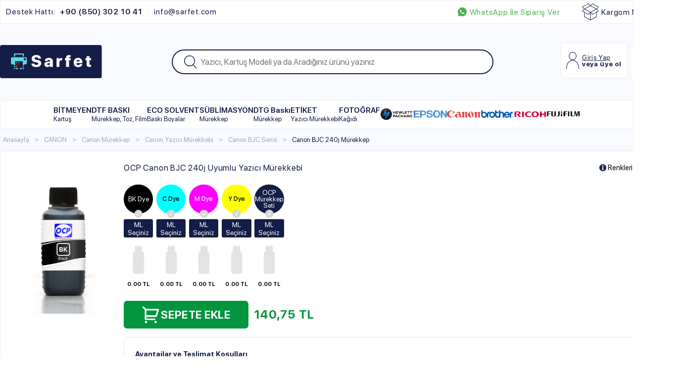

--- FILE ---
content_type: text/html; charset=UTF-8
request_url: https://www.sarfet.com/canon-bjc-240j-yazici-uyumlu-kartus-murekkebi-ocp-serisi
body_size: 48703
content:
<!doctype html>
<html lang="tr-TR" >
<head>
<meta charset="utf-8">
<title>Canon BJC 240j Yazıcı Uyumlu Kartuş Mürekkebi - OCP Serisi | Sarfet</title>
<meta name="description" content="Canon BJC 240j Yazıcı Uyumlu Kartuş Mürekkebi - OCP Serisi en uygun fiyatlarla Sarfet.com'da. Yüksek kalite ve güvenli alışveriş ile web sitemizde. Hemen tıklayın." />
<meta name="copyright" content="T-Soft E-Ticaret Sistemleri" />
<meta name="robots" content="index,follow" /><link rel="canonical" href="https://www.sarfet.com/canon-bjc-240j-yazici-uyumlu-kartus-murekkebi-ocp-serisi" /><link rel="alternate" hreflang="x-default" href="https://www.sarfet.com/canon-bjc-240j-yazici-uyumlu-kartus-murekkebi-ocp-serisi" />
<link rel="alternate" hreflang="tr" href="https://www.sarfet.com/canon-bjc-240j-yazici-uyumlu-kartus-murekkebi-ocp-serisi" />
<meta property="og:image" content="//www.sarfet.com/Data/EditorFiles/fotograf-hazirlaniyor.jpg"/>
                <meta property="og:image:width" content="300" />
                <meta property="og:image:height" content="300" />
                <meta property="og:type" content="product" />
                <meta property="og:title" content="Canon BJC 240j Yazıcı Uyumlu Kartuş Mürekkebi - OCP Serisi | Sarfet" />
                <meta property="og:description" content="Canon BJC 240j Yazıcı Uyumlu Kartuş Mürekkebi - OCP Serisi en uygun fiyatlarla Sarfet.com'da. Yüksek kalite ve güvenli alışveriş ile web sitemizde. Hemen tıklayın." />
                <meta property="product:availability" content="in stock" />
                <meta property="og:url" content="https://www.sarfet.com/canon-bjc-240j-yazici-uyumlu-kartus-murekkebi-ocp-serisi" />
                <meta property="og:site_name" content="https://www.sarfet.com/" />
                <meta name="twitter:card" content="summary" />
                <meta name="twitter:title" content="Canon BJC 240j Yazıcı Uyumlu Kartuş Mürekkebi - OCP Serisi | Sarfet" />
                <meta name="twitter:description" content="Canon BJC 240j Yazıcı Uyumlu Kartuş Mürekkebi - OCP Serisi en uygun fiyatlarla Sarfet.com'da. Yüksek kalite ve güvenli alışveriş ile web sitemizde. Hemen tıklayın." />
                <meta name="twitter:image" content="//www.sarfet.com/Data/EditorFiles/fotograf-hazirlaniyor.jpg" />
            <script type="text/javascript">
                try {
                    var PAGE_TYPE = 'product';
                    var MEMBER_INFO = {"ID":0,"CODE":"","FIRST_NAME":"","BIRTH_DATE":"","GENDER":"","LAST_NAME":"","MAIL":"","MAIL_HASH":"","PHONE":"","PHONE_HASH":"","PHONE_HASH_SHA":"","GROUP":0,"TRANSACTION_COUNT":0,"REPRESENTATIVE":"","KVKK":-1,"COUNTRY":"TR","E_COUNTRY":""};
                    var IS_VENDOR = 0;
                    var MOBILE_ACTIVE = false;
                    var SEPET_MIKTAR = '0';
                    var SEPET_TOPLAM = '0,00';
                    var SESS_ID = '4cb06450f71169ab032334c70523f726';
                    var LANGUAGE = 'tr';
                    var CURRENCY = 'TL'; 
                    var SEP_DEC = ',';    
                    var SEP_THO = '.';
                    var SERVICE_INFO = null;
                    var CART_CSRF_TOKEN = 'b22ae04c4860b156790555c0f2314adcfd103ccc50b84b8389062a14d918eae3';
                    var CSRF_TOKEN = '/0BsVnegi2nSNjCS3eV1UPwPxcgkOw2mtcfPJcGgn7E=';
                    var KVKK_REQUIRED = 1;
                }
                catch(err) { }
                
                const DYNAMIC_LOADING_SHOW_BUTTON = 0;

            </script>
            <!--cache-->
<link rel="preload" as="font" href="https://www.sarfet.com/theme/v4/sub_theme/genel/firat/v4/font/font/tsoft.woff?91661963" type="font/woff" crossorigin="anonymous">
<link rel="stylesheet" property="stylesheet" type="text/css" href="/srv/compressed/load/css/css1765912296.css" />
<script type="text/javascript" src="/srv/compressed/load/js/js1765912296.js"></script>
<script src="/js/tsoftapps/v4/header.js?v=1765912296"></script>
<link rel="shortcut icon" href="//sarfet.com/Data/EditorFiles/SmugAgency/favicon.png" />
<link rel="icon" type="image/gif" href="//sarfet.com/Data/EditorFiles/SmugAgency/favicon.png" />
<link rel="search" href="/xml/opensearchdescription.php" type="application/opensearchdescription+xml" title="Sarfet OCP Türkiye - Kartuş ve Toner" />
<!-- if responsive lisans aktif ise -->
<meta name="viewport" content="width=device-width, initial-scale=1.0, maximum-scale=1.0, user-scalable=no">
<style type="text/css">
.image-wrapper {
padding-bottom: 140%
}
</style>
<!-- Google Tag Manager -->
<script>(function(w,d,s,l,i){w[l]=w[l]||[];w[l].push({'gtm.start':
new Date().getTime(),event:'gtm.js'});var f=d.getElementsByTagName(s)[0],
j=d.createElement(s),dl=l!='dataLayer'?'&l='+l:'';j.async=true;j.src=
'https://www.googletagmanager.com/gtm.js?id='+i+dl;f.parentNode.insertBefore(j,f);
})(window,document,'script','dataLayer','GTM-N2ZSMS5');</script>
<!-- End Google Tag Manager -->
<meta name="google-site-verification" content="ZF5zo1GdEgb7sVfbUDWLfyt3OOv-o27UpQbEPlk64HE" /><!-- Yandex.Metrika counter -->
<script type="text/javascript" >
(function (d, w, c) {
(w[c] = w[c] || []).push(function() {
try {
w.yaCounter88266814 = new Ya.Metrika({
id:88266814,
clickmap:true,
trackLinks:true,
accurateTrackBounce:true,
ecommerce:"dataLayer"
});
} catch(e) { }
});
var n = d.getElementsByTagName("script")[0],
s = d.createElement("script"),
f = function () { n.parentNode.insertBefore(s, n); };
s.type = "text/javascript";
s.async = true;
s.src = "https://mc.yandex.ru/metrika/watch.js";
if (w.opera == "[object Opera]") {
d.addEventListener("DOMContentLoaded", f, false);
} else { f(); }
})(document, window, "yandex_metrika_callbacks");
</script>
<noscript><div><img src="https://mc.yandex.ru/watch/88266814" style="position:absolute; left:-9999px;" alt="" /></div></noscript>
<!-- /Yandex.Metrika counter --><meta name="google-site-verification" content="SRvDpnRzQxavMRUdBbRB_gxvEMeoif2dwD_b_1q3UII" /><!-- T-Soft Apps - v5 Google GTAG - Tracking Code Start -->
<script>
var GOOGLE_APP_HEAD = {
GA4_TRACKING_ID: 'G-9MNETJ3TV4',
params: {
GA4_TRACKING_ID: 'G-9MNETJ3TV4',
GTAG_TRACKING_ID: 'UA-44015030-1',
},
run: () => {
for (const [key, value] of Object.entries(GOOGLE_APP_HEAD.params)) {
GOOGLE_APP_HEAD.params[key] = value === '{{' + key + '}}' || value === '' ? '' : value;
}
let script = document.createElement('script');
script.src = 'https://www.googletagmanager.com/gtag/js?id=' + (GOOGLE_APP_HEAD.params.GA4_TRACKING_ID || GOOGLE_APP_HEAD.params.GTAG_TRACKING_ID);
script.async = true;
document.head.appendChild(script);
}
}
GOOGLE_APP_HEAD.run();
function gtag() {
dataLayer.push(arguments);
}
</script>
<!-- T-Soft Apps - v5 Google GTAG - Tracking Code End --><meta name="facebook-domain-verification" content="nqd3y8wed8974ed20uu4hh7ag4zqxw" /><script>
if(typeof window.FB_EVENT_ID == 'undefined'){
window.FB_EVENT_ID = "fb_" + new Date().getTime();
}
</script><!-- T-Soft Apps - V5 - Facebook Dönüşümler API - Tracking Code Head Start -->
<script>
if(typeof window.FB_EVENT_ID == 'undefined'){
window.FB_EVENT_ID = "fb_" + new Date().getTime();
}
</script>
<!-- T-Soft Apps - V5 - Facebook Dönüşümler API - Tracking Code Head End --><script type="text/javascript">
if('{{GA4_TRACKING_ID}}' !== ''){
$.getScript("https://www.googletagmanager.com/gtag/js?id={{GA4_TRACKING_ID}}");
}else{
$.getScript("https://www.googletagmanager.com/gtag/js?id=UA-44015030-1");
}
</script>
<!-- T-Soft Apps - v5 Google GTAG - Tracking Code Start -->
<script>
var GOOGLE_APP_HEAD = {
GA4_TRACKING_ID: 'G-9MNETJ3TV4',
params: {
GA4_TRACKING_ID: 'G-9MNETJ3TV4',
GTAG_TRACKING_ID: 'UA-44015030-1',
},
run: () => {
for (const [key, value] of Object.entries(GOOGLE_APP_HEAD.params)) {
GOOGLE_APP_HEAD.params[key] = value === '{{' + key + '}}' || value === '' ? '' : value;
}
let script = document.createElement('script');
script.src = 'https://www.googletagmanager.com/gtag/js?id=' + (GOOGLE_APP_HEAD.params.GA4_TRACKING_ID || GOOGLE_APP_HEAD.params.GTAG_TRACKING_ID);
script.async = true;
document.head.appendChild(script);
}
}
GOOGLE_APP_HEAD.run();
function gtag() {
dataLayer.push(arguments);
}
</script>
<!-- T-Soft Apps - v5 Google GTAG - Tracking Code End -->
<script>
var RATE = {"USD_TO_TL":43.166,"EUR_TO_TL":50.1247};
var DECIMAL_LENGTH = 2;
var showHeaderCart = false;
var showAdd2CartPopup = true;
var PAGE_LINK = { OFFER : '' , OFFER_CONFIRMATION : '', CART : 'sepet', ORDER : 'order' };
var PRODUCT_DATA = [] , CATEGORY_DATA = {} , BRAND_DATA = {};
var ENDPOINT_PREFIX = '';
</script>
</head>
<body>
<input type="hidden" id="cookie-law" value="0" />
<div id="mainWrapper" class="fl"><script type="text/javascript">
    $(document).ready(function () {
        var leftCol = true;
        var rightCol = true;
        var leftContent = $('#leftColumn').html().trim();
        var rightContent = $('#rightColumn').html().trim();
        var contentWrap = $('.contentWrapper');
        var content = $('#mainColumn');
        if (leftContent == '') {
            leftCol = false;
            $('#leftColumn').remove();
        }
        if (rightContent == '') {
            rightCol = false;
            $('#rightColumn').remove();
        }
        if (leftCol && rightCol) {
            contentWrap.attr('id', 'threeCol');
            content.addClass('col-8 col-md-6 col-sm-12');
        }
        else if (leftCol || rightCol) {
            contentWrap.attr('id', 'twoCol');
            content.addClass('col-10 col-md-9 col-sm-12');
        }
        else {
            contentWrap.attr('id', 'oneCol');
            content.addClass('col-12');
        }
    });
</script>
<div id="skeletonWrap" class="fl">
    <div id="skeleton" class="fl col-12">
        <header class="col col-12">
            <div id="header" class="row">
                <!--cache--><!-- Android app uyarı -->
<a href="https://api.whatsapp.com/send?phone=905433021085&text=Sipari%C5%9F%20vermek%20istiyorum" class="wpFixed"><img src="/Data/EditorFiles/SmugAgency/wpFix.png"></a>
<a href="javascript:void(0)" class="menuFixed"><img src="/Data/EditorFiles/SmugAgency/menuFix.png"></a>
<!-- Android app uyarı -->
<div id="pageOverlay" class="col-12 animate"></div>
<div id="mobileMenu" class="col pb forMobile">
<div id="mobileMenuMain" class="col col-12">
<div class="box col-12">
<div class="row">
<div id="mobileSearchh" class="fl col-12"></div>
</div>
</div>
<div class="box col-12 mobileTop">
<div class="row">
<div class="col col-6">
<a href="/uye-girisi-sayfasi" class="fl col-12"><img src="/Data/EditorFiles/SmugAgency/accountBtn.svg" alt:="Hesabım"> Hesabım</a>
</div>
<div class="col col-6">
<a href="/siparis-takip" class="fl col-12"><img src="/Data/EditorFiles/SmugAgency/cargoBtn.svg" alt:="Kargo Takip"> Kargo Takibi</a>
</div>
</div>
</div>
<ul class="fl col-12">
<li class="fl col-12">
<span class="col col-12 ease text-upper toggle">
BİTMEYEN
<span class="fr">
<i class="icon-arrow-simple-down icon-no-space"></i>
<i class="icon-arrow-simple-up icon-no-space d-none"></i>
</span>
</span>
<ul class="box col-12">
<li class="fl col-12">
<a href="/bitmeyen-kartus" class="col col-12" title="BİTMEYEN">BİTMEYEN </a>
</li>
<li class="fl col-12">
<span class="col col-12 toggle">
Bitmeyen Kartuş Mürekkebi
<span class="fr">
<i class="icon-arrow-simple-down icon-no-space"></i>
<i class="icon-arrow-simple-up icon-no-space d-none"></i>
</span>
</span>
<ul class="box col-12 line-top">
<li class="fl col-12">
<a href="/bitmeyen-kartus-murekkebi" class="col col-12 icon-custom icon-pull-right icon-push-right" title="Bitmeyen Kartuş Mürekkebi">Bitmeyen Kartuş Mürekkebi</a>
</li>
<li class="fl col-12">
<a href="/brother-bitmeyen-kartus-murekkebi" title="Brother Bitmeyen Kartuş Mürekkebi" class="col col-12 icon-custom icon-pull-right icon-push-right">Brother Bitmeyen Kartuş Mürekkebi</a>
</li>
<li class="fl col-12">
<a href="/canon-bitmeyen-kartus-murekkebi" title="Canon Bitmeyen Kartuş Mürekkebi" class="col col-12 icon-custom icon-pull-right icon-push-right">Canon Bitmeyen Kartuş Mürekkebi</a>
</li>
<li class="fl col-12">
<a href="/epson-bitmeyen-kartus-murekkebi" title="Epson Bitmeyen Kartuş Mürekkebi" class="col col-12 icon-custom icon-pull-right icon-push-right">Epson Bitmeyen Kartuş Mürekkebi</a>
</li>
<li class="fl col-12">
<a href="/hp-bitmeyen-kartus-murekkebi" title="HP Bitmeyen Kartuş Mürekkebi" class="col col-12 icon-custom icon-pull-right icon-push-right">HP Bitmeyen Kartuş Mürekkebi</a>
</li>
</ul>
</li>
</ul>
</li>
<li class="fl col-12">
<a href="/dtf-baski-makinesi-malzemeleri" title="DTF BASKI" class="col col-12 text-upper">DTF BASKI</a>
</li>
<li class="fl col-12">
<a href="/eco-solvent-boyalar" title="ECO SOLVENT" class="col col-12 text-upper">ECO SOLVENT</a>
</li>
<li class="fl col-12">
<a href="/sublimasyon-murekkep" title="SÜBLİMASYON" class="col col-12 text-upper">SÜBLİMASYON</a>
</li>
<li class="fl col-12">
<a href="/dtg-baski-makinesi-malzemeleri" title="DTG Baskı" class="col col-12 text-upper">DTG Baskı</a>
</li>
<li class="fl col-12">
<a href="/etiket-yazici-baski-murekkebi" title="ETİKET" class="col col-12 text-upper">ETİKET</a>
</li>
<li class="fl col-12">
<span class="col col-12 ease text-upper toggle">
FOTOĞRAF
<span class="fr">
<i class="icon-arrow-simple-down icon-no-space"></i>
<i class="icon-arrow-simple-up icon-no-space d-none"></i>
</span>
</span>
<ul class="box col-12">
<li class="fl col-12">
<a href="/fotograf-kagidi" class="col col-12" title="FOTOĞRAF">FOTOĞRAF </a>
</li>
<li class="fl col-12">
<span class="col col-12 toggle">
Yaprak Fotoğraf Kağıdı
<span class="fr">
<i class="icon-arrow-simple-down icon-no-space"></i>
<i class="icon-arrow-simple-up icon-no-space d-none"></i>
</span>
</span>
<ul class="box col-12 line-top">
<li class="fl col-12">
<a href="/yaprak-fotograf-kagidi" class="col col-12 icon-custom icon-pull-right icon-push-right" title="Yaprak Fotoğraf Kağıdı">Yaprak Fotoğraf Kağıdı</a>
</li>
<li class="fl col-12">
<a href="/parlak-fotograf-kagidi" title="Parlak Yaprak Fotoğraf Kağıdı" class="col col-12 icon-custom icon-pull-right icon-push-right">Parlak Yaprak Fotoğraf Kağıdı</a>
</li>
<li class="fl col-12">
<a href="/satin-fotograf-kagidi" title="Satin Yaprak Fotoğraf Kağıdı" class="col col-12 icon-custom icon-pull-right icon-push-right">Satin Yaprak Fotoğraf Kağıdı</a>
</li>
<li class="fl col-12">
<a href="/lustre-fotograf-kagidi" title="Lustre Yaprak Fotoğraf Kağıdı" class="col col-12 icon-custom icon-pull-right icon-push-right">Lustre Yaprak Fotoğraf Kağıdı</a>
</li>
</ul>
</li>
<li class="fl col-12">
<span class="col col-12 toggle">
Rulo Fotoğraf Kağıdı
<span class="fr">
<i class="icon-arrow-simple-down icon-no-space"></i>
<i class="icon-arrow-simple-up icon-no-space d-none"></i>
</span>
</span>
<ul class="box col-12 line-top">
<li class="fl col-12">
<a href="/rulo-fotograf-kagidi" class="col col-12 icon-custom icon-pull-right icon-push-right" title="Rulo Fotoğraf Kağıdı">Rulo Fotoğraf Kağıdı</a>
</li>
<li class="fl col-12">
<a href="/parlak-rulo-fotograf-kagidi" title="Parlak Rulo Fotoğraf Kağıdı" class="col col-12 icon-custom icon-pull-right icon-push-right">Parlak Rulo Fotoğraf Kağıdı</a>
</li>
<li class="fl col-12">
<a href="/satin-rulo-fotograf-kagidi" title="Satin Rulo Fotoğraf Kağıdı" class="col col-12 icon-custom icon-pull-right icon-push-right">Satin Rulo Fotoğraf Kağıdı</a>
</li>
</ul>
</li>
</ul>
</li>
<li class="fl col-12">
<span class="col col-12 ease text-upper toggle">
HP
<span class="fr">
<i class="icon-arrow-simple-down icon-no-space"></i>
<i class="icon-arrow-simple-up icon-no-space d-none"></i>
</span>
</span>
<ul class="box col-12">
<li class="fl col-12">
<a href="/hp-yazici-sarf-malzemeleri" class="col col-12" title="HP">HP </a>
</li>
<li class="fl col-12">
<span class="col col-12 toggle">
HP Masaüstü Yazıcı, Plotter ve Kartuş Mürekkepleri
<span class="fr">
<i class="icon-arrow-simple-down icon-no-space"></i>
<i class="icon-arrow-simple-up icon-no-space d-none"></i>
</span>
</span>
<ul class="box col-12 line-top">
<li class="fl col-12">
<a href="/hp-masaustu-yazici-plotter-ve-kartus-murekkepleri" class="col col-12 icon-custom icon-pull-right icon-push-right" title="HP Masaüstü Yazıcı, Plotter ve Kartuş Mürekkepleri ">HP Masaüstü Yazıcı, Plotter ve Kartuş Mürekkepleri </a>
</li>
<li class="fl col-12">
<a href="/hp-amp-serisi" title="HP AMP Serisi" class="col col-12 icon-custom icon-pull-right icon-push-right">HP AMP Serisi</a>
</li>
<li class="fl col-12">
<a href="/hp-apollo-serisi" title="HP APOLLO Serisi" class="col col-12 icon-custom icon-pull-right icon-push-right">HP APOLLO Serisi</a>
</li>
<li class="fl col-12">
<a href="/hp-busbusiness-inkjet-serisi" title="HP Business Inkjet Serisi" class="col col-12 icon-custom icon-pull-right icon-push-right">HP Business Inkjet Serisi</a>
</li>
<li class="fl col-12">
<a href="/hp-color-copier-serisi" title="HP Color Serisi" class="col col-12 icon-custom icon-pull-right icon-push-right">HP Color Serisi</a>
</li>
<li class="fl col-12">
<a href="/hp-copyjet-serisi" title="HP Copyjet Serisi" class="col col-12 icon-custom icon-pull-right icon-push-right">HP Copyjet Serisi</a>
</li>
<li class="fl col-12">
<a href="/hp-designjet-serisi" title="HP Designjet Serisi" class="col col-12 icon-custom icon-pull-right icon-push-right">HP Designjet Serisi</a>
</li>
<li class="fl col-12">
<a href="/hp-smart-tank-serisi" title="HP SMART TANK SERİSİ" class="col col-12 icon-custom icon-pull-right icon-push-right">HP SMART TANK SERİSİ</a>
</li>
<li class="fl col-12">
<a href="/hp-officejet-serisi" title="HP OFFICEJET SERİSİ" class="col col-12 icon-custom icon-pull-right icon-push-right">HP OFFICEJET SERİSİ</a>
</li>
<li class="fl col-12">
<a href="/hp-designjet-z-serisi" title="HP Designjet Z Serisi" class="col col-12 icon-custom icon-pull-right icon-push-right">HP Designjet Z Serisi</a>
</li>
<li class="fl col-12">
<a href="/hp-deskjet-serisi" title="HP Deskjet Serisi" class="col col-12 icon-custom icon-pull-right icon-push-right">HP Deskjet Serisi</a>
</li>
<li class="fl col-12">
<a href="/hp-deskwriter-serisi" title="HP Deskwriter Serisi" class="col col-12 icon-custom icon-pull-right icon-push-right">HP Deskwriter Serisi</a>
</li>
<li class="fl col-12">
<a href="/hp-digital-copier-serisi" title="HP Digital Copier Serisi" class="col col-12 icon-custom icon-pull-right icon-push-right">HP Digital Copier Serisi</a>
</li>
<li class="fl col-12">
<a href="/hp-envy-serisi" title="HP Envy Serisi" class="col col-12 icon-custom icon-pull-right icon-push-right">HP Envy Serisi</a>
</li>
<li class="fl col-12">
<a href="/hp-fax-serisi" title="HP FAX Serisi" class="col col-12 icon-custom icon-pull-right icon-push-right">HP FAX Serisi</a>
</li>
<li class="fl col-12">
<a href="/hp-ink-tank-serisi" title="HP Ink Tank Serisi" class="col col-12 icon-custom icon-pull-right icon-push-right">HP Ink Tank Serisi</a>
</li>
<li class="fl col-12">
<a href="/hp-officejet-serisi-32688" title="HP Officejet Serisi" class="col col-12 icon-custom icon-pull-right icon-push-right">HP Officejet Serisi</a>
</li>
<li class="fl col-12">
<a href="/hp-pagewide-serisi" title="HP PageWide Serisi" class="col col-12 icon-custom icon-pull-right icon-push-right">HP PageWide Serisi</a>
</li>
<li class="fl col-12">
<a href="/hp-paintjet-serisi" title="HP Paintjet Serisi" class="col col-12 icon-custom icon-pull-right icon-push-right">HP Paintjet Serisi</a>
</li>
<li class="fl col-12">
<a href="/hp-photosmart-serisi" title="HP Photosmart Serisi" class="col col-12 icon-custom icon-pull-right icon-push-right">HP Photosmart Serisi</a>
</li>
<li class="fl col-12">
<a href="/hp-psc-serisi" title="HP PSC Serisi" class="col col-12 icon-custom icon-pull-right icon-push-right">HP PSC Serisi</a>
</li>
<li class="fl col-12">
<a href="/hp-quitejet-serisi" title="HP Quitejet Serisi" class="col col-12 icon-custom icon-pull-right icon-push-right">HP Quitejet Serisi</a>
</li>
<li class="fl col-12">
<a href="/hp-tango-serisi" title="HP Tango Serisi" class="col col-12 icon-custom icon-pull-right icon-push-right">HP Tango Serisi</a>
</li>
</ul>
</li>
<li class="fl col-12">
<span class="col col-12 toggle">
HP Mürekkep
<span class="fr">
<i class="icon-arrow-simple-down icon-no-space"></i>
<i class="icon-arrow-simple-up icon-no-space d-none"></i>
</span>
</span>
<ul class="box col-12 line-top">
<li class="fl col-12">
<a href="/hp-murekkep" class="col col-12 icon-custom icon-pull-right icon-push-right" title="HP Mürekkep">HP Mürekkep</a>
</li>
<li class="fl col-12">
<a href="/hp-kartus-murekkebi" title="HP Kartuş Mürekkebi" class="col col-12 icon-custom icon-pull-right icon-push-right">HP Kartuş Mürekkebi</a>
</li>
<li class="fl col-12">
<a href="/kodlama-ve-markalama-murekkep" title="HP Kodlama Ve Markalama Mürekkep" class="col col-12 icon-custom icon-pull-right icon-push-right">HP Kodlama Ve Markalama Mürekkep</a>
</li>
<li class="fl col-12">
<a href="/hp-masaustu-yazici-murekkebi" title="HP Masaüstü Yazıcı Mürekkepleri" class="col col-12 icon-custom icon-pull-right icon-push-right">HP Masaüstü Yazıcı Mürekkepleri</a>
</li>
<li class="fl col-12">
<a href="/hp-plotter-murekkep" title="HP Plotter Mürekkep" class="col col-12 icon-custom icon-pull-right icon-push-right">HP Plotter Mürekkep</a>
</li>
<li class="fl col-12">
<a href="/hp-tankli-yazici-murekkep" title="HP Tanklı Yazıcı Mürekkep" class="col col-12 icon-custom icon-pull-right icon-push-right">HP Tanklı Yazıcı Mürekkep</a>
</li>
<li class="fl col-12">
<a href="/hp-universal-eco-murekkep" title="HP Universal Eco Dye Mürekkep" class="col col-12 icon-custom icon-pull-right icon-push-right">HP Universal Eco Dye Mürekkep</a>
</li>
<li class="fl col-12">
<a href="/hp-universal-eco-pigment-murekkep" title="HP Universal Eco Pigment Mürekkep" class="col col-12 icon-custom icon-pull-right icon-push-right">HP Universal Eco Pigment Mürekkep</a>
</li>
<li class="fl col-12">
<a href="/hp-yazici-murekkebi" title="HP Yazıcı Mürekkebi" class="col col-12 icon-custom icon-pull-right icon-push-right">HP Yazıcı Mürekkebi</a>
</li>
</ul>
</li>
<li class="fl col-12">
<span class="col col-12 toggle">
HP Kartuşlar
<span class="fr">
<i class="icon-arrow-simple-down icon-no-space"></i>
<i class="icon-arrow-simple-up icon-no-space d-none"></i>
</span>
</span>
<ul class="box col-12 line-top">
<li class="fl col-12">
<a href="/hp-kartuslar" class="col col-12 icon-custom icon-pull-right icon-push-right" title="HP Kartuşlar">HP Kartuşlar</a>
</li>
<li class="fl col-12">
<a href="/hp-kolay-dolan-kartuslar" title="Hp Dolabilen Kartuşlar" class="col col-12 icon-custom icon-pull-right icon-push-right">Hp Dolabilen Kartuşlar</a>
</li>
</ul>
</li>
<li class="fl col-12">
<span class="col col-12 toggle">
HP Temizleme Solüsyonu
<span class="fr">
<i class="icon-arrow-simple-down icon-no-space"></i>
<i class="icon-arrow-simple-up icon-no-space d-none"></i>
</span>
</span>
<ul class="box col-12 line-top">
<li class="fl col-12">
<a href="/kartus-temizleme-solusyonu-23883" class="col col-12 icon-custom icon-pull-right icon-push-right" title="HP Temizleme Solüsyonu">HP Temizleme Solüsyonu</a>
</li>
<li class="fl col-12">
<a href="/hp-kartus-temizleme-solusyonu" title="HP Kartuş Temizleme Solüsyonu" class="col col-12 icon-custom icon-pull-right icon-push-right">HP Kartuş Temizleme Solüsyonu</a>
</li>
<li class="fl col-12">
<a href="/hp-yazici-baski-kafasi-temizleme-solusyonu" title="HP Yazıcı Baskı Kafası Temizleme Solüsyonu" class="col col-12 icon-custom icon-pull-right icon-push-right">HP Yazıcı Baskı Kafası Temizleme Solüsyonu</a>
</li>
</ul>
</li>
<li class="fl col-12">
<span class="col col-12 toggle">
HP Yedek Parça
<span class="fr">
<i class="icon-arrow-simple-down icon-no-space"></i>
<i class="icon-arrow-simple-up icon-no-space d-none"></i>
</span>
</span>
<ul class="box col-12 line-top">
<li class="fl col-12">
<a href="/hp-yazici-yedek-parca" class="col col-12 icon-custom icon-pull-right icon-push-right" title="HP Yedek Parça">HP Yedek Parça</a>
</li>
<li class="fl col-12">
<a href="/hp-kartus-cipleri" title="HP Kartuş Çipleri" class="col col-12 icon-custom icon-pull-right icon-push-right">HP Kartuş Çipleri</a>
</li>
<li class="fl col-12">
<a href="/hp-yazici-baski-kafasi" title="HP Yazıcı Baskı Kafası" class="col col-12 icon-custom icon-pull-right icon-push-right">HP Yazıcı Baskı Kafası</a>
</li>
</ul>
</li>
</ul>
</li>
<li class="fl col-12">
<span class="col col-12 ease text-upper toggle">
<img src="/Data/EditorFiles/ProductImage/headerCategoriesLogo/29226.svg">
<span class="fr">
<i class="icon-arrow-simple-down icon-no-space"></i>
<i class="icon-arrow-simple-up icon-no-space d-none"></i>
</span>
</span>
<ul class="box col-12">
<li class="fl col-12">
<a href="/epson-yazici-sarf-malzemeleri" class="col col-12" title="EPSON">EPSON </a>
</li>
<li class="fl col-12">
<span class="col col-12 toggle">
Epson Mürekkep
<span class="fr">
<i class="icon-arrow-simple-down icon-no-space"></i>
<i class="icon-arrow-simple-up icon-no-space d-none"></i>
</span>
</span>
<ul class="box col-12 line-top">
<li class="fl col-12">
<a href="/epson-murekkep" class="col col-12 icon-custom icon-pull-right icon-push-right" title="Epson Mürekkep">Epson Mürekkep</a>
</li>
<li class="fl col-12">
<a href="/epson-ecotank-murekkep" title="Epson EcoTank Mürekkep" class="col col-12 icon-custom icon-pull-right icon-push-right">Epson EcoTank Mürekkep</a>
</li>
<li class="fl col-12">
<a href="/epson-masaustu-yazici-murekkepleri" title="Epson Masaüstü Yazıcı, Plotter ve Kartuş Mürekkepleri " class="col col-12 icon-custom icon-pull-right icon-push-right">Epson Masaüstü Yazıcı, Plotter ve Kartuş Mürekkepleri </a>
</li>
</ul>
</li>
</ul>
</li>
<li class="fl col-12">
<span class="col col-12 ease text-upper toggle">
<img src="/Data/EditorFiles/ProductImage/headerCategoriesLogo/29225.svg">
<span class="fr">
<i class="icon-arrow-simple-down icon-no-space"></i>
<i class="icon-arrow-simple-up icon-no-space d-none"></i>
</span>
</span>
<ul class="box col-12">
<li class="fl col-12">
<a href="/canon-yazici-sarf-malzemeleri" class="col col-12" title="CANON">CANON </a>
</li>
<li class="fl col-12">
<span class="col col-12 toggle">
Canon Mürekkep
<span class="fr">
<i class="icon-arrow-simple-down icon-no-space"></i>
<i class="icon-arrow-simple-up icon-no-space d-none"></i>
</span>
</span>
<ul class="box col-12 line-top">
<li class="fl col-12">
<a href="/canon-murekkep" class="col col-12 icon-custom icon-pull-right icon-push-right" title="Canon Mürekkep">Canon Mürekkep</a>
</li>
<li class="fl col-12">
<a href="/canon-plotter-murekkep" title="Canon Plotter Mürekkep" class="col col-12 icon-custom icon-pull-right icon-push-right">Canon Plotter Mürekkep</a>
</li>
<li class="fl col-12">
<a href="/canon-kartus-murekkebi" title="Canon Kartuş Mürekkebi" class="col col-12 icon-custom icon-pull-right icon-push-right">Canon Kartuş Mürekkebi</a>
</li>
<li class="fl col-12">
<a href="/canon-masaustu-yazici-murekkebi" title="Canon Masaüstü Yazıcı Mürekkepleri" class="col col-12 icon-custom icon-pull-right icon-push-right">Canon Masaüstü Yazıcı Mürekkepleri</a>
</li>
<li class="fl col-12">
<a href="/canon-maxify-murekkep" title="Canon Maxify Mürekkep" class="col col-12 icon-custom icon-pull-right icon-push-right">Canon Maxify Mürekkep</a>
</li>
<li class="fl col-12">
<a href="/canon-pixma-tankli-yazici-murekkep" title="Canon Tanklı Yazıcı Mürekkep" class="col col-12 icon-custom icon-pull-right icon-push-right">Canon Tanklı Yazıcı Mürekkep</a>
</li>
<li class="fl col-12">
<a href="/canon-universal-eco-murekkep" title="Canon Universal ECO Dye Mürekkep" class="col col-12 icon-custom icon-pull-right icon-push-right">Canon Universal ECO Dye Mürekkep</a>
</li>
<li class="fl col-12">
<a href="/canon-universal-eco-pigment-murekkep" title="Canon Universal ECO Pigment Mürekkep" class="col col-12 icon-custom icon-pull-right icon-push-right">Canon Universal ECO Pigment Mürekkep</a>
</li>
<li class="fl col-12">
<a href="/canon-yazici-murekkebi" title="Canon Yazıcı Mürekkebi" class="col col-12 icon-custom icon-pull-right icon-push-right">Canon Yazıcı Mürekkebi</a>
</li>
</ul>
</li>
<li class="fl col-12">
<span class="col col-12 toggle">
Canon Kartuşlar
<span class="fr">
<i class="icon-arrow-simple-down icon-no-space"></i>
<i class="icon-arrow-simple-up icon-no-space d-none"></i>
</span>
</span>
<ul class="box col-12 line-top">
<li class="fl col-12">
<a href="/canon-kartuslar" class="col col-12 icon-custom icon-pull-right icon-push-right" title="Canon Kartuşlar">Canon Kartuşlar</a>
</li>
<li class="fl col-12">
<a href="/canon-kolay-dolan-kartuslar" title="Canon Dolabilen Kartuşlar" class="col col-12 icon-custom icon-pull-right icon-push-right">Canon Dolabilen Kartuşlar</a>
</li>
</ul>
</li>
<li class="fl col-12">
<a href="/canon-masaustu-yazici-plotter-ve-kartus-murekkepleri" title="Canon Masaüstü Yazıcı, Plotter ve Kartuş Mürekkepleri " class="col col-12 icon-custom icon-pull-right icon-push-right">Canon Masaüstü Yazıcı, Plotter ve Kartuş Mürekkepleri </a>
</li>
</ul>
</li>
<li class="fl col-12">
<span class="col col-12 ease text-upper toggle">
<img src="/Data/EditorFiles/ProductImage/headerCategoriesLogo/29224.svg">
<span class="fr">
<i class="icon-arrow-simple-down icon-no-space"></i>
<i class="icon-arrow-simple-up icon-no-space d-none"></i>
</span>
</span>
<ul class="box col-12">
<li class="fl col-12">
<a href="/brother-yazici-sarf-malzemeleri" class="col col-12" title="BROTHER">BROTHER </a>
</li>
<li class="fl col-12">
<a href="/brother-masaustu-yazici-plotter-ve-kartus-murekkepleri" title="Brother Masaüstü Yazıcı, Plotter ve Kartuş Mürekkepleri " class="col col-12 icon-custom icon-pull-right icon-push-right">Brother Masaüstü Yazıcı, Plotter ve Kartuş Mürekkepleri </a>
</li>
<li class="fl col-12">
<span class="col col-12 toggle">
Brother Mürekkep
<span class="fr">
<i class="icon-arrow-simple-down icon-no-space"></i>
<i class="icon-arrow-simple-up icon-no-space d-none"></i>
</span>
</span>
<ul class="box col-12 line-top">
<li class="fl col-12">
<a href="/brother-murekkep" class="col col-12 icon-custom icon-pull-right icon-push-right" title="Brother Mürekkep">Brother Mürekkep</a>
</li>
<li class="fl col-12">
<a href="/brother-dtg-dijital-baski-murekkebi" title="Brother DTG Dijital Baskı Mürekkebi" class="col col-12 icon-custom icon-pull-right icon-push-right">Brother DTG Dijital Baskı Mürekkebi</a>
</li>
<li class="fl col-12">
<a href="/brother-innobella-murekkep" title="Brother Innobella Mürekkep" class="col col-12 icon-custom icon-pull-right icon-push-right">Brother Innobella Mürekkep</a>
</li>
<li class="fl col-12">
<a href="/brother-kartus-murekkebi" title="Brother Kartuş Mürekkebi" class="col col-12 icon-custom icon-pull-right icon-push-right">Brother Kartuş Mürekkebi</a>
</li>
<li class="fl col-12">
<a href="/brother-tankli-yazici-murekkep" title="Brother Tanklı Yazıcı Mürekkebi" class="col col-12 icon-custom icon-pull-right icon-push-right">Brother Tanklı Yazıcı Mürekkebi</a>
</li>
<li class="fl col-12">
<a href="/brother-yazici-murekkepleri" title="Brother Yazıcı Mürekkebi" class="col col-12 icon-custom icon-pull-right icon-push-right">Brother Yazıcı Mürekkebi</a>
</li>
</ul>
</li>
<li class="fl col-12">
<span class="col col-12 toggle">
Brother Kartuşlar
<span class="fr">
<i class="icon-arrow-simple-down icon-no-space"></i>
<i class="icon-arrow-simple-up icon-no-space d-none"></i>
</span>
</span>
<ul class="box col-12 line-top">
<li class="fl col-12">
<a href="/brother-kartuslar" class="col col-12 icon-custom icon-pull-right icon-push-right" title="Brother Kartuşlar">Brother Kartuşlar</a>
</li>
<li class="fl col-12">
<a href="/brother-dolabilen-kartuslar" title="Brother Dolabilen Kartuşlar" class="col col-12 icon-custom icon-pull-right icon-push-right">Brother Dolabilen Kartuşlar</a>
</li>
</ul>
</li>
<li class="fl col-12">
<span class="col col-12 toggle">
Brother Temizleme Solüsyonu
<span class="fr">
<i class="icon-arrow-simple-down icon-no-space"></i>
<i class="icon-arrow-simple-up icon-no-space d-none"></i>
</span>
</span>
<ul class="box col-12 line-top">
<li class="fl col-12">
<a href="/brother-kartus-ve-baski-kafasi-temizleme-solusyonlari" class="col col-12 icon-custom icon-pull-right icon-push-right" title="Brother Temizleme Solüsyonu">Brother Temizleme Solüsyonu</a>
</li>
<li class="fl col-12">
<a href="/brother-kartus-temizleme-solusyonu" title="Brother Kartuş Temizleme Solüsyonu" class="col col-12 icon-custom icon-pull-right icon-push-right">Brother Kartuş Temizleme Solüsyonu</a>
</li>
<li class="fl col-12">
<a href="/brother-yazici-baski-kafasi-temizleme-solusyonu" title="Brother Yazıcı Baskı Kafası Temizleme Solüsyonu" class="col col-12 icon-custom icon-pull-right icon-push-right">Brother Yazıcı Baskı Kafası Temizleme Solüsyonu</a>
</li>
</ul>
</li>
</ul>
</li>
<li class="fl col-12">
<span class="col col-12 ease text-upper toggle">
<img src="/Data/EditorFiles/ProductImage/headerCategoriesLogo/29234.svg">
<span class="fr">
<i class="icon-arrow-simple-down icon-no-space"></i>
<i class="icon-arrow-simple-up icon-no-space d-none"></i>
</span>
</span>
<ul class="box col-12">
<li class="fl col-12">
<a href="/ricoh-yazici-sarf-malzemeleri" class="col col-12" title="RICOH">RICOH </a>
</li>
<li class="fl col-12">
<span class="col col-12 toggle">
Ricoh Mürekkep
<span class="fr">
<i class="icon-arrow-simple-down icon-no-space"></i>
<i class="icon-arrow-simple-up icon-no-space d-none"></i>
</span>
</span>
<ul class="box col-12 line-top">
<li class="fl col-12">
<a href="/ricoh-murekkep" class="col col-12 icon-custom icon-pull-right icon-push-right" title="Ricoh Mürekkep">Ricoh Mürekkep</a>
</li>
<li class="fl col-12">
<a href="/ricoh-sublimasyon-murekkep" title="Ricoh Süblimasyon Mürekkep" class="col col-12 icon-custom icon-pull-right icon-push-right">Ricoh Süblimasyon Mürekkep</a>
</li>
</ul>
</li>
<li class="fl col-12">
<span class="col col-12 toggle">
Ricoh Temizleme Solüsyonu
<span class="fr">
<i class="icon-arrow-simple-down icon-no-space"></i>
<i class="icon-arrow-simple-up icon-no-space d-none"></i>
</span>
</span>
<ul class="box col-12 line-top">
<li class="fl col-12">
<a href="/ricoh-kartus-ve-baski-kafasi-temizleme-solusyonu" class="col col-12 icon-custom icon-pull-right icon-push-right" title="Ricoh Temizleme Solüsyonu">Ricoh Temizleme Solüsyonu</a>
</li>
<li class="fl col-12">
<a href="/ricoh-kartus-temizleme-solusyonu" title="Ricoh Kartuş Temizleme Solüsyonu" class="col col-12 icon-custom icon-pull-right icon-push-right">Ricoh Kartuş Temizleme Solüsyonu</a>
</li>
<li class="fl col-12">
<a href="/ricoh-yazici-baski-kafasi-temizleme-solusyonu" title="Ricoh Yazıcı Baskı Kafası Temizleme Solüsyonu" class="col col-12 icon-custom icon-pull-right icon-push-right">Ricoh Yazıcı Baskı Kafası Temizleme Solüsyonu</a>
</li>
</ul>
</li>
</ul>
</li>
<li class="fl col-12">
<span class="col col-12 ease text-upper toggle">
<img src="/Data/EditorFiles/ProductImage/headerCategoriesLogo/29228.svg">
<span class="fr">
<i class="icon-arrow-simple-down icon-no-space"></i>
<i class="icon-arrow-simple-up icon-no-space d-none"></i>
</span>
</span>
<ul class="box col-12">
<li class="fl col-12">
<a href="/fujifilm-fuji-yazici-malzemeleri" class="col col-12" title="FUJIFILM">FUJIFILM </a>
</li>
<li class="fl col-12">
<span class="col col-12 toggle">
Fujifilm Mürekkep
<span class="fr">
<i class="icon-arrow-simple-down icon-no-space"></i>
<i class="icon-arrow-simple-up icon-no-space d-none"></i>
</span>
</span>
<ul class="box col-12 line-top">
<li class="fl col-12">
<a href="/fujifilm-murekkep" class="col col-12 icon-custom icon-pull-right icon-push-right" title="Fujifilm Mürekkep">Fujifilm Mürekkep</a>
</li>
<li class="fl col-12">
<a href="/fujifilm-frontier-dx100-murekkep" title="Fujifilm Minilab Frontier-S DX100 Mürekkep" class="col col-12 icon-custom icon-pull-right icon-push-right">Fujifilm Minilab Frontier-S DX100 Mürekkep</a>
</li>
<li class="fl col-12">
<a href="/fujifilm-yazicilar" title="Fujifilm Yazıcı Mürekkebi" class="col col-12 icon-custom icon-pull-right icon-push-right">Fujifilm Yazıcı Mürekkebi</a>
</li>
</ul>
</li>
<li class="fl col-12">
<span class="col col-12 toggle">
Fujifilm Kartuşlar
<span class="fr">
<i class="icon-arrow-simple-down icon-no-space"></i>
<i class="icon-arrow-simple-up icon-no-space d-none"></i>
</span>
</span>
<ul class="box col-12 line-top">
<li class="fl col-12">
<a href="/fujifilm-kartuslar" class="col col-12 icon-custom icon-pull-right icon-push-right" title="Fujifilm Kartuşlar">Fujifilm Kartuşlar</a>
</li>
<li class="fl col-12">
<a href="/fujifilm-muadil-kartuslar" title="Fujifilm Muadil Mürekkep Kartuşlar" class="col col-12 icon-custom icon-pull-right icon-push-right">Fujifilm Muadil Mürekkep Kartuşlar</a>
</li>
</ul>
</li>
<li class="fl col-12">
<span class="col col-12 toggle">
Fujifilm Temizleme Solüsyonu
<span class="fr">
<i class="icon-arrow-simple-down icon-no-space"></i>
<i class="icon-arrow-simple-up icon-no-space d-none"></i>
</span>
</span>
<ul class="box col-12 line-top">
<li class="fl col-12">
<a href="/fujifilm-kartus-ve-baski-kafasi-temizleme-solusyonu" class="col col-12 icon-custom icon-pull-right icon-push-right" title="Fujifilm Temizleme Solüsyonu">Fujifilm Temizleme Solüsyonu</a>
</li>
<li class="fl col-12">
<a href="/fujifilm-kartus-temizleme-solusyonu" title="Fujifilm Kartuş Temizleme Solüsyonu" class="col col-12 icon-custom icon-pull-right icon-push-right">Fujifilm Kartuş Temizleme Solüsyonu</a>
</li>
<li class="fl col-12">
<a href="/fujifilm-yazici-baski-kafasi-temizleme-solusyonu" title="Fujifilm Yazıcı Baskı Kafası Temizleme Solüsyonu" class="col col-12 icon-custom icon-pull-right icon-push-right">Fujifilm Yazıcı Baskı Kafası Temizleme Solüsyonu</a>
</li>
</ul>
</li>
<li class="fl col-12">
<span class="col col-12 toggle">
Fujifilm Yazıcı Yedek Parça
<span class="fr">
<i class="icon-arrow-simple-down icon-no-space"></i>
<i class="icon-arrow-simple-up icon-no-space d-none"></i>
</span>
</span>
<ul class="box col-12 line-top">
<li class="fl col-12">
<a href="/fuji-yazici-yedek-parca" class="col col-12 icon-custom icon-pull-right icon-push-right" title="Fujifilm Yazıcı Yedek Parça">Fujifilm Yazıcı Yedek Parça</a>
</li>
<li class="fl col-12">
<a href="/fuji-kartus-cipleri" title="Fujifilm Kartuş Çipleri" class="col col-12 icon-custom icon-pull-right icon-push-right">Fujifilm Kartuş Çipleri</a>
</li>
</ul>
</li>
</ul>
</li>
</ul>
<div class="fl col-12 desktopHelp">
<img class="musDes" src="/Data/EditorFiles/SmugAgency/desk.svg">
<div class="fl col-12 Txt">
<span>Müşteri Destek Hattı</span>
<span>0 (850) 302 10 41</span>
<span>info@sarfet.com</span>
</div>
</div>
<div class="box col-12 vendorSection">
<div class="row">
<div class="col col-6">
<a href="/bayi-girisi-sayfasi" class="topVendor"> <img src="/Data/EditorFiles/SmugAgency/bayiBtn.svg"> Bayi Girişi </a>
</div>
<div class="col col-6 p-left">
<a href="/bayi-basvuru-sayfasi" class="topVendor Reg"> + Bayi Başvuru </a>
</div>
</div>
</div>
</div>
</div>
<span id="backToTop">
<i class="fl lightBg text-center icon-arrow-simple-up icon-no-space d-flex"></i>
</span>
<div class="fl col-12 pos-r header-wrapper">
<div class="fl col-12" id="header-wrap">
<div class="fl col-12 whiteBg">
<div class="fr col col-12 ease forDesktop" id="headerTop">
<div class="row">
<div class="inner">
<div class="fl col-6 headerTopLeft">
<a href="tel:+908503021041" class="topPhone col">Destek Hattı: <b>+90 (850) 302 10 41</b></a>
<a href="mailto:info@sarfet.com" class="topMail col">info@sarfet.com</a>
</div>
<div class="fl col-6 headerTopRight">
<a href="https://api.whatsapp.com/send?phone=905433021085&text=Sipari%C5%9F%20vermek%20istiyorum" class="topWp"> <img src="/Data/EditorFiles/SmugAgency/wpBtn.svg"> WhatsApp İle Sipariş Ver </a>
<a href="/siparis-takip" class="topVendor"> <img src="/Data/EditorFiles/SmugAgency/cargoBtn.svg"> Kargom Nerede ? </a>
</div>
</div>
</div>
</div>
<div class="col col-12" id="headerMain">
<div class="row">
<div class="inner">
<div class="fl col-12 d-flex">
<div class="box col-sm-4 MobileMenus forMobile">
<span id="menuBtn"></span>
<span id="searchBtn"><svg xmlns="http://www.w3.org/2000/svg" viewBox="0 0 24 24" width="24" height="24"><path fill="none" d="M0 0h24v24H0z"/><path d="M18.031 16.617l4.283 4.282-1.415 1.415-4.282-4.283A8.96 8.96 0 0 1 11 20c-4.968 0-9-4.032-9-9s4.032-9 9-9 9 4.032 9 9a8.96 8.96 0 0 1-1.969 5.617zm-2.006-.742A6.977 6.977 0 0 0 18 11c0-3.868-3.133-7-7-7-3.868 0-7 3.132-7 7 0 3.867 3.132 7 7 7a6.977 6.977 0 0 0 4.875-1.975l.15-.15z" fill="rgba(20,29,72,1)"/></svg></span>
</div>
<div id="logo" class="col col-3 col-xs-4 ease">
<a href="/">
<p><img src="//sarfet.com/Data/EditorFiles/logo.svg" alt="Sarfet.com" width="255" height="90" /></p>
</a>
</div>
<div id="search" class="col col-6">
<form id="FormAra" name="FormAra" class="box-border">
<input id="smug-search" autocomplete="off" class="col withPlace ease" name="q" type="text" placeholder="Yazıcı, Kartuş Modeli ya da Aradığınız ürünü yazınız" content="text/html; charset=UTF-8" />
</form>
<div class="fl col-12" id="SmuggySearch">
<div class="box col-4">
<div class="fl col-12 Title"> Kategoriler </div>
<ul class="fl col-12" id="CategoryList"></ul>
</div>
<div class="box col-8">
<div class="fl col-12 Title"> Ürünler </div>
<ul class="fl col-12" id="ProductList"></ul>
</div>
</div>
</div>
<div class="fl col-3 col-sm-4" id="userSection">
<div class="Item Account">
<img src="/Data/EditorFiles/SmugAgency/accountBtn.svg">
<span>
<u>Giriş Yap</u>
<b>veya üye ol</b>
</span>
<ul class="AccountUL">
<li><a href="/uye-girisi-sayfasi" class="nLog">Giriş Yap</a></li>
<li><a href="/uye-kayit" class="nRef">Kayıt Ol</a></li>
<li><a href="/bayi-girisi-sayfasi" class="vLog">Bayi Girişi</a></li>
<li><a href="/bayi-basvuru-sayfasi" class="vReg">Bayimiz Olun</a></li>
</ul>
</div>
<a href="/sepet" class="Item Cart basketLink" id="cart-soft-count">
<img src="/Data/EditorFiles/SmugAgency/cartBtn.svg" alt:="Sepet">
<span>Sepet</span>
<b class="cart-soft-count"></b>
</a>
</div>
</div>
</div>
</div>
</div>
</div>
<div class="col col-12">
<div class="row mb ease forDesktop" id="headerBottom">
<div class="fl col-10 col-ml-1 col-mr-1">
<nav class="pos-r fl col-12" id="mainMenu">
<ul class="fl col-12 menu">
<li class="fl drop-down hover overlay-wrap parentLink">
<span class="fl d-flex drop-down-title">
<a class="fl menuDetail" lang="tr" href="/bitmeyen-kartus" title="BİTMEYEN">
BİTMEYEN
<span class="">Kartuş</span> </a>
</span>
<div class="pos-a pos-top pos-left pos-right box whiteBg box-border b-top subMenu top">
<div class="box col-12 dynamicMenu dynamicMenu32189">
<ul class="col col-4" id="dynamicNavigate">
<li><a href="/bitmeyen-kartus-murekkebi" data-target-wrap="#tabs-32352" onclick="">Bitmeyen Kartuş Mürekkebi</a></li>
</ul>
<div class="col col-8 dynamicContent" id="tabs-32352">
<div class="box col-4">
<a href="/brother-bitmeyen-kartus-murekkebi" class="fl col-12 Item">
Brother Bitmeyen Kartuş Mürekkebi
</a>
</div>
<div class="box col-4">
<a href="/canon-bitmeyen-kartus-murekkebi" class="fl col-12 Item">
Canon Bitmeyen Kartuş Mürekkebi
</a>
</div>
<div class="box col-4">
<a href="/epson-bitmeyen-kartus-murekkebi" class="fl col-12 Item">
Epson Bitmeyen Kartuş Mürekkebi
</a>
</div>
<div class="box col-4">
<a href="/hp-bitmeyen-kartus-murekkebi" class="fl col-12 Item">
HP Bitmeyen Kartuş Mürekkebi
</a>
</div>
</div>
</div>
</div>
</li>
<li class="fl">
<span class="fl d-flex drop-down-title">
<a class="fl menuDetail" lang="tr" href="/dtf-baski-makinesi-malzemeleri" title="DTF BASKI">
DTF BASKI
<span class="">Mürekkep, Toz, Film</span> </a>
</span>
</li>
<li class="fl">
<span class="fl d-flex drop-down-title">
<a class="fl menuDetail" lang="tr" href="/eco-solvent-boyalar" title="ECO SOLVENT">
ECO SOLVENT
<span class="">Baskı Boyalar</span> </a>
</span>
</li>
<li class="fl">
<span class="fl d-flex drop-down-title">
<a class="fl menuDetail" lang="tr" href="/sublimasyon-murekkep" title="SÜBLİMASYON">
SÜBLİMASYON
<span class="">Mürekkep</span> </a>
</span>
</li>
<li class="fl">
<span class="fl d-flex drop-down-title">
<a class="fl menuDetail" lang="tr" href="/dtg-baski-makinesi-malzemeleri" title="DTG Baskı">
DTG Baskı
<span class="">Mürekkep</span> </a>
</span>
</li>
<li class="fl">
<span class="fl d-flex drop-down-title">
<a class="fl menuDetail" lang="tr" href="/etiket-yazici-baski-murekkebi" title="ETİKET">
ETİKET
<span class="">Yazıcı Mürekkebi</span> </a>
</span>
</li>
<li class="fl drop-down hover overlay-wrap parentLink">
<span class="fl d-flex drop-down-title">
<a class="fl menuDetail" lang="tr" href="/fotograf-kagidi" title="FOTOĞRAF">
FOTOĞRAF
<span class="">Kağıdı</span> </a>
</span>
<div class="pos-a pos-top pos-left pos-right box whiteBg box-border b-top subMenu top">
<div class="box col-12 dynamicMenu dynamicMenu28996">
<ul class="col col-4" id="dynamicNavigate">
<li><a href="/yaprak-fotograf-kagidi" data-target-wrap="#tabs-32178" onclick="">Yaprak Fotoğraf Kağıdı</a></li>
<li><a href="/rulo-fotograf-kagidi" data-target-wrap="#tabs-29569" onclick="">Rulo Fotoğraf Kağıdı</a></li>
</ul>
<div class="col col-8 dynamicContent" id="tabs-32178">
<div class="box col-4">
<a href="/parlak-fotograf-kagidi" class="fl col-12 Item">
Parlak Yaprak Fotoğraf Kağıdı
</a>
</div>
<div class="box col-4">
<a href="/satin-fotograf-kagidi" class="fl col-12 Item">
Satin Yaprak Fotoğraf Kağıdı
</a>
</div>
<div class="box col-4">
<a href="/lustre-fotograf-kagidi" class="fl col-12 Item">
Lustre Yaprak Fotoğraf Kağıdı
</a>
</div>
</div>
<div class="col col-8 dynamicContent" id="tabs-29569">
<div class="box col-4">
<a href="/parlak-rulo-fotograf-kagidi" class="fl col-12 Item">
Parlak Rulo Fotoğraf Kağıdı
</a>
</div>
<div class="box col-4">
<a href="/satin-rulo-fotograf-kagidi" class="fl col-12 Item">
Satin Rulo Fotoğraf Kağıdı
</a>
</div>
</div>
</div>
</div>
</li>
<li class="fl drop-down hover overlay-wrap parentLink">
<span class="fl d-flex drop-down-title">
<a class="fl" lang="tr" href="/hp-yazici-sarf-malzemeleri" title="HP">
<img src="/Data/EditorFiles/ProductImage/headerCategoriesLogo/29227.svg" class="svgOlacak">
</a>
</span>
<div class="pos-a pos-top pos-left pos-right box whiteBg box-border b-top subMenu top">
<div class="box col-12 dynamicMenu dynamicMenu29227">
<ul class="col col-4" id="dynamicNavigate">
<li><a href="/hp-masaustu-yazici-plotter-ve-kartus-murekkepleri" data-target-wrap="#tabs-32672" onclick="">HP Masaüstü Yazıcı, Plotter ve Kartuş Mürekkepleri </a></li>
<li><a href="/hp-murekkep" data-target-wrap="#tabs-29424" onclick="">HP Mürekkep</a></li>
<li><a href="/hp-kartuslar" data-target-wrap="#tabs-29425" onclick="">HP Kartuşlar</a></li>
<li><a href="/kartus-temizleme-solusyonu-23883" data-target-wrap="#tabs-23883" onclick="">HP Temizleme Solüsyonu</a></li>
<li><a href="/hp-yazici-yedek-parca" data-target-wrap="#tabs-27859" onclick="">HP Yedek Parça</a></li>
</ul>
<div class="col col-8 dynamicContent" id="tabs-32672">
<div class="box col-4">
<a href="/hp-amp-serisi" class="fl col-12 Item">
HP AMP Serisi
</a>
</div>
<div class="box col-4">
<a href="/hp-apollo-serisi" class="fl col-12 Item">
HP APOLLO Serisi
</a>
</div>
<div class="box col-4">
<a href="/hp-busbusiness-inkjet-serisi" class="fl col-12 Item">
HP Business Inkjet Serisi
</a>
</div>
<div class="box col-4">
<a href="/hp-color-copier-serisi" class="fl col-12 Item">
HP Color Serisi
</a>
</div>
<div class="box col-4">
<a href="/hp-copyjet-serisi" class="fl col-12 Item">
HP Copyjet Serisi
</a>
</div>
<div class="box col-4">
<a href="/hp-designjet-serisi" class="fl col-12 Item">
HP Designjet Serisi
</a>
</div>
<div class="box col-4">
<a href="/hp-smart-tank-serisi" class="fl col-12 Item">
HP SMART TANK SERİSİ
</a>
</div>
<div class="box col-4">
<a href="/hp-officejet-serisi" class="fl col-12 Item">
HP OFFICEJET SERİSİ
</a>
</div>
<div class="box col-4">
<a href="/hp-designjet-z-serisi" class="fl col-12 Item">
HP Designjet Z Serisi
</a>
</div>
<div class="box col-4">
<a href="/hp-deskjet-serisi" class="fl col-12 Item">
HP Deskjet Serisi
</a>
</div>
<div class="box col-4">
<a href="/hp-deskwriter-serisi" class="fl col-12 Item">
HP Deskwriter Serisi
</a>
</div>
<div class="box col-4">
<a href="/hp-digital-copier-serisi" class="fl col-12 Item">
HP Digital Copier Serisi
</a>
</div>
<div class="box col-4">
<a href="/hp-envy-serisi" class="fl col-12 Item">
HP Envy Serisi
</a>
</div>
<div class="box col-4">
<a href="/hp-fax-serisi" class="fl col-12 Item">
HP FAX Serisi
</a>
</div>
<div class="box col-4">
<a href="/hp-ink-tank-serisi" class="fl col-12 Item">
HP Ink Tank Serisi
</a>
</div>
<div class="box col-4">
<a href="/hp-officejet-serisi-32688" class="fl col-12 Item">
HP Officejet Serisi
</a>
</div>
<div class="box col-4">
<a href="/hp-pagewide-serisi" class="fl col-12 Item">
HP PageWide Serisi
</a>
</div>
<div class="box col-4">
<a href="/hp-paintjet-serisi" class="fl col-12 Item">
HP Paintjet Serisi
</a>
</div>
<div class="box col-4">
<a href="/hp-photosmart-serisi" class="fl col-12 Item">
HP Photosmart Serisi
</a>
</div>
<div class="box col-4">
<a href="/hp-psc-serisi" class="fl col-12 Item">
HP PSC Serisi
</a>
</div>
<div class="box col-4">
<a href="/hp-quitejet-serisi" class="fl col-12 Item">
HP Quitejet Serisi
</a>
</div>
<div class="box col-4">
<a href="/hp-tango-serisi" class="fl col-12 Item">
HP Tango Serisi
</a>
</div>
</div>
<div class="col col-8 dynamicContent" id="tabs-29424">
<div class="box col-4">
<a href="/hp-kartus-murekkebi" class="fl col-12 Item">
HP Kartuş Mürekkebi
</a>
</div>
<div class="box col-4">
<a href="/kodlama-ve-markalama-murekkep" class="fl col-12 Item">
HP Kodlama Ve Markalama Mürekkep
</a>
</div>
<div class="box col-4">
<a href="/hp-masaustu-yazici-murekkebi" class="fl col-12 Item">
HP Masaüstü Yazıcı Mürekkepleri
</a>
</div>
<div class="box col-4">
<a href="/hp-plotter-murekkep" class="fl col-12 Item">
HP Plotter Mürekkep
</a>
</div>
<div class="box col-4">
<a href="/hp-tankli-yazici-murekkep" class="fl col-12 Item">
HP Tanklı Yazıcı Mürekkep
</a>
</div>
<div class="box col-4">
<a href="/hp-universal-eco-murekkep" class="fl col-12 Item">
HP Universal Eco Dye Mürekkep
</a>
</div>
<div class="box col-4">
<a href="/hp-universal-eco-pigment-murekkep" class="fl col-12 Item">
HP Universal Eco Pigment Mürekkep
</a>
</div>
<div class="box col-4">
<a href="/hp-yazici-murekkebi" class="fl col-12 Item">
HP Yazıcı Mürekkebi
</a>
</div>
</div>
<div class="col col-8 dynamicContent" id="tabs-29425">
<div class="box col-4">
<a href="/hp-kolay-dolan-kartuslar" class="fl col-12 Item">
Hp Dolabilen Kartuşlar
</a>
</div>
</div>
<div class="col col-8 dynamicContent" id="tabs-23883">
<div class="box col-4">
<a href="/hp-kartus-temizleme-solusyonu" class="fl col-12 Item">
HP Kartuş Temizleme Solüsyonu
</a>
</div>
<div class="box col-4">
<a href="/hp-yazici-baski-kafasi-temizleme-solusyonu" class="fl col-12 Item">
HP Yazıcı Baskı Kafası Temizleme Solüsyonu
</a>
</div>
</div>
<div class="col col-8 dynamicContent" id="tabs-27859">
<div class="box col-4">
<a href="/hp-kartus-cipleri" class="fl col-12 Item">
HP Kartuş Çipleri
</a>
</div>
<div class="box col-4">
<a href="/hp-yazici-baski-kafasi" class="fl col-12 Item">
HP Yazıcı Baskı Kafası
</a>
</div>
</div>
</div>
</div>
</li>
<li class="fl drop-down hover overlay-wrap parentLink">
<span class="fl d-flex drop-down-title">
<a class="fl" lang="tr" href="/epson-yazici-sarf-malzemeleri" title="EPSON">
<img src="/Data/EditorFiles/ProductImage/headerCategoriesLogo/29226.svg" class="svgOlacak">
</a>
</span>
<div class="pos-a pos-top pos-left pos-right box whiteBg box-border b-top subMenu top">
<div class="box col-12 dynamicMenu dynamicMenu29226">
<ul class="col col-4" id="dynamicNavigate">
<li><a href="/epson-murekkep" data-target-wrap="#tabs-29377" onclick="">Epson Mürekkep</a></li>
</ul>
<div class="col col-8 dynamicContent" id="tabs-29377">
<div class="box col-4">
<a href="/epson-ecotank-murekkep" class="fl col-12 Item">
Epson EcoTank Mürekkep
</a>
</div>
<div class="box col-4">
<a href="/epson-masaustu-yazici-murekkepleri" class="fl col-12 Item">
Epson Masaüstü Yazıcı, Plotter ve Kartuş Mürekkepleri
</a>
</div>
</div>
</div>
</div>
</li>
<li class="fl drop-down hover overlay-wrap parentLink">
<span class="fl d-flex drop-down-title">
<a class="fl" lang="tr" href="/canon-yazici-sarf-malzemeleri" title="CANON">
<img src="/Data/EditorFiles/ProductImage/headerCategoriesLogo/29225.svg" class="svgOlacak">
</a>
</span>
<div class="pos-a pos-top pos-left pos-right box whiteBg box-border b-top subMenu top">
<div class="box col-12 dynamicMenu dynamicMenu29225">
<ul class="col col-4" id="dynamicNavigate">
<li><a href="/canon-murekkep" data-target-wrap="#tabs-29405" onclick="">Canon Mürekkep</a></li>
<li><a href="/canon-kartuslar" data-target-wrap="#tabs-29406" onclick="">Canon Kartuşlar</a></li>
<li><a href="/canon-masaustu-yazici-plotter-ve-kartus-murekkepleri" data-target-wrap="#tabs-32654" onclick="">Canon Masaüstü Yazıcı, Plotter ve Kartuş Mürekkepleri </a></li>
</ul>
<div class="col col-8 dynamicContent" id="tabs-29405">
<div class="box col-4">
<a href="/canon-plotter-murekkep" class="fl col-12 Item">
Canon Plotter Mürekkep
</a>
</div>
<div class="box col-4">
<a href="/canon-kartus-murekkebi" class="fl col-12 Item">
Canon Kartuş Mürekkebi
</a>
</div>
<div class="box col-4">
<a href="/canon-masaustu-yazici-murekkebi" class="fl col-12 Item">
Canon Masaüstü Yazıcı Mürekkepleri
</a>
</div>
<div class="box col-4">
<a href="/canon-maxify-murekkep" class="fl col-12 Item">
Canon Maxify Mürekkep
</a>
</div>
<div class="box col-4">
<a href="/canon-pixma-tankli-yazici-murekkep" class="fl col-12 Item">
Canon Tanklı Yazıcı Mürekkep
</a>
</div>
<div class="box col-4">
<a href="/canon-universal-eco-murekkep" class="fl col-12 Item">
Canon Universal ECO Dye Mürekkep
</a>
</div>
<div class="box col-4">
<a href="/canon-universal-eco-pigment-murekkep" class="fl col-12 Item">
Canon Universal ECO Pigment Mürekkep
</a>
</div>
<div class="box col-4">
<a href="/canon-yazici-murekkebi" class="fl col-12 Item">
Canon Yazıcı Mürekkebi
</a>
</div>
</div>
<div class="col col-8 dynamicContent" id="tabs-29406">
<div class="box col-4">
<a href="/canon-kolay-dolan-kartuslar" class="fl col-12 Item">
Canon Dolabilen Kartuşlar
</a>
</div>
</div>
<div class="col col-8 dynamicContent" id="tabs-32654">
</div>
</div>
</div>
</li>
<li class="fl drop-down hover overlay-wrap parentLink">
<span class="fl d-flex drop-down-title">
<a class="fl" lang="tr" href="/brother-yazici-sarf-malzemeleri" title="BROTHER">
<img src="/Data/EditorFiles/ProductImage/headerCategoriesLogo/29224.svg" class="svgOlacak">
</a>
</span>
<div class="pos-a pos-top pos-left pos-right box whiteBg box-border b-top subMenu top">
<div class="box col-12 dynamicMenu dynamicMenu29224">
<ul class="col col-4" id="dynamicNavigate">
<li><a href="/brother-masaustu-yazici-plotter-ve-kartus-murekkepleri" data-target-wrap="#tabs-32659" onclick="">Brother Masaüstü Yazıcı, Plotter ve Kartuş Mürekkepleri </a></li>
<li><a href="/brother-murekkep" data-target-wrap="#tabs-29366" onclick="">Brother Mürekkep</a></li>
<li><a href="/brother-kartuslar" data-target-wrap="#tabs-29358" onclick="">Brother Kartuşlar</a></li>
<li><a href="/brother-kartus-ve-baski-kafasi-temizleme-solusyonlari" data-target-wrap="#tabs-28993" onclick="">Brother Temizleme Solüsyonu</a></li>
</ul>
<div class="col col-8 dynamicContent" id="tabs-32659">
</div>
<div class="col col-8 dynamicContent" id="tabs-29366">
<div class="box col-4">
<a href="/brother-dtg-dijital-baski-murekkebi" class="fl col-12 Item">
Brother DTG Dijital Baskı Mürekkebi
</a>
</div>
<div class="box col-4">
<a href="/brother-innobella-murekkep" class="fl col-12 Item">
Brother Innobella Mürekkep
</a>
</div>
<div class="box col-4">
<a href="/brother-kartus-murekkebi" class="fl col-12 Item">
Brother Kartuş Mürekkebi
</a>
</div>
<div class="box col-4">
<a href="/brother-tankli-yazici-murekkep" class="fl col-12 Item">
Brother Tanklı Yazıcı Mürekkebi
</a>
</div>
<div class="box col-4">
<a href="/brother-yazici-murekkepleri" class="fl col-12 Item">
Brother Yazıcı Mürekkebi
</a>
</div>
</div>
<div class="col col-8 dynamicContent" id="tabs-29358">
<div class="box col-4">
<a href="/brother-dolabilen-kartuslar" class="fl col-12 Item">
Brother Dolabilen Kartuşlar
</a>
</div>
</div>
<div class="col col-8 dynamicContent" id="tabs-28993">
<div class="box col-4">
<a href="/brother-kartus-temizleme-solusyonu" class="fl col-12 Item">
Brother Kartuş Temizleme Solüsyonu
</a>
</div>
<div class="box col-4">
<a href="/brother-yazici-baski-kafasi-temizleme-solusyonu" class="fl col-12 Item">
Brother Yazıcı Baskı Kafası Temizleme Solüsyonu
</a>
</div>
</div>
</div>
</div>
</li>
<li class="fl drop-down hover overlay-wrap parentLink">
<span class="fl d-flex drop-down-title">
<a class="fl" lang="tr" href="/ricoh-yazici-sarf-malzemeleri" title="RICOH">
<img src="/Data/EditorFiles/ProductImage/headerCategoriesLogo/29234.svg" class="svgOlacak">
</a>
</span>
<div class="pos-a pos-top pos-left pos-right box whiteBg box-border b-top subMenu top">
<div class="box col-12 dynamicMenu dynamicMenu29234">
<ul class="col col-4" id="dynamicNavigate">
<li><a href="/ricoh-murekkep" data-target-wrap="#tabs-29487" onclick="">Ricoh Mürekkep</a></li>
<li><a href="/ricoh-kartus-ve-baski-kafasi-temizleme-solusyonu" data-target-wrap="#tabs-29354" onclick="">Ricoh Temizleme Solüsyonu</a></li>
</ul>
<div class="col col-8 dynamicContent" id="tabs-29487">
<div class="box col-4">
<a href="/ricoh-sublimasyon-murekkep" class="fl col-12 Item">
Ricoh Süblimasyon Mürekkep
</a>
</div>
</div>
<div class="col col-8 dynamicContent" id="tabs-29354">
<div class="box col-4">
<a href="/ricoh-kartus-temizleme-solusyonu" class="fl col-12 Item">
Ricoh Kartuş Temizleme Solüsyonu
</a>
</div>
<div class="box col-4">
<a href="/ricoh-yazici-baski-kafasi-temizleme-solusyonu" class="fl col-12 Item">
Ricoh Yazıcı Baskı Kafası Temizleme Solüsyonu
</a>
</div>
</div>
</div>
</div>
</li>
<li class="fl drop-down hover overlay-wrap parentLink">
<span class="fl d-flex drop-down-title">
<a class="fl" lang="tr" href="/fujifilm-fuji-yazici-malzemeleri" title="FUJIFILM">
<img src="/Data/EditorFiles/ProductImage/headerCategoriesLogo/29228.svg" class="svgOlacak">
</a>
</span>
<div class="pos-a pos-top pos-left pos-right box whiteBg box-border b-top subMenu top">
<div class="box col-12 dynamicMenu dynamicMenu29228">
<ul class="col col-4" id="dynamicNavigate">
<li><a href="/fujifilm-murekkep" data-target-wrap="#tabs-29402" onclick="">Fujifilm Mürekkep</a></li>
<li><a href="/fujifilm-kartuslar" data-target-wrap="#tabs-32083" onclick="">Fujifilm Kartuşlar</a></li>
<li><a href="/fujifilm-kartus-ve-baski-kafasi-temizleme-solusyonu" data-target-wrap="#tabs-29350" onclick="">Fujifilm Temizleme Solüsyonu</a></li>
<li><a href="/fuji-yazici-yedek-parca" data-target-wrap="#tabs-32450" onclick="">Fujifilm Yazıcı Yedek Parça</a></li>
</ul>
<div class="col col-8 dynamicContent" id="tabs-29402">
<div class="box col-4">
<a href="/fujifilm-frontier-dx100-murekkep" class="fl col-12 Item">
Fujifilm Minilab Frontier-S DX100 Mürekkep
</a>
</div>
<div class="box col-4">
<a href="/fujifilm-yazicilar" class="fl col-12 Item">
Fujifilm Yazıcı Mürekkebi
</a>
</div>
</div>
<div class="col col-8 dynamicContent" id="tabs-32083">
<div class="box col-4">
<a href="/fujifilm-muadil-kartuslar" class="fl col-12 Item">
Fujifilm Muadil Mürekkep Kartuşlar
</a>
</div>
</div>
<div class="col col-8 dynamicContent" id="tabs-29350">
<div class="box col-4">
<a href="/fujifilm-kartus-temizleme-solusyonu" class="fl col-12 Item">
Fujifilm Kartuş Temizleme Solüsyonu
</a>
</div>
<div class="box col-4">
<a href="/fujifilm-yazici-baski-kafasi-temizleme-solusyonu" class="fl col-12 Item">
Fujifilm Yazıcı Baskı Kafası Temizleme Solüsyonu
</a>
</div>
</div>
<div class="col col-8 dynamicContent" id="tabs-32450">
<div class="box col-4">
<a href="/fuji-kartus-cipleri" class="fl col-12 Item">
Fujifilm Kartuş Çipleri
</a>
</div>
</div>
</div>
</div>
</li>
</ul>
</nav>
</div>
</div>
</div>
</div>
<div class="araOver" style="display:none;"></div>
</div>
<script type="text/javascript">
function popupCallback() {
}
function placeCaller(id) {
var wrapID = id || '';
if (wrapID != '') {
$('#' + wrapID).find('.withPlace').removeClass('withPlace');
flexPlace();
}
}
$(document).ready(function () {
$("#menuBtn").click(function() {
$('body').addClass('overflowHidden');
});
$("#pageOverlay").click(function() {
if($("body").hasClass("overflowHidden")){
$('body').removeClass('overflowHidden');
}
});
$(".dynamicMenu > ul > li a").hover(function() {
$(".dynamicContent").removeClass("active");
$($(this).attr("data-target-wrap")).addClass("active");
});
$("#tsoft-eticaret-sistemleri").attr('style', 'display: block !important');
if (/Android|webOS|iPhone|iPad|iPod|BlackBerry/i.test(navigator.userAgent)) {
if ($(window).width() < 769) {
$('#searchh').appendTo('#mobileSearchh');
}
if (/webOS|iPhone|iPad|iPod/i.test(navigator.userAgent)) {
$('option[disabled]').remove();
}
$('.parentLink > a, .parent > a').click(function (e) {
e.preventDefault();
$(this).next('ul').slideToggle();
});
var currentPage = location.pathname;
$('#slideMenu a[href="' + currentPage + '"]').parent().addClass('current');
} else {
if (navigator.appVersion.indexOf('Trident') > -1 && navigator.appVersion.indexOf('Edge') == -1) {
$('.withPlace').removeClass('withPlace');
}
}
flexPlace();
if (/^.*?[\?\&]q=/ig.test(window.location.href)) {
var sWord = window.location.href.replace(/^.*?[\?\&]q=/ig, '');
sWord = sWord.replace(/\&.*?$/ig, '').replace(/\+/ig, ' ');
$('#smug-search').val(decodeURIComponent(sWord));
}
var mobileAppCookie = getaCookie('MobileNotifyClose');
if (mobileAppCookie == null && !isSafari) {
$('.MobileAppNotify').fadeIn();
}
$('.MobileNotifyClose').click(function () {
setaCookie('MobileNotifyClose', 'Closed', 3);
$('.MobileAppNotify').fadeOut();
});
$(".menuFixed").click(function() {
$('#menuBtn').click();
});
$('.fullWidth').css('margin-left', -($('body').width() - $('.fullWidth').width())/2);
$('.fullWidth').css('width', $('body').width());
$(function() {
$(".categoryAccordion .Content").accordion({
heightStyle: "content"
});
});
$('#FormAra').click(function(){
if($('#FormAra input[type="text"]').val() == 0){
$('#firsatBox').addClass('active');
}
});
$(".MobileMenus span#searchBtn").click(function() {
if($("body:not(.home) div#search").hasClass("active")){
$("body:not(.home) div#search").removeClass("active");
$(this).html('<svg xmlns="http://www.w3.org/2000/svg" viewBox="0 0 24 24" width="24" height="24"><path fill="none" d="M0 0h24v24H0z"/><path d="M18.031 16.617l4.283 4.282-1.415 1.415-4.282-4.283A8.96 8.96 0 0 1 11 20c-4.968 0-9-4.032-9-9s4.032-9 9-9 9 4.032 9 9a8.96 8.96 0 0 1-1.969 5.617zm-2.006-.742A6.977 6.977 0 0 0 18 11c0-3.868-3.133-7-7-7-3.868 0-7 3.132-7 7 0 3.867 3.132 7 7 7a6.977 6.977 0 0 0 4.875-1.975l.15-.15z" fill="rgba(20,29,72,1)"/></svg>');
}
else{
$("body:not(.home) div#search").addClass("active");
$(this).html('<svg xmlns="http://www.w3.org/2000/svg" viewBox="0 0 24 24" width="24" height="24"><path fill="none" d="M0 0h24v24H0z"/><path d="M12 10.586l4.95-4.95 1.414 1.414-4.95 4.95 4.95 4.95-1.414 1.414-4.95-4.95-4.95 4.95-1.414-1.414 4.95-4.95-4.95-4.95L7.05 5.636z" fill="rgba(20,29,72,1)"/></svg>');
}
});
$('.smug-search-box-Overlay').click(function(){
$('#firsatBox').removeClass('active');
});
var Sayfa = "3";
if(Sayfa == "1"){
$("body").addClass("home");
}
$('#FormAra input[type="text"]').keypress(function(){
if($('#FormAra input[type="text"]').val() == 0){
$('#firsatBox').addClass('active');
}
else{
$('#firsatBox').removeClass('active');
}
});
});
$("input#smug-search").bind("change paste keyup", function () {
var ValSize = $(this).val().length;
var Val = $(this).val();
if (ValSize > 2) {
SearchText(Val);
}
else{
closeSearch();
}
});
function SearchText(keyword) {
if (!keyword || keyword.length < 2) return;
var apiUrl = "https://sarfet-search.raqify.com/api/search?fromQuery=" + encodeURIComponent(keyword);
$.ajax({
url: apiUrl,
type: "GET",
contentType: "application/json;charset=UTF-8",
dataType: "json",
success: function (response) {
$("ul#ProductList").html("");
$("ul#CategoryList").html("");
$("ul#BrandList").html("");
// Yeni API yapısı: response.products array'i içinde ürünler var
if (response.success && response.products && response.products.length > 0) {
$(response.products).each(function () {
var cName = this.name || "";
var pLink = this.url || "#";
var pImage = this.image || "";
var pPrice = this.price || 0;
var pCategory = this.category || "";
// Arama kelimesini vurgula
var safeKeyword = keyword.replace(/[.*+?^${}()|[\]\\]/g, '\\$&');
var regEx = new RegExp(safeKeyword, "ig");
var resultName = cName.replace(regEx, function (match) {
return "<b>" + match + "</b>";
});
var listItem = '<li class="box col-6" style="display:flex; align-items:center; gap:10px; padding: 5px;">' +
'<a href="' + pLink + '" class="col col-12" style="display:flex; align-items:center; text-decoration:none;">' +
(pImage ? '<img src="' + pImage + '" style="width:40px; height:40px; object-fit:cover; margin-right:10px; border-radius:4px;" onerror="this.style.display=\'none\'" />' : '') +
'<div style="flex:1;">' +
'<div style="font-size:14px; color:#333;">' + resultName + '</div>' +
(pCategory ? '<div style="font-size:11px; color:#666;">' + pCategory + '</div>' : '') +
(pPrice > 0 ? '<div style="font-size:12px; color:#1a73e8; font-weight:bold;">' + pPrice.toLocaleString('tr-TR', { style: 'currency', currency: 'TRY' }) + '</div>' : '') +
'</div>' +
'</a>' +
'</li>';
$("ul#ProductList").append(listItem);
});
$("#SmuggySearch").addClass("active");
} else {
$("#SmuggySearch").removeClass("active");
}
},
error: function (errormessage) {
console.log("Search error:", errormessage);
$("#SmuggySearch").removeClass("active");
}
});
}
function closeSearch() {
$("#SmuggySearch").removeClass("active");
}
function scrollHideCallback() {
if ($('#header-wrap').hasClass('sticky')) {
$('#header-wrap').removeClass('sticky');
$('#header-wrap').parent().removeAttr('style');
}
}
function SepetSagUst() {
if($('body').width() > 768){
var cartOldCount = $('#cart-soft-count > span.cart-soft-count').text();
$.get('/srv/service/cart/show-header-cart', function(result) {
$('#cart-soft-count').parent().append(result);
setTimeout(function() {
$('#basketList').fadeIn();
}, 250);
});
$('#basketList').fadeOut(250);
setTimeout(function() {
$('#basketList').remove();
}, 5000);
}
}
function setaCookie(cname, cvalue, exdays) {
var d = new Date();
d.setTime(d.getTime() + (exdays * 24 * 60 * 60 * 1000));
var expires = "expires=" + d.toUTCString();
document.cookie = cname + "=" + cvalue + "; " + expires;
}
function getaCookie(name) {
var dc = document.cookie;
var prefix = name + "=";
var begin = dc.indexOf("; " + prefix);
if (begin == -1) {
begin = dc.indexOf(prefix);
if (begin != 0)
return null;
} else {
begin += 2;
var end = document.cookie.indexOf(";", begin);
if (end == -1) {
end = dc.length;
}
}
return unescape(dc.substring(begin + prefix.length, end));
}
</script>
            </div>
        </header>
        <div class="contentWrapper col col-12">
            <div id="content" class="row">
                <div class="inner">
                    <aside class="col col-2 col-md-3 col-sm-12 p-left" id="leftColumn">
                        
                    </aside>
                    <div id="mainColumn" class="fl">
                        <div class="col col-12">
<div id="navigasyon" class="row mb" data-last-step="true">
<div id="nav-wrapper" class="fl col-12">
<i class="fl icon-pointer text-custom-pink icon-small icon-no-space"></i>
<div class="fl">
<ul class="fl breadcrumb" itemscope="" itemtype="http://schema.org/BreadcrumbList">
<li class="fl" itemprop="itemListElement" itemscope="" itemtype="http://schema.org/ListItem">
<a href="https://www.sarfet.com/" title="Anasayfa" class="navHome" itemprop="item" href="https://www.sarfet.com/">
<span itemprop="name">Anasayfa</span>
</a>
<meta itemprop="position" content="1">
</li>
<li class="fl" itemprop="itemListElement" itemscope="" itemtype="http://schema.org/ListItem">
<a href="https://www.sarfet.com/canon-yazici-sarf-malzemeleri" title="CANON" itemprop="item">
<span class="forDesktop icon-arrow-simple-right icon-no-space text-custom-pink"></span>
<span itemprop="name">CANON</span>
</a>
<meta itemprop="position" content="2"/>
</li>
<li class="fl" itemprop="itemListElement" itemscope="" itemtype="http://schema.org/ListItem">
<a href="https://www.sarfet.com/canon-murekkep" title="Canon Mürekkep" itemprop="item">
<span class="forDesktop icon-arrow-simple-right icon-no-space text-custom-pink"></span>
<span itemprop="name">Canon Mürekkep</span>
</a>
<meta itemprop="position" content="3"/>
</li>
<li class="fl" itemprop="itemListElement" itemscope="" itemtype="http://schema.org/ListItem">
<a href="https://www.sarfet.com/canon-yazici-murekkebi" title="Canon Yazıcı Mürekkebi" itemprop="item">
<span class="forDesktop icon-arrow-simple-right icon-no-space text-custom-pink"></span>
<span itemprop="name">Canon Yazıcı Mürekkebi</span>
</a>
<meta itemprop="position" content="4"/>
</li>
<li class="fl" itemprop="itemListElement" itemscope="" itemtype="http://schema.org/ListItem">
<a href="https://www.sarfet.com/canon-bjc-serisi-yazicilar" title="Canon BJC Serisi" itemprop="item">
<span class="forDesktop icon-arrow-simple-right icon-no-space text-custom-pink"></span>
<span itemprop="name">Canon BJC Serisi</span>
</a>
<meta itemprop="position" content="5"/>
</li>
<li class="fl" itemprop="itemListElement" itemscope="" itemtype="http://schema.org/ListItem">
<a href="https://www.sarfet.com/" title=" Canon BJC 240j Mürekkep " itemprop="item">
<span class="forDesktop icon-arrow-simple-right icon-no-space text-custom-pink"></span>
<span itemprop="name"> Canon BJC 240j Mürekkep </span>
</a>
<meta itemprop="position" content="6"/>
</li>
</ul>
</div>
</div>
</div>
</div>
<div class="col listeid" style="visibility:hidden;height:0;">1180</div>
<div class="col titleid" style="visibility:hidden;height:0;"> Canon BJC 240j Mürekkep </div>
<script type="text/javascript">setCookie("last_products", "41007", 10)</script><div class="col col-12" id="product-detail">
<div id="productDetail" class="row">
<div class="fl col-12" id="pageContent">
<!-- #pageContent = Sayfa içinde belirli bir div i popup olarak açmak istediğimizde bu div içerisinden yükleniyor. Hızlı görünüm için gerekli. -->
<div class="box col-12">
<div class="row">
<div class="fl col-2 col-sm-12" id="productLeft">
<div class="pos-r box col-12 resim-append">
<div class="col col-12">
<div class="row mb loaderWrapper">
<ul id="productImage" class="fl col-12" data-auto-slide="true" data-change-mouse="false" data-magnifier="0">
<li class="col-12 fl" data-type="">
<a data-id="DATA0" id="DATA0" href="" data-lightbox="product" data-index="0" class="image-wrapper fl photoB" data-href="" data-standard="">
<span class="imgInner">
<img src="//www.sarfet.com/Data/EditorFiles/fotograf-hazirlaniyor.jpg" id="zoomImage0" alt="" title="" itemprop="image"/>
</span>
</a>
</li>
</ul>
</div>
</div>
</div>
</div>
<div class="col col-10 col-sm-12 loaderWrapper" id="productRight">
<div class="row">
<div class="fl col-12 d-flex" id="productMobileInfo">
<h1 class="col col-sm-12 col-8" id="productName">OCP Canon BJC 240j Uyumlu Yazıcı Mürekkebi</h1>
<div class="col col-4 col-sm-12">
<div class="fl col-12 learnColor">
<div class="fl col-12 Title"><img src="/Data/EditorFiles/SmugAgency/renkOgren.png">Renkleri Öğrenin</div>
<!--<div class="fl col-12 Content">
Burada İçerik Olacak
</div>-->
</div>
</div>
</div>
<div class="fl col-12">
<span itemprop="description" content=""></span>
<input type="hidden" name="subPro41007" id="subPro41007" value="0" />
<div class="variantOverlay" data-id="41007"></div>
<div class="col col-12 variantWrapper tooltipWrapper">
<div class="fl col-12">
<textarea id="json41007" class="hideThis">{"vat":20,"m_o_p":-3,"variant_ids":{"11_16":"386366","11_17":"386367","11_18":"386368","11_19":"386369","11_20":"386370","13_16":"386371","13_17":"386372","13_18":"386373","13_19":"386374","13_20":"386375","5_16":"386376","5_17":"386377","5_18":"386378","5_19":"386379","5_20":"386380","6_16":"386361","6_17":"386362","6_18":"386363","6_19":"386364","6_20":"386365"},"variant_prices":{"11_16":180.44892,"11_17":180.44892,"11_18":180.44892,"11_19":180.44892,"11_20":721.79568,"13_16":390.97266,"13_17":390.97266,"13_18":390.97266,"13_19":390.97266,"13_20":1563.89064,"5_16":661.64604,"5_17":661.64604,"5_18":661.64604,"5_19":661.64604,"5_20":2646.58416,"6_16":1202.9928,"6_17":1202.9928,"6_18":1202.9928,"6_19":1202.9928,"6_20":4811.9712},"variant_price_raws":{"11_16":3.6,"11_17":3.6,"11_18":3.6,"11_19":3.6,"11_20":14.4,"13_16":7.8,"13_17":7.8,"13_18":7.8,"13_19":7.8,"13_20":31.2,"5_16":13.2,"5_17":13.2,"5_18":13.2,"5_19":13.2,"5_20":52.8,"6_16":24,"6_17":24,"6_18":24,"6_19":24,"6_20":96},"buying_prices":{"11_16":0,"11_17":0,"11_18":0,"11_19":0,"11_20":0,"13_16":0,"13_17":0,"13_18":0,"13_19":0,"13_20":0,"5_16":0,"5_17":0,"5_18":0,"5_19":0,"5_20":0,"6_16":0,"6_17":0,"6_18":0,"6_19":0,"6_20":0},"not_discounted_prices":{"11_16":180.44892,"11_17":180.44892,"11_18":180.44892,"11_19":180.44892,"11_20":721.79568,"13_16":390.97266,"13_17":390.97266,"13_18":390.97266,"13_19":390.97266,"13_20":1563.89064,"5_16":661.64604,"5_17":661.64604,"5_18":661.64604,"5_19":661.64604,"5_20":2646.58416,"6_16":1202.9928,"6_17":1202.9928,"6_18":1202.9928,"6_19":1202.9928,"6_20":4811.9712},"variant_supplier_codes":{"11_16":"OCP_100_BK_DYE","11_17":"OCP_100_C_DYE","11_18":"OCP_100_M_DYE","11_19":"OCP_100_Y_DYE","11_20":"OCP_4RSET_DYE_100","13_16":"OCP_250_BK_DYE","13_17":"OCP_250_C_DYE","13_18":"OCP_250_M_DYE","13_19":"OCP_250_Y_DYE","13_20":"OCP_4RSET_DYE_250","5_16":"OCP_500_BK_DYE","5_17":"OCP_500_C_DYE","5_18":"OCP_500_M_DYE","5_19":"OCP_500_Y_DYE","5_20":"OCP_4RSET_DYE_500","6_16":"OCP_1000_BK_DYE","6_17":"OCP_1000_C_DYE","6_18":"OCP_1000_M_DYE","6_19":"OCP_1000_Y_DYE","6_20":"OCP_4RSET_DYE_1000"},"active_ids":{"one_11":["16","17","18","19","20"],"two_16":["11","13","5","6"],"two_17":["11","13","5","6"],"two_18":["11","13","5","6"],"two_19":["11","13","5","6"],"two_20":["11","13","5","6"],"one_13":["16","17","18","19","20"],"one_5":["16","17","18","19","20"],"one_6":["16","17","18","19","20"]},"variant_informations":{"11_16":{"additional_information":""},"11_17":{"additional_information":""},"11_18":{"additional_information":""},"11_19":{"additional_information":""},"11_20":{"additional_information":""},"13_16":{"additional_information":""},"13_17":{"additional_information":""},"13_18":{"additional_information":""},"13_19":{"additional_information":""},"13_20":{"additional_information":""},"5_16":{"additional_information":""},"5_17":{"additional_information":""},"5_18":{"additional_information":""},"5_19":{"additional_information":""},"5_20":{"additional_information":""},"6_16":{"additional_information":""},"6_17":{"additional_information":""},"6_18":{"additional_information":""},"6_19":{"additional_information":""},"6_20":{"additional_information":""}},"variant_stocks":{"11_16":"1000","11_17":"1000","11_18":"1000","11_19":"1000","11_20":"1000","13_16":"1000","13_17":"1000","13_18":"1000","13_19":"1000","13_20":"1000","5_16":"1000","5_17":"1000","5_18":"1000","5_19":"1000","5_20":"1000","6_16":"1000","6_17":"1000","6_18":"1000","6_19":"1000","6_20":"1000"}}</textarea>
<div class="fl col-12 variantList variantListDropDown">
<div class="fl mr item pos-r">
<span class="variant-discounted-percent d-none">indirimli</span>
<span style="background:#000000" class="colorBar BK Dye">BK Dye</span>
<ul class="fl col-12 pos-a pos-left subOne41007">
<li class="selected-sub" data-pid="41007">ML Seçiniz</li>
<li class="selected-cancel" data-pid="41007">Vazgeç</li>
<li class="size" data-id="11_16">100ml</li>
<li class="size" data-id="13_16">250ml</li>
<li class="size" data-id="5_16">500ml</li>
<li class="size" data-id="6_16">1000ml</li>
</ul>
<div class="text-center">
<img src="/Data/EditorFiles/ProductImage/sarfet/variant-placeholder.png">
<div class="variant-not-discounted-price-line d-none">0.00 ₺</div>
<div class="variant-price-line">0.00 ₺</div>
</div>
</div>
<div class="fl mr item pos-r">
<span class="variant-discounted-percent d-none">indirimli</span>
<span style="background:#00ffff" class="colorBar <cb>C Dye</cb>"><cb>C Dye</cb></span>
<ul class="fl col-12 pos-a pos-left subOne41007">
<li class="selected-sub" data-pid="41007">ML Seçiniz</li>
<li class="selected-cancel" data-pid="41007">Vazgeç</li>
<li class="size" data-id="11_17">100ml</li>
<li class="size" data-id="13_17">250ml</li>
<li class="size" data-id="5_17">500ml</li>
<li class="size" data-id="6_17">1000ml</li>
</ul>
<div class="text-center">
<img src="/Data/EditorFiles/ProductImage/sarfet/variant-placeholder.png">
<div class="variant-not-discounted-price-line d-none">0.00 ₺</div>
<div class="variant-price-line">0.00 ₺</div>
</div>
</div>
<div class="fl mr item pos-r">
<span class="variant-discounted-percent d-none">indirimli</span>
<span style="background:#ff00ff" class="colorBar <cw>M Dye</cw>"><cw>M Dye</cw></span>
<ul class="fl col-12 pos-a pos-left subOne41007">
<li class="selected-sub" data-pid="41007">ML Seçiniz</li>
<li class="selected-cancel" data-pid="41007">Vazgeç</li>
<li class="size" data-id="11_18">100ml</li>
<li class="size" data-id="13_18">250ml</li>
<li class="size" data-id="5_18">500ml</li>
<li class="size" data-id="6_18">1000ml</li>
</ul>
<div class="text-center">
<img src="/Data/EditorFiles/ProductImage/sarfet/variant-placeholder.png">
<div class="variant-not-discounted-price-line d-none">0.00 ₺</div>
<div class="variant-price-line">0.00 ₺</div>
</div>
</div>
<div class="fl mr item pos-r">
<span class="variant-discounted-percent d-none">indirimli</span>
<span style="background:#ffff00" class="colorBar <cb>Y Dye</cb>"><cb>Y Dye</cb></span>
<ul class="fl col-12 pos-a pos-left subOne41007">
<li class="selected-sub" data-pid="41007">ML Seçiniz</li>
<li class="selected-cancel" data-pid="41007">Vazgeç</li>
<li class="size" data-id="11_19">100ml</li>
<li class="size" data-id="13_19">250ml</li>
<li class="size" data-id="5_19">500ml</li>
<li class="size" data-id="6_19">1000ml</li>
</ul>
<div class="text-center">
<img src="/Data/EditorFiles/ProductImage/sarfet/variant-placeholder.png">
<div class="variant-not-discounted-price-line d-none">0.00 ₺</div>
<div class="variant-price-line">0.00 ₺</div>
</div>
</div>
<div class="fl mr item pos-r">
<span class="variant-discounted-percent d-none">indirimli</span>
<span style="background:#131d47" class="colorBar OCP Mürekkep Seti">OCP Mürekkep Seti</span>
<ul class="fl col-12 pos-a pos-left subOne41007">
<li class="selected-sub" data-pid="41007">ML Seçiniz</li>
<li class="selected-cancel" data-pid="41007">Vazgeç</li>
<li class="size" data-id="11_20">100ml</li>
<li class="size" data-id="13_20">250ml</li>
<li class="size" data-id="5_20">500ml</li>
<li class="size" data-id="6_20">1000ml</li>
</ul>
<div class="text-center">
<img src="/Data/EditorFiles/ProductImage/sarfet/variant-placeholder.png">
<div class="variant-not-discounted-price-line d-none">0.00 ₺</div>
<div class="variant-price-line">0.00 ₺</div>
</div>
</div>
</div>
</div>
</div>
<div class="fl col-12">
<div class="fl col-12 tooltipWrapper">
<input type="hidden" id="IS_STOCK_NOTIFICATION_SUBPRODUCT" value="1"/>
<div class="subProductStockAlert fl col-12 outStock" style="display:none">
<a data-width="500" data-url="/srv/service/customer/login-form" class="popupWin box productFunction popupHide priceAlertLink">Stokta Yok, Stoklara düşünce haber ver</a>
</div>
<div class="fl col-12 inStock">
<div class="col col-12">
<div class="row" id="cart-wrapper">
<input type="hidden" id="Adet41007" name="Adet41007" min="1" value="1" class="detayAdet41007" />
<div class="col col-6 col-sm-12" id="mobileBuyBtn">
<div class="fl buyBtn col-sm-8">
<a onclick="Add2CartSarfet(41007, $('.detayAdet41007').val());" class="btn col-12 btn-big btn-custom-pink text-center text-semibold text-upper mbyBtn" id="addCartBtn">
<svg xmlns="http://www.w3.org/2000/svg" viewBox="0 0 24 24" width="24" height="24"><path fill="none" d="M0 0h24v24H0z"/><path d="M4 6.414L.757 3.172l1.415-1.415L5.414 5h15.242a1 1 0 0 1 .958 1.287l-2.4 8a1 1 0 0 1-.958.713H6v2h11v2H5a1 1 0 0 1-1-1V6.414zM6 7v6h11.512l1.8-6H6zm-.5 16a1.5 1.5 0 1 1 0-3 1.5 1.5 0 0 1 0 3zm12 0a1.5 1.5 0 1 1 0-3 1.5 1.5 0 0 1 0 3z" fill="rgba(255,255,255,1)"/></svg> Sepete Ekle
</a>
</div>
<div class="col qtyPrice qtyPrice41007 mainPrices">
<div class="mainMainPrice" data-old="140,75"><span class="product-price">140,75</span> TL</div>
</div>
</div>
<div class="col col-6 col-sm-12 p-left d-flex product-brand-text">
</div>
</div>
</div>
</div>
</div>
</div>
</div>
</div>
<div class="box col-12 editorNote2">
<!--<b>ÜRÜN & EDİTÖRÜN NOTU:</b> -->
<b>Avantajlar ve Teslimat Koşulları</b><br>
<div class="okSimge"><img src="https://www.sarfet.com/Data/EditorFiles/SmugAgency/okSimge.svg" width="10px"> 3 Taksit'e kadar Tüm Kartlarda Sıfır Komisyon</div>
<div class="okSimge"><img src="https://www.sarfet.com/Data/EditorFiles/SmugAgency/okSimge.svg" width="10px">300 TL ve Üzeri Siparişlerde Kargo Bedava</div>
<div class="okSimge"><img src="https://www.sarfet.com/Data/EditorFiles/SmugAgency/okSimge.svg" width="10px">Aynı Gün Kargo (15:00'den önceki siparişlerde)</div>
<div class="okSimge"><img src="https://www.sarfet.com/Data/EditorFiles/SmugAgency/okSimge.svg" width="10px"><b>Esnek Ödeme Yönetmi:</b> Kredi/Banka Kartı <b>&</b><span class="orangeBold"> Havale (%3 İndirim)</span> <b>&</b> Kapıda Ödeme</div>
</div>
</div>
</div>
</div>
</div>
<script>
$(function(){
$('.tum-ozellik').click(function(){
let scrollgit = $('.urun-acikla').offset().top;
$('.urun-acikla').trigger('click');
$('html, body').animate({
scrollTop: scrollgit
},500);
});
$('.sarfet-popup > span, .overlyy').click(function(){
$('.sarfet-popup').fadeOut();
$('.overlyy').fadeOut();
});
$('.ilgili-alt-urunler > div:first-child').click(function(){
tabScroll('#list-catalog1070');
});
$('.ilgili-alt-urunler > div:nth-child(2)').click(function(){
tabScroll('#list-catalog1072');
});
$('.ilgili-alt-urunler > div:last-child').click(function(){
tabScroll('#tab-vitrin-sarfet');
});
});
</script>
<div class="overlyy" style="display:none;"></div>
<div class="col col-12 sarfet-popup aksesuar-urun" style="display:none;">
<span>x</span>
<div></div>
</div>
<div class="col col-12 sarfet-popup ikame-urun" style="display:none;">
<span>x</span>
<div></div>
</div>
<div class="col col-12 sarfet-popup iliskili-urun" style="display:none;">
<span>x</span>
<div></div>
</div>
<div class="col col-12 ilgili-urunler">
<div class="fl col-12"></div>
<div class="fl col-12 ilgili-alt-urunler">
<div class="col">
<div>
Sıklıkla Birlikte Alınanlar
</div>
<svg xmlns="http://www.w3.org/2000/svg" viewBox="0 0 24 24" width="24" height="24"><path fill="none" d="M0 0h24v24H0z"/><path d="M7 7V3a1 1 0 0 1 1-1h13a1 1 0 0 1 1 1v13a1 1 0 0 1-1 1h-4v3.993c0 .556-.449 1.007-1.007 1.007H3.007A1.006 1.006 0 0 1 2 20.993l.003-12.986C2.003 7.451 2.452 7 3.01 7H7zm2 0h6.993C16.549 7 17 7.449 17 8.007V15h3V4H9v3zm6 2H4.003L4 20h11V9zm-6.497 9l-3.536-3.536 1.414-1.414 2.122 2.122 4.242-4.243 1.414 1.414L8.503 18z"/></svg>
</div>
<div class="col">
<div>
Popüler Ürünler
</div>
<svg xmlns="http://www.w3.org/2000/svg" viewBox="0 0 24 24" width="24" height="24"><path fill="none" d="M0 0h24v24H0z"/><path d="M12 .5l4.226 6.183 7.187 2.109-4.575 5.93.215 7.486L12 19.69l-7.053 2.518.215-7.486-4.575-5.93 7.187-2.109L12 .5zm0 3.544L9.022 8.402 3.957 9.887l3.225 4.178-.153 5.275L12 17.566l4.97 1.774-.152-5.275 3.224-4.178-5.064-1.485L12 4.044zM10 12a2 2 0 1 0 4 0h2a4 4 0 1 1-8 0h2z"/></svg>
</div>
</div>
</div>
<div class="row">
<div class="col col-12">
<div id="urun-tab" class="row mb">
<div class="col col-12">
<div class="row mb" id="mobileTabBtn">
<ul class="fl col-12" id="tabBtn">
<li class="pos-r fl btn mr double loaded urun-acikla">
Ürün Özellikleri
</li>
<li class="pos-r btn mr double" data-href="/srv/service/product-detail/payment-options/41007/386366" id="paymentTab">
Ödeme Seçenekleri
</li>
<li class="pos-r btn mr double" data-href="/srv/service/content/get/1004/comment/41007" id="commentTab">
Yorumlar
</li>
<li class="pos-r btn mr double" id="returnTab">
Garanti ve İade
</li>
</ul>
</div>
<div class="row">
<div class="fl col-12">
<ul id="tabPanel" class="box col-12">
<li class="fl col-12 ozellik">
<div class="urunAciklama"><h2 class="aciklama2">Canon BJC 240j Yazıcı Uyumlu Kartuş Mürekkebi - OCP Serisi Özellikleri</h2><div class="maddeBaslik">Marka:</div><div class="maddeIcerik">Canon</div><div class="maddeBaslik">Menşei:</div><div class="maddeIcerik">Made in GERMANY</div><div class="maddeBaslik">Kalite:</div><div class="maddeIcerik2">A++++</div><div class="maddeBaslik">Garanti Süresi:</div><div class="maddeIcerik">12 Ay %100 Garanti</div><div class="maddeBaslik">Raf Ömrü:</div><div class="maddeIcerik">2 Yıl</div><div class="maddeBaslik">Uyumlu Kartuş Modelleri</div><div class="maddeIcerik">-CanonBC-02 Black Siyah<br />-CanonBC-05C 3 Color 3 Renk</div><div class="maddeBaslik">Uyumlu Yazıcı Modelleri</div><div class="maddeIcerik">-Canon BJC 240j</div><div class="maddeBaslik2">Önemli Not</div><p class="maddeIcerik">Canon Mürekkep püskürtmeli yazıcılar için uyumlu yazıcı ve kartuş modelleri yukarıda belirtilmiş olup, bu ürün orijinal bir ürün değildir ve yazıcı üreticisi tarafından üretilmemiştir.<br /><br />Tüm marka isimleri ve ticari markalar ilgili sahiplerinin mülkiyetindedir ve sadece referans amaçlı kullanılmıştır.</p><style>
.maddeBaslik{
font-size: 18px;
font-family:Open Sans;
width: 98%;
background: #f8f8f8;
padding: 5px;
padding-left: 20px;
margin-bottom: 10px!important;
margin-top: 31px;
margin-right: 18px;
line-height: 34px;
border-top-left-radius: 13px;
border-top-right-radius: 13px;
}
.maddeBaslik2{
font-size: 18px;
font-family:Open Sans;
color:red;
width: 98%;
background: #f8f8f8;
padding: 5px;
padding-left: 20px;
margin-bottom: 10px!important;
margin-top: 31px;
margin-right: 18px;
line-height: 34px;
border-top-left-radius: 13px;
border-top-right-radius: 13px;
}
.maddeIcerik{
font-family:Open Sans;
font-size: 14px;
width: 98%;
background: #fff;
padding: 5px;
padding-left: 20px;
margin-bottom: 10px!important;
margin-top: -9px;
margin-right: 18px;
line-height: 25px;
}
.maddeIcerik2{
font-family:Open Sans;
font-size: 14px;
width: 98%;
color:green;
background: #fff;
font-weight: bold;
padding: 5px;
padding-left: 20px;
margin-bottom: 10px!important;
margin-top: -9px;
margin-right: 18px;
line-height: 25px;
}
.aciklama2 {
font-weight: 400;
color: #292929;
}
</style>
</div>
</li>
<li class="fl col-12 loaderWrapper"></li>
<li class="fl col-12 loaderWrapper"></li>
<li class="fl col-12 loaderWrapper">
<h4>Garanti Koşulları</h4>
<article>Tüm ürünler aksi belirtilmediği takdirde üretici firmaların garantisi altındadır. Garanti koşullarının geçerli olabilmesi için kargo teslimatı esnasında ürünü mutlaka kontrol ediniz. Herhangi bir hasar gördüğünüzde tutanak tutturarak ürünü teslim almayınız. Ürün üzerinde yapılan değişiklikler, ürünün deforme olması ya da ürünün orijinal dizaynının bozulması garanti kapsamı dışındadır.</article>
<h4>Ürün İade Koşulları</h4>
<article>Sitemiz üzerinden satın aldığınız ürünün hatalı çıkması halinde teslimat tarihinden itibaren en geç 7 gün içerisinde sayfamızdaki online destek bölümünden bizimle iletişim kurmanız gerekmektedir. Bu bilgileri takiben kargo şirketi ile bize ulaştıracağınız hatalı ürün yenisi ile değiştirilecektir. Sipariş edilen ürün hatası müşteri kullanımından oluşmuşsa veya 7 günlük süre içerisinde ürün kullanılmışsa ürünün iade ve değişimi yapılmaz. Ürün iadesi ve değiştirme şartları olarak, 4077 sayılı Tüketicinin Korunması Hakkında Kanun gereği uygulamalar esastır.</article>
</li>
</ul>
<div class="box col-12 line-bottom p-bottom">
<div class="row box-border b-bottom">
<div class="box col-12 fw700">Ürünün Diğer Arama Kriterleri</div>
</div>
<div class="row box-border b-bottom">
<a class="box" href="/canon-ocp-murekkep" target="_blank">canon ocp mürekkep</a>
</div>
</div>
</div>
</div>
</div>
</div>
</div>
</div>
</div>
<div id="pageScripts">
<input type="hidden" id="urun-id" value="41007" />
<input type="hidden" id="urun-ad" value="OCP Canon BJC 240j Uyumlu Yazıcı Mürekkebi" />
<input type="hidden" id="urun-kategori" value=" Canon BJC 240j Mürekkep " />
<input type="hidden" id="urun-kur" value="EUR" />
<input type="hidden" id="urun-fiyat" value="117.29179799" />
<input type="hidden" id="urun-fiyat-kdvli" value="140,75" />
<input type="hidden" id="urun-tedarikci-kod" value="10010102840076" />
<input type="hidden" id="urun-kategoriler" value="1180" />
<!-- #pageScripts = Sayfa scriptleri bu div içerisinden yükleniyor. Hızlı görünüm için gerekli. -->
<link rel="stylesheet" property="stylesheet" type="text/css" href="/theme/v4/sub_theme/urundetay/firat/user_24Mart2021/urundetay.css" />
<link rel="stylesheet" property="stylesheet" type="text/css" href="https://www.sarfet.com/theme/v4/sub_theme/genel/firat/user_Developer/photoGallery.css" />
<link rel="stylesheet" property="stylesheet" type="text/css" href="/js/lightbox/css/lightbox.css" />
<script type="text/javascript" src="/srv/service/conf/load/Blok_UrunDetay/1" charset="utf-8"></script>
<script type="text/javascript" src="/js/lightbox/js/lightbox.js"></script>
<script src="https://cdn.jsdelivr.net/npm/sweetalert2@11"></script>
<script type="text/javascript" src="/theme/standart/js/blok-v4/product-detail.js"></script>
<script>
var isNewJsOptimizer = true;
var variant = JSON.parse($('#json41007').val());
function zoomCallback() {
}
function lightCallback() {
var img = $('#lightContent img');
img.on('load', function() {
var contentHeight = $('#lightContent img').height();
var contentWidth = $('#lightContent img').width();
setTimeout(function() {
var maxH = $('.pWin:last').height();
if (contentHeight > maxH) {
$('.pWin:last').addClass('overflow').width(contentWidth + 10);
}
}, 500);
});
}
$(document).ready(function() {
setTimeout(function() {
$('[class*="subOne"] a:first-child').trigger('click');
}, 10);
});
window.onload = function() {
if($('.variantListDropDown').find('li.selected').length > 0) {
$('.variantListDropDown li.selected').trigger('click');
} else {
$('.variantListDropDown li').eq(2).trigger('click');
}
$(".variantListDropDown ul li.selected-cancel").click();
}
$(document).on('click', '.variantListDropDown li', function() {
var that = $(this);
var ul = that.parent('ul');
if(that.hasClass('selected-sub')) {
that.parents('.item').addClass('hovered').siblings('.item').removeClass('hovered');
return;
}
if(that.hasClass('selected-cancel')) {
ul.find('li.selected').removeClass('selected');
ul.find('li.selected-sub').text('ML Seçiniz');
ul.find('li.selected-sub').attr('data-id', 'undefined');
changeCallback(ul.find('li.selected-sub'));
return;
}
that.toggleClass('selected').siblings('li').removeClass('selected');
ul.find('li.selected-sub').text(that.hasClass('selected') ? that.text() : 'ML Seçiniz');
ul.find('li.selected-sub').attr('data-id', that.hasClass('selected') ? that.data('id') : 'undefined');
changeCallback(ul.find('li.selected-sub'));
});
$(document).on('click', '.variantListDropDown .item > span.colorBar', function() {
$(this).parent().toggleClass('hovered').siblings('.item').removeClass('hovered');
});
$(document).on('click', '.variantWrapper [class*="subOne"] a', function() {
$(this).addClass('selected').siblings('a').removeClass('selected');
changeCallback($(this));
});
$(document).click(function(e) {
if ($(e.target).parents('.item.hovered').length < 1) {
$('.variantListDropDown .item.hovered').removeClass('hovered');
}
});
function changeCallback(el) {
if(el.attr('data-id').indexOf('undefined') < 0 && variant.variant_supplier_codes[el.attr('data-id')] != undefined) {
var imgSrc = "https://www.sarfet.com/Data/EditorFiles/ProductImage/PB/" + variant.variant_supplier_codes[el.attr('data-id')] + ".jpg?v1";
$("#zoomImage0").attr("src", imgSrc);
el.parents('.item').find('img').attr("src", imgSrc);
if(variant.variant_ids[el.attr('data-id')]) {
var href = $('#paymentTab').attr('data-href') || '';
href = href.replace(/\/[\d\s]*?$/g, '/' + variant.variant_ids[el.attr('data-id')]);
$('#paymentTab').attr('data-href', href);
if ($('#paymentTab').hasClass('loaded') && parseFloat(variant.variant_prices[el.attr('data-id')]) > 0) {
$('#paymentTab').removeClass('loaded').trigger('click');
}
}
} else {
el.parents('.item').find('img').attr("src", "https://www.sarfet.com/Data/EditorFiles/ProductImage/sarfet/variant-placeholder.png");
}
if(el.parent('ul').find('li.selected').length > 0) {
el.parents('.item').addClass('selected');
} else {
el.parents('.item').removeClass('selected');
}
if(el.attr('data-id').indexOf('undefined') < 0 && variant.variant_prices[el.attr('data-id')] != undefined) {
el.parents('.item').find('.variant-price-line').html((variant.variant_prices[el.attr('data-id')] * 1.20).toFixed(2) + ' ' + CURRENCY);
} else {
el.parents('.item').find('.variant-price-line').html('0.00 ' + CURRENCY);
}
setSelectionVariantsInfos(el);
el.parents('.item').removeClass('hovered');
}
function setSelectionVariantsInfos(el) {
var productId = el.data('pid');
var parent = el.parents('.variantListDropDown');
var container = parent.parents('#productRight');
var notDiscountedPrices = 0;
var totalPrice = 0;
Array.from(parent.find('li.selected')).forEach(function(item) {
if($(item).attr('data-id').indexOf('undefined') < 0) {
if(variant.variant_prices[$(item).attr('data-id')] != undefined) {
totalPrice += variant.variant_prices[$(item).attr('data-id')] * 1.20;
notDiscountedPrices += variant.not_discounted_prices[$(item).attr('data-id')] * 1.20;
}
}
});
var currentPrice = (totalPrice > 0) ? totalPrice.toFixed(2) : container.find('.mainMainPrice').attr('data-old');
var currentNotDiscountedPrice = (notDiscountedPrices > 0) ? notDiscountedPrices.toFixed(2) : container.find('.oldPrice').attr('data-old');
var discountedPrice = Math.round((currentNotDiscountedPrice - currentPrice) / currentNotDiscountedPrice * 100);
container.find('.mainMainPrice > .product-price').text(currentPrice);
if(currentNotDiscountedPrice == currentPrice) {
container.find('.discountedPercent, .oldPrice').hide();
} else {
container.find('.discountedPercent, .oldPrice').show();
container.find('.oldPrice > span').text(currentNotDiscountedPrice);
container.find('.discountedPercent > span').text(discountedPrice != NaN ? discountedPrice : container.find('.discountedPercent').attr('data-old'));
}
/*
* Variant Discount Calc
*/
var elSellPrice = variant.variant_prices[el.attr('data-id')] * 1.20;
var elNotDiscountedPrice = variant.not_discounted_prices[el.attr('data-id')] * 1.20;
var elDiscountedPercent = Math.round((elNotDiscountedPrice - elSellPrice) / elNotDiscountedPrice * 100) || 0;
if(elDiscountedPercent < 1) {
el.parents('.item').find('.variant-discounted-percent, .variant-not-discounted-price-line').hide();
} else {
el.parents('.item').find('.variant-discounted-percent, .variant-not-discounted-price-line').show();
el.parents('.item').find('.variant-discounted-percent').html('%' + elDiscountedPercent + ' indirimli');
el.parents('.item').find('.variant-not-discounted-price-line').html(elNotDiscountedPrice.toFixed(2) + ' TL');
}
}
function Add2CartSarfet(pId, count=1) {
var _productIds = [],
_variantIds = []
_counts = [];
Array.from($('.subOne' + pId)).forEach(function(item) {
if($(item).find('li.selected').length > 0) {
_productIds.push(pId);
_variantIds.push(variant.variant_ids[$(item).find('li.selected').attr('data-id')]);
_counts.push(count);
}
});
if($('.variantListDropDown ul li.selected').length < 1) {
Swal.fire({
title: '',
text: 'Lütfen ML Seçiniz',
icon: 'question',
confirmButtonText: 'Tamam'
})
}
multiCart = true;
Add2Cart(_productIds, _variantIds, _counts);
}
</script>
</div>
<script type="application/ld+json">
{"@context":"https:\/\/schema.org","@type":"Product","name":"OCP Canon BJC 240j Uyumlu Yazıcı Mürekkebi","image":["\/\/www.sarfet.com\/Data\/EditorFiles\/fotograf-hazirlaniyor.jpg"],"description":"Canon BJC 240j Yazıcı Uyumlu Kartuş Mürekkebi - OCP Serisi ÖzellikleriMarka:CanonMenşei:Made in GERMANYKalite:A++++Garanti Süresi:12 Ay %100 GarantiRaf Ömrü:2 YılUyumlu Kartuş Modelleri-CanonBC-02 Black Siyah-CanonBC-05C 3 Color 3 RenkUyumlu Yazıcı Modelleri-Canon BJC 240jÖnemli NotCanon Mürekkep püskürtmeli yazıcılar için uyumlu yazıcı ve kartuş modelleri yukarıda belirtilmiş olup, bu ürün orijinal bir ürün değildir ve yazıcı üreticisi tarafından üretilmemiştir.Tüm marka isimleri ve ticari markalar ilgili sahiplerinin mülkiyetindedir ve sadece referans amaçlı kullanılmıştır.\n\t\n\t.maddeBaslik{\n\tfont-size: 18px;\n    font-family:Open Sans;\n    width: 98%;\n    background: #f8f8f8;\n    padding: 5px;\n    padding-left: 20px;\n    margin-bottom: 10px!important;\n    margin-top: 31px;\n    margin-right: 18px;\n    line-height: 34px;\n    border-top-left-radius: 13px;\n    border-top-right-radius: 13px;\n\t}\n\t\n\t.maddeBaslik2{\n\tfont-size: 18px;\n    font-family:Open Sans;\n    color:red;\n\twidth: 98%;\n    background: #f8f8f8;\n    padding: 5px;\n    padding-left: 20px;\n    margin-bottom: 10px!important;\n    margin-top: 31px;\n    margin-right: 18px;\n    line-height: 34px;\n    border-top-left-radius: 13px;\n    border-top-right-radius: 13px;\n\t}\n\t\n\t.maddeIcerik{\n    font-family:Open Sans;\n\tfont-size: 14px;\n    width: 98%;\n    background: #fff;\n    padding: 5px;\n    padding-left: 20px;\n    margin-bottom: 10px!important;\n    margin-top: -9px;\n    margin-right: 18px;\n    line-height: 25px;\n\t}\n\t.maddeIcerik2{\n    font-family:Open Sans;\n\tfont-size: 14px;\n    width: 98%;\n\tcolor:green;\n    background: #fff;\n\tfont-weight: bold;\n    padding: 5px;\n    padding-left: 20px;\n    margin-bottom: 10px!important;\n    margin-top: -9px;\n    margin-right: 18px;\n    line-height: 25px;\n\t}\n\t\n\t.aciklama2 {\n    font-weight: 400;\n    color: #292929;\n}\n\t\n\t\t\n\t\t\n\t\t\n","sku":"41007","category":"CANON > Canon Mürekkep > Canon Yazıcı Mürekkebi > Canon BJC Serisi >  Canon BJC 240j Mürekkep ","productId":"41007","mpn":"OCPCN00000076","brand":{"@context":"https:\/\/schema.org","@type":"Brand","name":"OCP"},"offers":{"@context":"https:\/\/schema.org","@type":"Offer","url":"https:\/\/www.sarfet.com\/canon-bjc-240j-yazici-uyumlu-kartus-murekkebi-ocp-serisi","priceCurrency":"TRY","price":"140.75","priceValidUntil":"2026-01-25","availability":"https:\/\/schema.org\/InStock","itemCondition":"https:\/\/schema.org\/NewCondition","hasMerchantReturnPolicy":{"@context":"https:\/\/schema.org","returnPolicyCategory":"https:\/\/schema.org\/MerchantReturnFiniteReturnWindow","merchantReturnDays":"7","returnMethod":"https:\/\/schema.org\/ReturnByMail","returnFees":"https:\/\/schema.org\/FreeReturn","applicableCountry":"TR"}}}
</script>
<script>PRODUCT_DATA.push(JSON.parse('{\"id\":\"41007\",\"name\":\"OCP Canon BJC 240j Uyumlu Yaz\\u0131c\\u0131 M\\u00fcrekkebi\",\"code\":\"41007\",\"supplier_code\":\"10010102840076\",\"sale_price\":117.29179799,\"total_base_price\":140.75,\"total_sale_price\":140.75,\"vat\":20,\"subproduct_code\":\"\",\"subproduct_id\":\"386366\",\"price\":117.29179799,\"total_price\":140.75,\"available\":true,\"category_ids\":\"1180\",\"barcode\":\"OCPCN00000076\",\"subproduct_name\":\"\",\"image\":\"\\/\\/www.sarfet.com\\/Data\\/EditorFiles\\/fotograf-hazirlaniyor.jpg\",\"quantity\":1000,\"url\":\"canon-bjc-240j-yazici-uyumlu-kartus-murekkebi-ocp-serisi\",\"currency\":\"EUR\",\"currency_target\":\"TL\",\"brand\":\"OCP\",\"category\":\" Canon BJC 240j M\\u00fcrekkep \",\"category_id\":\"1180\",\"category_path\":\"CANON > Canon M\\u00fcrekkep > Canon Yaz\\u0131c\\u0131 M\\u00fcrekkebi > Canon BJC Serisi > \",\"model\":\"BJC 240j\",\"personalization_id\":0,\"variant1\":null,\"variant2\":null}')); </script><script>var cnf_negative_stock=0;</script>
<script type="text/javascript">
$(document).ready(function () {
$('#list-catalog1070').equalizer();
var Page = "1070";
if( Page == "1070"){
$(".ilgili-alt-urunler > div:nth-child(1)").addClass("active");
}
if(Page == "1072"){
$(".ilgili-alt-urunler > div:nth-child(2)").addClass("active");
}
});
</script>
<div class="box col-6 col-sm-12" id="list-catalog1070">
<div class="fl col-12 mb">
<div class="fl col-12 block-title">
<span>Sıklıkla birlikte alınanlar</span>
</div>
</div>
<div class="fl col-12">
<div class="fl col-12 " id="list-slide1070">

<input type="hidden" class="myProductList" value="36157"/>
<div class="box col-12 box-border mb productListItem" id="1070-product-detail-canon-bjc-240j-yazici-uyumlu-kartus-murekkebi-qc-pro-serisi" >
<span itemprop="url" content="canon-bjc-240j-yazici-uyumlu-kartus-murekkebi-qc-pro-serisi"></span>
<span itemprop="name" content="QC Canon BJC 240j Uyumlu Yazıcı Mürekkebi"></span>
<span itemprop="description" content=""></span>
<span itemprop="image" content="//www.sarfet.com/Data/EditorFiles/fotograf-hazirlaniyor.jpg"></span>
<div class="row">
<div class="fl col-12 ListProductItem">
<div class="col col-3">
<a href="/canon-bjc-240j-yazici-uyumlu-kartus-murekkebi-qc-pro-serisi" class="image-wrapper fl detailLink">
<span class="imgInner">
<img src="https://www.sarfet.com/Data/EditorFiles/ProductImage/PB/OCP_4RSET_BK_PIG_100.jpg" class="active" alt="Qc - QC Canon BJC 240j Uyumlu Yazıcı Mürekkebi" title="Qc - QC Canon BJC 240j Uyumlu Yazıcı Mürekkebi" />
</span>
</a>
</div>
<div class="col col-6">
<div class="fl col-12">
<a href="/qc-yazici-murekkepleri-fotograf-kagidi" title="Qc QC Canon BJC 240j Uyumlu Yazıcı Mürekkebi" class="col col-12 text-title text-semibold listProductBrand">Qc</a>
<a href="/canon-bjc-240j-yazici-uyumlu-kartus-murekkebi-qc-pro-serisi" title="QC Canon BJC 240j Uyumlu Yazıcı Mürekkebi" class="col col-12 text-description detailLink listProductName">QC Canon BJC 240j Uyumlu Yazıcı Mürekkebi</a>
</div>
</div>
<div class="col col-3">
<div class="fl col-12 priceWrapper">
<div class="fl col-12 text-right currentPrice">
117,29 TL
</div>
</div>
</div>
</div>
</div>
</div>

</div>
</div>
</div>

<script type="text/javascript">
$(document).ready(function () {
$('#list-catalog1072').equalizer();
var Page = "1072";
if( Page == "1070"){
$(".ilgili-alt-urunler > div:nth-child(1)").addClass("active");
}
if(Page == "1072"){
$(".ilgili-alt-urunler > div:nth-child(2)").addClass("active");
}
});
</script>
<div class="box col-6 col-sm-12" id="list-catalog1072">
<div class="fl col-12 mb">
<div class="fl col-12 block-title">
<span>Popüler Ürünler</span>
</div>
</div>
<div class="fl col-12">
<div class="fl col-12 " id="list-slide1072">

<input type="hidden" class="myProductList" value="49866"/>
<div class="box col-12 box-border mb productListItem" id="1072-product-detail-a5-fotograf-kagidi-260gr-satin-qc" >
<span itemprop="url" content="a5-fotograf-kagidi-260gr-satin-qc"></span>
<span itemprop="name" content="A5 Fotoğraf Kağıdı 15x21 260gr Satin Qc"></span>
<span itemprop="description" content=""></span>
<span itemprop="image" content="https://www.sarfet.com/a5-fotograf-kagidi-260gr-satin-qc-34064-49-K.jpg"></span>
<div class="row">
<div class="fl col-12 ListProductItem">
<div class="col col-3">
<a href="/a5-fotograf-kagidi-260gr-satin-qc" class="image-wrapper fl detailLink">
<span class="imgInner">
<img src="https://www.sarfet.com/a5-fotograf-kagidi-260gr-satin-qc-34064-49-K.jpg" class="active" alt="Qc - A5 Fotoğraf Kağıdı 15x21 260gr Satin Qc" title="Qc - A5 Fotoğraf Kağıdı 15x21 260gr Satin Qc" />
</span>
</a>
</div>
<div class="col col-6">
<div class="fl col-12">
<a href="/qc-yazici-murekkepleri-fotograf-kagidi" title="Qc A5 Fotoğraf Kağıdı 15x21 260gr Satin Qc" class="col col-12 text-title text-semibold listProductBrand">Qc</a>
<a href="/a5-fotograf-kagidi-260gr-satin-qc" title="A5 Fotoğraf Kağıdı 15x21 260gr Satin Qc" class="col col-12 text-description detailLink listProductName">A5 Fotoğraf Kağıdı 15x21 260gr Satin Qc</a>
</div>
</div>
<div class="col col-3">
<div class="fl col-12 priceWrapper">
<div class="fl col-12 text-right currentPrice">
372,95 TL
</div>
</div>
</div>
</div>
</div>
</div>

<input type="hidden" class="myProductList" value="49860"/>
<div class="box col-12 box-border mb productListItem" id="1072-product-detail-a4-fotograf-kagidi-260gr-parlak-qc" >
<span itemprop="url" content="a4-fotograf-kagidi-260gr-parlak-qc"></span>
<span itemprop="name" content="A4 Fotoğraf Kağıdı 260gr Parlak Qc"></span>
<span itemprop="description" content=""></span>
<span itemprop="image" content="https://www.sarfet.com/a4-fotograf-kagidi-260gr-parlak-qc-34086-49-K.jpg"></span>
<div class="row">
<div class="fl col-12 ListProductItem">
<div class="col col-3">
<a href="/a4-fotograf-kagidi-260gr-parlak-qc" class="image-wrapper fl detailLink">
<span class="imgInner">
<img src="https://www.sarfet.com/a4-fotograf-kagidi-260gr-parlak-qc-34086-49-K.jpg" class="active" alt="Qc - A4 Fotoğraf Kağıdı 260gr Parlak Qc" title="Qc - A4 Fotoğraf Kağıdı 260gr Parlak Qc" />
</span>
</a>
</div>
<div class="col col-6">
<div class="fl col-12">
<a href="/qc-yazici-murekkepleri-fotograf-kagidi" title="Qc A4 Fotoğraf Kağıdı 260gr Parlak Qc" class="col col-12 text-title text-semibold listProductBrand">Qc</a>
<a href="/a4-fotograf-kagidi-260gr-parlak-qc" title="A4 Fotoğraf Kağıdı 260gr Parlak Qc" class="col col-12 text-description detailLink listProductName">A4 Fotoğraf Kağıdı 260gr Parlak Qc</a>
</div>
</div>
<div class="col col-3">
<div class="fl col-12 priceWrapper">
<div class="fl col-12 text-right currentPrice">
398,85 TL
</div>
</div>
</div>
</div>
</div>
</div>

</div>
</div>
</div>

                    </div>
                    <aside class="col col-2 col-md-3 col-sm-12 p-right" id="rightColumn">
                        
                    </aside>
                </div>
            </div>
        </div>
    </div>
</div>
<footer id="footer" class="col col-12 fl">
    <div class="row">
        <!--cache--><script type="text/javascript">
$(document).ready(function () {
$("#tsoft-eticaret-sistemleri").attr('style', 'display: block !important');
$('#footerMiddle .footerTitle').click(function () {
if (/Android|webOS|iPhone|iPad|iPod|BlackBerry/i.test(navigator.userAgent)) {
$(this).toggleClass('active').find('.icon-wrapper *').toggleClass('d-none');
$(this).next('div').slideToggle();
}
});
});
</script>
<div id="footerMiddle" class="col col-12">
<div class="fl col-12 footerTop">
<img src="https://sarfet.com/Data/EditorFiles/logo.svg">
<img src="/Data/EditorFiles/SmugAgency/altSlogan.svg">
</div>
<div class="col col-12 footerDesk">
<div class="inner">
<div class="row">
<div class="col col-5 col-sm-12">
<img src="/Data/EditorFiles/SmugAgency/desk.svg">
<div class="Txt">
<div class="fl col-12 bigTitle">Müşteri Destek Hattı</div>
<div class="fl col-12 smlTitle">0 (850) 302 10 41</div>
</div>
</div>
<div class="col col-7 col-sm-12 newsletter" id="footer-newsletter">
<p>Kampanya ve yeniliklerden haberdar olmak için e-bültenimize kayıt olun.</p>
<div class="newsletterMain col col-12">
<div class="row input-icon tooltipWrapper">
<input type="email" class="col col-12 double box-border sub-email withPlace" placeholder="E-posta adresinizi giriniz." />
<input type="button" class="btn col-12 darkBg subscribe" value="Gönder" id="newsletterBtn" />
</div>
</div>
</div>
</div>
</div>
</div>
<div class="row">
<div class="inner">
<div class="col col-2 col-sm-12">
<ul class="fl col-12">
<li class="col-sm-12">
<div class="fl col-12 footerTitle ease">
KATEGORİLER
<span class="fr icon-wrapper forMobile">
<i class="icon-plus"></i>
<i class="icon-minus d-none"></i>
</span>
</div>
<div class="fl col-12">
<ul class="fl col-12">
<li class="col-sm-12">
<a href="/hp-yazici-sarf-malzemeleri">Hp</a>
</li>
<li class="col-sm-12">
<a href="/fotograf-kagidi">Fotoğraf Kağıdı</a>
</li>
<li class="col-sm-12">
<a href="/bitmeyen-kartus">Bitmeyen Kartuş</a>
</li>
<li class="col-sm-12">
<a href="/samsung-29233">Samsung</a>
</li>
<li class="col-sm-12">
<a href="/fujifilm-fuji-yazici-malzemeleri">Fujifilm </a>
</li>
<li class="col-sm-12">
<a href="/lexmark-yazici-turkiye">Lexmark</a>
</li>
<li class="col-sm-12">
<a href="/ricoh-yazici-sarf-malzemeleri">Ricoh</a>
</li>
<li class="col-sm-12">
<a href="/brother-yazici-sarf-malzemeleri">Brother</a>
</li>
<li class="col-sm-12">
<a href="/canon-yazici-sarf-malzemeleri">Canon</a>
</li>
<li class="col-sm-12">
<a href="/epson-yazici-sarf-malzemeleri">Epson</a>
</li>
</ul>
</div>
</li>
</ul>
</div>
<div class="col col-2 col-sm-12">
<ul class="fl col-12">
<li class="col-sm-12">
<div class="fl col-12 footerTitle ease">
POPÜLER SAYFALAR
<span class="fr icon-wrapper forMobile">
<i class="icon-plus"></i>
<i class="icon-minus d-none"></i>
</span>
</div>
<div class="fl col-12">
<ul class="fl col-12">
<li class="col-sm-12">
<a href="https://www.sarfet.com/canon-selphy-cp-740-yazici-murekkep">Canon Selphy Cp740 Kartuşu</a>
</li>
<li class="col-sm-12">
<a href="https://www.sarfet.com/canon-pixma-e400-yazici-murekkep">Canon E400 Kartuş</a>
</li>
<li class="col-sm-12">
<a href="https://www.sarfet.com/canon-maxify-gx6040-murekkep">Canon Gx6040 Mürekkep</a>
</li>
<li class="col-sm-12">
<a href="https://www.sarfet.com/canon-murekkep">Canon Mürekkep</a>
</li>
<li class="col-sm-12">
<a href="https://www.sarfet.com/epson-murekkep">Epson Mürekkep</a>
</li>
</ul>
</div>
</li>
</ul>
</div>
<div class="col col-2 col-sm-12">
<ul class="fl col-12">
<li class="col-sm-12">
<div class="fl col-12 footerTitle ease">
SARFET
<span class="fr icon-wrapper forMobile">
<i class="icon-plus"></i>
<i class="icon-minus d-none"></i>
</span>
</div>
<div class="fl col-12">
<ul class="fl col-12">
<li class="col-sm-12">
<a href="neden-sarfet">Neden Sarfet</a>
</li>
<li class="col-sm-12">
<a href="sarfet-hakkimizda">Hakkımızda</a>
</li>
<li class="col-sm-12">
<a href="/banka-hesaplarimiz">Banka Bilgileri</a>
</li>
</ul>
</div>
</li>
</ul>
</div>
<div class="col col-2 col-sm-12">
<ul class="fl col-12">
<li class="col-sm-12">
<div class="fl col-12 footerTitle ease">
HIZLI ERİŞİM
<span class="fr icon-wrapper forMobile">
<i class="icon-plus"></i>
<i class="icon-minus d-none"></i>
</span>
</div>
<div class="fl col-12">
<ul class="fl col-12">
<li class="col-sm-12">
<a href="/indirimli-urunler.xhtml">İndirimli Ürünler</a>
</li>
<li class="col-sm-12">
<a href="/musteri-hizmetleri">Müşteri Hizmetleri</a>
</li>
<li class="col-sm-12">
<a href="/iletisim.xhtml">İletişim</a>
</li>
<li class="col-sm-12">
<a href="/blog">Blog</a>
</li>
<li class="col-sm-12">
<a href="/sepet">Sepetim</a>
</li>
</ul>
</div>
</li>
</ul>
</div>
<div class="col col-2 col-sm-12">
<ul class="fl col-12">
<li class="col-sm-12">
<div class="fl col-12 footerTitle ease">
YARDIM
<span class="fr icon-wrapper forMobile">
<i class="icon-plus"></i>
<i class="icon-minus d-none"></i>
</span>
</div>
<div class="fl col-12">
<ul class="fl col-12">
<li class="col-sm-12">
<a href="//www.sarfet.com/teslimat-kosullari">Teslimat Koşulları</a>
</li>
<li class="col-sm-12">
<a href="//www.sarfet.com/uyelik-sozlesmesi">Üyelik Sözleşmesi</a>
</li>
<li class="col-sm-12">
<a href="//www.sarfet.com/satis-sozlesmesi">Satış Sözleşmesi</a>
</li>
<li class="col-sm-12">
<a href="//www.sarfet.com/garanti-ve-iade-kosullari">Garanti ve İade Koşulları</a>
</li>
<li class="col-sm-12">
<a href="//www.sarfet.com/gizlilik-ve-guvenlik">Gizlilik ve Güvenlik</a>
</li>
</ul>
</div>
</li>
</ul>
</div>
</div>
</div>
<div class="fl col-12" id="social-cargo">
<div class="inner">
<div class="row">
<div class="col col-4 col-sm-12" id="social">
<span>Sosyal Medya</span>
<ul>
<li>
<a href="https://www.facebook.com/sarfetcom/" rel="nofollow" data-target="blank">
<img src="/Data/EditorFiles/SmugAgency/FB.svg" alt="Facebook">
</a>
</li>
<li>
<a href="https://twitter.com/sarfetcom" rel="nofollow" data-target="blank">
<img src="/Data/EditorFiles/SmugAgency/TW.svg" alt="Twitter">
</a>
</li>
<li>
<a href="https://www.instagram.com/sarfetcom/" rel="nofollow" data-target="blank">
<img src="/Data/EditorFiles/SmugAgency/IN.svg" alt="instagram">
</a>
</li>
</ul>
</div>
<div class="col col-4 text-center">
<div id="ETBIS"><div id="2214140381837612"><a href="https://etbis.eticaret.gov.tr/sitedogrulama/2214140381837612" target="_blank"><img style='width:100px; height:120px' src="data:image/jpeg;base64, [base64]/nJdxpe5+918ystWbN7G8YworgX//61wBmzJgRNthgg0b5Xbt2TfI9brnllkblDjzwwFxuCOedd16jfM8PPvggKffFF1+E1VdfPUm7+uqrkzSPTz/9tFHdddZZJ0ycODFXojG+/PLLsMYaazSqJ/7gBz/IlSwfI0aMCN/85jeT+r///e9zqcUxd+7csOmmmyZ1TjjhhFxqCD/72c8K7mc5+KoxQSyzySwlCL17907yPWKC8L3vfS+XW1oQunXrlpSbPHlyPu2qq65K0jyqqqoK6okLFy7MlWiMlSEIM2fOzAvCDTfckEstjc033zyps0oEYdtttw2nn356k/jjH/8432ApQbjiiivCs88+W8CbbrqpUZu33XZb0g6ICcI222yTL3vvvfcm7Tz22GPhjDPOSNJ4wOnr/OUvf8nXEc8+++zknsnv3r177orL4AVhl112yddbb731kjQvCH369Gl0zRj//Oc/50euI488MlomTe5R14wJQuvWrcOpp55a8NtK8ZRTTglrr712Ut9YKAi/+tWvcpcoH5WVlWqspCDEeP311yd1shATBF6gwDRC2re+9a1cSgh33nlnozp77rlnLrcQa665ZpLPS0lj+PDh+ZeGwAq0RZoXhLPOOit/rZXJmCBsvfXWuZSmYYsttlC7hYJw5pln5oqUj48++kiNNUsQfO+P4ZxzzmlU57jjjsvlhnDAAQckaRtttFFYsmRJknbHHXc0qrP//vsneR5Lly5NehP5xx9/fC51GSZMmJCvz2gmbL/99knaXnvtlUsJ4de//nW+7MpkTBC23HLLolNcDPPnzw+bbbaZ2s0WhCuvvDIcdthhmRw1alRSrimCwAtCuXvqqafCaqutlqQxHcXaF//4xz8mdTz79euXXAcwIpHG0M6LBaUE4f7770/aPuqoo8Lrr7+e1GfqSF/7xBNPDO+//36Sf+utt+bTn3vuuSTt6aefzqfdfffdSZrntddem7/+zTff3Ci/FI855piC3wBLCcKrr76av6cY+b2gbEHo0KGDCkVZX1+flIsJwvTp0/[base64]/SWNa6Nu3b1KHUcpfF+63335h6NChST5Tg34HL5i0V155JZ9GjycN81BT1D/+8Y98Ps+G/FIcO3ZsUhf89re/TeryrJjPuaff/OY3udy4IHiBjfG+++5Lyq0SQQCLFy9OSI9WfkwQGD5VNkYUWDT3phA/gurvuuuuyXViggBV55e//GXBdSFCsNZaayX5LVq0yNdBgSRNiiQkn7R27dqF8ePHJ9fxgqA6pegVUAkCo+vIkSOTe5KQgf8KQRBeeOGFfL4EgbpKY/grhuZo496hJPubEUr43e9+16gO00Uas2fPblSuHC5YsCCp/+abb0bzi7F9+/ZJXYB1pHQJl8d/lSBgBytfgoDzB68aRClKY/To0eEPf/hDQsxLlRV/+tOf5ttEeSINM1OjjBeEP/3pT0n+Nddck29z3333zdcXcWIpX6QdjQT77LNP/vp+uhMPPfTQfP5dd92V1EfBVFqMBx10UKN20M0E9BbKce84otJYJYJw8MEH5yvHWK4goGErP+ZijuHf//53vg5zdxpvvfVWPl/eSh6UBCHmWayurs7XaQ7RAQTMxnS+V2rlOfSKXQwPP/xwo3YQuHIREwQEP92mJw44ULYgyFGTxYEDByblSgnCiy++mM8vVxCwLlTn8ccfz6Uug2/zX//6V5KGJq80b/MLsbWGphBzWmD0SOdjkoI5c+aE9ddfP0n7+c9/nqRlIfbSvG+iFGKCgLmdbtOTa4KyBeHzzz9PNOos0hCICQJzK1ML8x2arvIlCCg+5GVxhx12yNeRIPCAGX7JR3PWfeBWJu3www8PFRUVSdqYMWOSOh5eEBjyVT/Gjh075suKMUHYfffd83W0ePXVV1+F2traJI2FMOGSSy4p+I1Q+gtEl6LOyy+/nM9/6aWXcrXjiAkCprnuKUbdZ1FB6NSpU1KoKWBoVn0JAn6Eli1b5tPFTz75JMlHENJ5WZQg4KRCgyftpJNOStKAprBvf/vbuZQ4vCD87W9/y6XGoQfs6UcZCWpThvFSOheWFECIlHbPPfckaVnQfTbXxewEsVAQ8LTFpKgYH330UTWWFwTvWeRfSTiKI3Www5Wm5VXIwg5psREBHYD1BNJYYBHwlpH2ne98J29aoWHr/ubNm5ekeUHgngHlY72XdQfKIcwM1dwTCpvaPPbYY5O0X/ziF/m0UiMCz5Y28WuoTT8i1NTUJOV8x8LbCWizrq4uaXPYsGFJGpAg0Al69eqVv5dyiIMLt3zuWoWCsLyMCYKfbn70ox8laV6Cb7/99nx9piMQ0xGaIgho66rPAwQxQcDxhUOLNL/WIEGgTQFLQPXlVWXFUWmldAQJgv/tXkcoJgjEI+i3I4RCbORqJlesIDz44IPJDXpBYA4X9t577ySNByX4lyZbmbUEpXXp0iVJA5JgFqIEKbVcT8BEUn2tS8QEwVsa6BiCBAH9ht4IWNpWfVYlAQqz0vCAAvQjOZq81YB+QxrBMBJYr9jhkQQImdLkDka4ZImw7C/EzM9mskEQ0vZzc6mH7gXBO2rwtFHuiSeeyKUUBqbgQMFuxsuntJ/85CdJ2sUXXxxatWqVpO288855Wxx3Mm3SY5WmFUlYTBBQsB566KGkPiap4AUBbx6g9+t3omxyHdb01aY6waJFi/Jtej+C7pO4CQkXf6s+IyflaFvXIZgG0CamJmk4qYTXXnstX3Y52SAIuXZXGLIEIQbW+SnXXCpCacqUKdH8mCDETFIPOaz81OCBlq62RF5UGn4hC99IGrwE3wbccccdc7mrDkuXLs0WBIYv73dPU0u+/Ks0SXqWIPg2BXqK/OwapvnX+99F8tKUZ5IFG5Q7yvl1gZgg0GN1HzEeccQRSTnmc8ws0vTbAIEpXMevNTCfq76AKah7pycrX0QQlC/6tQauma5Tiv4+Bf+OYrQRJ1sQUMgYGrMo7RXFTml///vfk7QsQeD/KYfJJ0HC1NTK23e/+92kDmaZ0kReqMK1PCUI/CDmbsoyxCo/JggoXrrnGLWEzotBGEjTfA3wU3Adv/rI76Uc09akSZOScsztuv+TTz654BoQD6jyRb/6yGiZrlOKTEdpoDDHyor2G7MF4fvf/37+R8aILwB89tln+TTvWZSW6wVBit1WW22VSykEQzH5mFZpME/GfPxcP42YEubt8+YQ8zENryx6+pcpxFz2F154YS43DhTtdJ1S9MvUAp0hVtYxWxCQVjRpr3htt912SRrEE0b0DvOt0nCAkEZPIaiDOl4QFOiK7+C9995LynoyCtEOPToNbz56MrVQF2eVRhkfmMLcTT735utBejwmLdcsJfiKVvJkHUS/XcS8mzZtWnIfWEEqSyhbuqzvODFw7+k6nrKiUKIxo0lD2fT3CHGgpeumWFpZZBikCOQBC1KYSgVwxgQhi94Bk0aWIIg8FJllsQilGBFWOZyas2ScFRAr+CX4f/7zn7nUFQdiN2nbj7DedBZ32223XG4c1oFKC4IP4PTzJHMhad6uZVhSWbGTc1vLLMsioV/FEJsaRIREKBWuJWLTaz73y+Xl0neCGLzVoMWxFQk50xBorTXEOgHvqhiKCgJ2Ob3ZB1CyyEIaJBKHNNybSmPqUFmReV/5m2yySaN8T3nsBg8enK8j4lvQ+gUvQDH/Yta+BoVsE3msNM3XfqcTiqbyRTx/3jJI0wvCM8880+ieCbpRW507d26U751l1113XaP8UuT+aJuAVVkL6C26poiPI1ZfPO2007IFQbH7q5IShA8//DCaLzIFpZG100lzP7qAoBAwBIsRLwto/WozRr/ohEMonc8IKMS8gF5ZxDpJ55diuaMMrvtYfccGQZg6dWpIE6cKrmD1fIhSQloWYyuOpClfbtIsShBwEimNAFN/DYgg6D6xJkDW3kfmR9KISlIdpjDaQc9BgABDq/JFzC6mo/T1RdzGKovnM53vN+JgPpKmtQ3olWIJLAqs6mu1Fb8K9ZQu4qnl2pjgAn4P3ZOIIq06ajPFBkHAPk/znXfeSbRf1vhzhZM1edKyyDCjsiJLxsr/4Q9/2CjfMyYIKD/+GpBoIN2nPHalBIEHrDo4lGiHByhLA3et8kXqIijp64uMXCrLolM6nxFFYA2CNIQrtglWgsDKpOoTuEsaHZAhX+kiYXq6T+kI/[base64]/+OEljCsBzyXXUDpTnsCmC4O9JYPlXbYooeLEXIBBMorKar/FwIqh6JiICABhhmNqoQ2Cu8pmuSLvooovyaTK3iWFgxFG6KD0OryY+DdLwLOqeRHQR1WERjzo8Kzop+UWVRcErGjFBYORQfqnIH8Erdp7FzEf8CC1yawg4d9Jg5IoJgvY1eMYEYUWB6SCmK6HZp+GdXIpQKsMLWJSE6qfhd2SJTDfEOYCy/Ag+rMxr4wKRLsovd3uad1J5FnMoYR7FQtUEzMCYIMht7emXwVcGYmby22+/nctdBu8K15Kzf57NoY+tFIheSpfjWSq2My8IOCYgNyZoEyz2uzZl+jApHEXk86/ymfPUVjHyIlXHk/V98v3cibJIGkEe2rCqNE9c4Vq99ILAg01fByUtXT9G/BKaGpiWlC6Bpaf58hBLIjYiSBAQWMxKyrLLS/dEtBRgwU5p8uHQHpHbShdj+zPwMupeFPHl29S0HBUEQ5Lpt5tLsSOuLga5e/0C0bnnnpuklSKabAyKX/SeMKYB1RMQCKXF6AUhhgzNuRGZe5nzAQ4fpffv3z9Ji/W0LOLzByxIKc0LfAyllMXYbmlPjTIeUhYRBExLkBcELUeyJ1DLoXjNqEAgqeCXjDFJqIPmqjSCOamTRbyQ1MlahiadfD/[base64]/[base64]/A0OgymqnEveJSUwdH7z65JNPNmrTk+mKfOZbpbG3EmA+ShBYpFM+01W6TTqB7kmxBVgcSout9+AcUn7M3OYdqn3tm+B+VEe89NJLE6HMtVsoCB7+YRaj372L44I039Niih29VzqCFwTtp/S9V7H9uGglCCilaZQKXvWIbYsnQCMN9Jd0Oahwdm/z8+ABgqCX6imHE1OH0ryyiNJNmj/HwR/OIfo9HTH4fSIi1kUMjQ7TyqUXQHH4pehX9XTwFcqWpg68Wek6KEsxQZC54123Gj2YVyUIfsgVvGfRMyYI8uF7xpxUjEzMoemyGrlim1EQBATdl4dyhSNESqNnCpzfQJp/aYyqKiv6M5RiiCnSsQAadK9GW94omCaKFIWYIjBDoD9pRKSc6jA3U474QJQV0BRB2GmnnZJ28F3omvRe0hjO9VJYRdM1dS5TKUHA4lAdzhBQ+yLeRuWLWCpSmnELqyxmG/kIj9IU4IJSyTWVLjISAKwYphHSUGp1LSwDroOloTT8OpTDF6KgHC8IDO8qKzL1+OtCvJrpcixyudXgBkEwKKEReTlCqRAwXnoafgu76AXB2+eiP92klM3PbmzAmkcsn+NvgLf50QHSiB2m5emjg3kmpDVlC3sM3rMYo19wk6JMeIAQC/1j13UaOALT5VIsFASGNOYqqOBTbz7GNqMwIqgOHj+/0RISHZNu0wsCQ7/yRfwI9AJYKrwNzZtyKHtsqUu3xQIQ+c8991w+jflc7YtsWVN+7EQ4RimVlSLN9YqB6VF1WAJOw4fUoQDr+iKCwjOkvo4ZoMcLsb2PjBICOhf1iZ5SPnpB+jom0IWC4AMpJG2lBIEbFGKHY8Y2rHpBiIG5l5cBER56QxbRfCkXM+UAyiz5PraSXqP2RR/1xEtPX4f7UFmCdUjj9xQDQ7LqELWdBnoF7ZAvf4eHdASmRE09HqUEIXagh7bmedi7KBQEHzuApJDG3CTEBMFbDbE4/NNOOy2Xu8yu9VZDDCgyrFBCepWPtkmTfAWPxIDmT77maIBPYrqZozPt35mm3MEFzonF/88y5VScaZxhnG7lIP8/c/78MCcXHZUFfAr6HfJweiiaiNFI5qeHrAb0h1h9LSl7+tVH3k06v6ggMLxC+cMBQypp/gwjLwjcJPnoDZhBEMWPNLyFSDnlvIavNv0cTRjVuHHjcn+tOiyylzB9zJgw064NZ5iFMMU0ejjL0ueMGxvm5jhv7NgwP8cFOS60Mousl2aLc/lAj0IJ1HMUZUkwIqCop/MxFXmenpz1pPyNN944qc90oHwCe30bsHPnzg2CkLufkvCCIPPQexb9MrS0XL8tPgaEJ+ZxXBmgh3Z/6aVwrz30y22ev9iG+8vXbReusqH+euPN7dqG241/sPQ/t10n/MX4sPFx04OeXKdNeMb4ok1Ff2/TOrzaeu3wltX5yBTGQfbwF82enbtK04H+omfYFMaCVxld0uV8kG1sy4Gx+YLAnIaJ6NcaNHowDMuWRkfw/m9RwO6N2forGv+2Xnex6REncE/G81q0CBeuuWa4ZM1vhsvNjLraeP031wg3G++w3/KHNVYPfzb+xfiwmaWPr94iPGV83up1abFaeNn4+mrfCG9YW/[base64]/4WFQfJxbl/F5MRvJ0O8amCYLWxz1RKmMoFrqOBl5MWVxRmGuK3eWHHhoOsWueZC/6tNatV5ogdLXR4p92nSm5GMumQqfJeJYKqStlWus4nlLIK4u5v5OIFW2clA7g8fzzz6c3TyYLSaoj4pxhpCCfhRfdGD+WNNYKVrYgEOx67bHHhg523aNtCP+5/Xui8RTjGcZzjOcbLzJeYvy98RrjDcZbjXca/2i81/ig8VHjX43PGJ83/sNYIAhGBGFQZDdyKdBjYyF1cltjReE449l66yJmPhKToXejOEhG3fQ7Yi8mVgtoJAg4d9QgQQ3lAGeH6ojMbTqP2Ieex7awryz0tZ552o47hov22Ttc0mGfcJkpTFcarzXeYLzZeJvxLsu/xwT0PuMDe7cPDxsft1HuqfZ7hWeMLxhfMoXw5b32DK8b395zz/CelXlz003CazYHe0H4l/3GyhL7IWOIhdJDCQLmrlz+fvdUTBC8w0nIiqTS5wYaCYJ/aVgD5cBHMXtqLx6HRiqNwypWFRaaIOrsEMaeFUkwvlu38KopWm+bMEgQPrTf2GubrcOSXE8rF5jT/tmJbFYRZI77A7owOdN1MDPT8KfUeTYSBGx9qPA0iCeONH/QJLuBVFa2v9/XIGI94GVUfaXj0SONVTdNDQxTuqH/JixZ8lV4f7ttw5v2rAoEYbNNw5ImmpIobP75icQw8LzwejJak4bbWe9Aq4co5trXgEs5DaZ53y5ky36jcHZDXgDSxAUq+PVxzT9Z0Eog8YGCTkzx3kqcIqvKj7Aiwbz97pZbFggCU0Mf0/6XOi/l8sB/J0p7PHFVK03EWlgeFBUE5iRMEe+M8OYj6wFpd6/ImrvMGAJala69jyhGSClp2L1a328KvrIRBX4dWGBmcpXZ46/Yb3nbpgcJQlf7u9/xyyLBywX6lF40vgA9L0ZQniPR3YTxkRbTJxgZ2NWteiJtpcEokC5nzBYENH/894SICV4Qii0GsXNXDhK2ayldJmULUyaVhsuT3lUMTCO9TNF8wIbFi848I5xgAnXMvvuGYzt0CCcfcEA4/aADw5k22pxjPM94/oEHhAuNF1vepcbLD9g/XLn//uEa4w37dww3G2/r2DHcZbzHeK/xAePDHX8QHjc+aVPkMz/YLzxv7GJ8eb/9wmv77RveNL5n5d74zjbhJZ6Rvfy8srjG6uEDSxtrllVTwTCtc6oZHfVstAGYaZjFP9KIV9A7EHmePHPVE2PrF7gA0uWsbrYgxJRFlm9jZZeHTA3F8Jz1gINtVNrYHvh6Vn5j45YtVgvb2tSzvXEnewi72t/fM8Frb9zX2NHMxYOM+A8ONx5lPNaIQ+lko8zHXxkvNMp8vNp4vfEWozcfHzA+YpT5+IIx7Ud4z9J67rZbkxVFgFKI9QV8+Js2HNGz5bJvCmPvUOGEKTYIAvHzaeL6ZS+jp9+8yv/H6kHOAojt9kEBJV+7eCErnjrHyGPKlMnhBNOQ17Iy69vL3tqmqm3btQvbt2sbdjLuaiPS94x7Gfdpu07Yz/IPMB5sPHSdNuFw41Ft2oRjjSe0aR1+aT1pZTmU3rZ77GrXmd5MXQdrihNqeMaYjHqOWktgONfmH2IhlB+jd0zFFEfFa6LDEWFFnTPOOKNBEHJlCuAtiBh1bnIWFF/oiV4BWJbV1MENpY+jw+X6IxvS17D8ze3lb2ncxvifJgisNdgTDF232CJMiXxSuCnQR0VjcRVeELzyHYPfklBMEFrZ721kNSR/pVDuN51i8GsNnnIoMedJEJjz0kJ1uSli5H3bXvCm9mI3N25l3Ma4nb3gHYw72wvezbiHsb296A7WTkfjQcYf2Ys+zPhTe9HHGI+3l42L+VTjWfaiOxkvsJd9kfFSe9G/txd9jfEGe9G3GO+0l/1He9H3Gh8wPmK9/gkb/p82Pmf3hWeR6eF1a7eqU6cwb1zxTlEOiCPkN/v4DsELQqngVf9Np5ggYLqTV/YmWAkCGqk2UGK7kgYlCASqqj4+AZAlCKxLUE4bSGBaEDgbYV1La2svY0N7mRvbi9zEuLlxS+M29vC3M+5gL3Vn4+7GPezFtrcftq9xf+NB9nIPMR5mL/enxmPs5R5v7Z1kPM1e7FnGTvZyLzBebC+3s2n+VxqvNYXvRuNtNkrdtXqLcI/xPuNDNjU9ZnrIk8Yuplx9YApkv1tuCTPsXlcECN+X57ApgsCiFM+T4B9ZCDFBIDpc70hhdkU3weKyFPSy+GSv4E/jkCDw8pUml2iWIMSYFgTMoB42clTaj6g0ZUescqzOscZYm2Ndjv2M/XOsNw7IcaBxkHGw8XPjEONQ47CKPuGLPn3Cl8bhxhHGkcZRxtE5joU2rU2we5rdzKXmYvCu/aYIgt4R+phc+l4QFP6GJaI0MSoI2PXQx9kjZaSx2ZVQceg3hkgQ8GOrfuwsZiRd+cxLqi/Gpob/NWCq64u1TREE9mfwXBEI+SG8INAu7w0nlN6BDkeLCgJ2PNT6AOD/SSMSFoUOtrAhkkagBMEaScpB/h94QUCglB/bNPN/gtDwDBVo2hRB0DuCghcEvTfaVDlOfyMvKgjJXxlgXwBF0tRBlVmQ3YvUCl43EP9nBSHlFVV8Is8oDS8Ipba8cTa2f77QC5cEAdIuyAuCNk3GQq79YVqeTCOqlyZxiFotQxtWOptGqdfJNG21s6IFobpHj3DZsceGW844I9xmvMNIhNI9puj+2Xi/8UHjI8bHjE+eflp42kat54wvGF8yvmx87bRTw5vGd4zv28P/56mnhA+NH5v51t3Yw9jL2MdYecrJodpYZ+xvHHDyyWGQ8XPjUOMw45fGEfC448Jou59FqY6k4/U4r0HPi11KwAuC31gbI6uTerYiwavKx5PLO4D6Yq2xUFnE0ZMGi0vKX17KfGSdQWnoDStSECaaMndIu7ZhL2v7YOOhxiOMRxsJTjnJSMzimcZzjb82/tbY2Xil8VrjTcbbjXcb/2S83/iw8XHj08ZnjV2MLxtfM75lxLPIWsO/jR8buxt7GvsY+xqrc+xvnNHlxdzdLoMEwZMXBRAE7bBeXkqhB0wPufRCQYhFHKNsKH95qbMb/UltKEkrOpy9+7vvhANsbsTFvCo8i1p0+sjYzfipmaI9zQztY6w0Vq/2jVBl9zLILLA5vXvl7rIQMUFgrQEgCM1xMceIDgGITnK7thsEQZslCYX2GyWhD6pkvldZnR2Mb0BpWecnihIETB3VIa5OGu+KxGfvvBNO2nqb8EO7LmsNv7CXe5q9+FUmCKu3CL3turDSOOKsM5N9EFmQIOBZ1LOJbaxlKNfz5KWSxnc0taCHDqH6ends5lWa/z6l2jTzslBZ9J+midEvELEGThoxBoIOu87iqgxVA9OnTg3P33FHuGivPcOJ9tKZGtILT4pbvNSouMUbjcQt3mW8x3if8SHjY8anjEwNLxqJW9TU8K6RmEVNDZ8a+66/fhh60klhZhmRWdpYi/VQDDj29Dx1GCkdS2s7HOIp6EA0lguKIa8s4oGCfplZZB6h10M8WSrLrlzS8H0rrdQpX2y3UlmRpdKVMSJ4LDENfYSZwZ+9+mr44NFHw4emWX9k/MTY3fipsYex1+OPhT7Gvo89FqqM1cZaYz9jvXGgcbDx88ceDUONXxi/tPZGGEcaRxvHPPJIGGttTfvww7CgyMnvHuhMfCCU58kikMAZl+nnxVqC3gchbqRxbrZGBP8+JFyMDErzIwKn0eTSC3WEGP3n57ygaLu5P0C7OeQHfB1b3v6TwAtVPIKHj1AS/RGI+ixhU6gzo9ERnN5RWhAIiBC8IGj+8p/FbS7Tq49fB0aarjL5yy9zf2VjyeLFYVJlVZiTc8asCBBvyFydRuzEFEYOIXY+Qil6qwGLLZfeIAjaIOnJ1nUKZQkCW+jZQMnBUrH6MWqplSVqpXHKij/OflVjzowZ4eEjj0zMx+tMcex2z7KFtzRmjR4d3urQIVmBfGXddcPw557L5SwfCCbFY8jz5HkI0rmwrLD/eV5sMNbm1dgmWE+dkZS1CRbFM5deqCx6aBdNliCIWQc1xaADuhCy/xS8fcvN4Ty7p2vsYeNDIEJpbMZezE/OOTvxJbxkJiGham+us06YtwJ8IGwc0vPkuH5Bazs43bSoxIEgKsu+02JQkErWJli1mVcWWcJMU+cClhIEAlJVBwUkDdKUzzIomy5RYvCvK1///3Xg0eN+nlgNifm49lqJ1VCT0dNf223X8DfLT8xHEwaCVyeuAEsIQWBNgGeDpq/npbAyvLSaPv3eE7YXqKzo3wGuZdqMbYJlTyrKKHVMWW8QBL+JUtT8UUoQsCpUR6uPHtys8vkRxPDr2wWAbx8WC3JZ2Xjj2muT2EUCU65rsVq4zv5/dGS+Bv82jfwJy2dE+Lv9+4ZNJStCVyBEDWHg2eAT0PPSUUNZgsD5Byor+rOeqEObXgfDQiGNpQNGDOrkvwRryDeeJgdACrFNsJ6xD1r6vf9yKHkwJ8aibVcVZk6eHO496KAkgPUq65X/uqnxNymE6cOGhdd22SXxI/yj1VphqJmLKwKEqGsXWNZJttppXur7lAz95cLFjGQLgjasduq07LuNfhMs8xbliLtXGoqHNlmKeL+UrxeOcqh8Tk1DOr9OLLHhdIgN8WMi5xilsWju3DC2e/cwo8QGn6YAQdB8z7PQ8xJZSGIk4Hmh9afzPVHe9WxFHUHogfnIJ4By7ztbEAg4KQa5L4kxENialW6HiOY0/Iomc+PXaTX8J4ApNXb6iYcCSnDaFQPrE3q2Iu8qjbIFodQmWO2784oIXrF0O7Hjcv2KJkGsKKaEyRENxXo8Cih/e3LSmd9skwY/jLUOymJf0w7E6UIa5znGwD2T78225oCRj+vpE4AAl7run8NByCd8HwUNoD+RRyxCqVFRIzAKdzFwpoKerRiz7NhCoDaN2YJA8CoLGHzNVOC4ONIgF2Sq4AEqjWVT0giO0IHPKCPKVwwdghA7KoYt3Qx9GZsw8k4sNoOoTdGvw/PAaQfqx6LUpuv470vg21C6DpjgeqzI+jpQX8r3wDPI9fiugwI+eBZqn03B5KMYSrP3p84isLSNnS9wPiJp3AP6F+11j4TNowAi0JTlEFC1KaIL6N513AHRSggibZoely0IIluiBJwQSpfPGl+10vwJbNJ4PXUT/jxiT1kT6BLpPNrTiIADJp3v6RfHYh/3KkV898B/z8qT31wO+ECn6sRcyH4lUfTBwv7cymLrMYSc+TaKMbazLO9HMDSqENsEy/caSIM8DIZAzB2lYSEAXhiOEaWLOEOogzsVKU3ny4ykxytNq2rcD+sb1PfDn+7Tf2EVW5lyELtcbaWJkPs4TJEzHaiLQGJzk8aIonoa2RjidR2RvYrq8V4QYh/38oKADkDb/mBQeRYx5TmSP30tkfvBlNT9FWPsOJ6ighDbBMs8TBpkCOJB4i1Umg7FwkFEAKvSRYZv6jAn8gPS+QrC5AErjWGR+2Eq0Ymnbm5Lls4px3CO4kkaL41yEKVXbaXJuQyxgA+mNer6UQ0vn+rpPlln0XVEFDCNlk0RBBbvaFtmIpAg+N8eI/EGXFP3V4zyJnoUFYRSyiKOJsr5I3hLAUWHOgS1lAsfQh8j5hEYMWJENL/YyiYPRYdSlmLsg2Eog7GycuB4HSFmFbD5VfmKKPYgrlD5xeh9Pc1BI0FgfkLpgNoEy1l+AruaSIP6tiHuYqWJnBsoyeNkcKUjudTxZzH7NjkuF7DJRWmxr6wTn6/71BmNKHYshJFGZJXKskijtkR9F4Lep3AthFNtyiJiZGB3F2kEfKg+oxnw50fhzqUcUVyMhoDOpDZZ/vX3ADl8XPVRHNP55X4zg4BXjcZMIaqPEgnYa+rbjbBQEHzouTbB8qAEtHqVLUUuDvwuHtELgvdW6rM9/tvQMaJEFUPMlvZULKAXBF64oAAbr7j5YVxLxl4Q/KmzMTRnybhcsrooZdJ/SkGbjrMO03IsFATvRcQEI42LCP5Y+WJsYQqYBCF2UJQXBM4JUrp6N0fJ+fJpxr4E6xH7ULYnZhzwguDb1MkuTBuC/zIKoxjAlFNa7GPmHqXiOZeHmL6Cv08ptf7MhQwWCgKx89osiS8Ac69Lly75NHqIytLTyY+RTZ2SUOZLpWvI9oLA1KF8tsMDlBqlaemahReUL9Lo0bqnGGlf94mWrLZEHd6VJQj0eMpxPdy2tKlYCihBYCpTm5wvlb4Pz5hSyvkEql+MrC+4dYE8WQQkH/[base64]/EWFoQgDZQ4v5UvgSBkGpttvTfYRBwMinfu5WVRmR0Gsy9yidqV9cXmFaUpo9X8OMYMZQuagpihFObIk4ozEvKMQUq3W/9UzteCfNtiOwJUdlyiQIaaytGXZu1CtVHqU3n84yVhp+DciiNSmNaJY2FvrIWnWL7IFlmVr4EgXlHaTHNGX+28mNEWUyDIU/56CLFIPOSObQYvGLnKUFhlFEa95yGt/lj9KeklouYi7kUmfMFnVuZRQQBIAhKQ2CFzEUn7HxtkFS4OjYzNwy9CSRBYIhXHWxhlRVZNVQdlCOVFRkRVFaWhg+RR2lNA1tZdWJfWI0tzDB8qk1+B3VQ8HCbU4fIHt2Tfhv+AISf/FInoesTOSjJCIXuReQ5pUG66uNr0PVFKdcM++hKpLHOItDx0nU8tXbDFKc0vvCie+KZkWZ6RaEgeD+CwPykfE85ZTzkDs5izFvJjSlf2rgfEZga0vAmqV46+oPS2PqdhvcCMrcKGlZj6/xZRwLEqBEB/UJtesZGGf+t7diKpvw29Nxii05Ngd+Nht4EbFQsFAReZBr0DuV7asTw8KtlMWJWpsGIoHzZvV4QYosk/luSct0i9XoBMXewP5haNj+KrBRg/[base64]/oR3h2sOHu09aaC+VrX8cM40TdKF70gYE2QxrWXB34YL0UJuQdKHnk8lxhifoIYvbIoD+gKYKEgsACRy0jmPOZ0T79ChuLHw/XENKEcPUIjgvfh4xOgHL2CESfdvihlzYMRASWP+n7HLz2VNPwMsREBqScNH0YajAj0eK4ZU+Y8iBbS74xRPa1Vq1bJimi6TTnTWKxjmiJfHk5A9BDt+GMIWExKXwc9Ts+JMEDS2EHtTfM00THS7aSYLQgxxkw9D1b/[base64]/[base64]/GjjKd8F3lBwHOVxVI/lrWGdB0sCkwjnCB4v3RhbXlDqyYPorAJimAqRUwfXQtXuNoSGYVUVjEO3rNI7/H3mybtq6yI2ab29QlDdBl/XVEgnjLdJkKkMt6zyAIQ5Tp27JjkAXq06ksZ9L89Rj8yKNqaf9PlCPrVCnJeEOg1WYzF0nlg+6fr4I3kYfGjvZkpQUBZZAWSfJ3gAcoVBIZEXQvrhXY8fURzTBAI6fb3myabUVRWRKlU+1LMmJf9dSHzsZw/zN1qU4ecUyYmCAg05XyMJe590rCitPqI/0ZtxohFpTYlCIQNpssxGqgT5gUh+WsFAuHQzXjKHYyWqzTmcwHh8OWz6D2gpT4ngHcQ4L5Wmt9/EYOfh5vDWKyG9C+WswV0DNUp1uEYQbVSWCo6y7dZaveUkBcEv2FyeahFDmx+PHn8eE/WDSjHrh0NdeyNVH1s6XSdmKOFcoIcNZ7Mw6qPk4y2/XwstzUePpQ88v3nc0stMMWI/c/1GK0UN4HA67fhDSWf54JeQxp+ANVn0UplRXouYGSJncWMR5JyTM/aS4HCrDbx9JIf2wRLeX1d1kaj0spiUyh/[base64]/ElSRroOSpTa1vwLHEGsd5PthXp5FTwkCShuaPXX82ooEAR8KrmV/7SzKR4JihmONe+N56pqsC5BGpLju0xMlUmVFzlKkDjEdGrm8ICBc1GXvSWxqwJdDPsO/wLVpEwca74t8mz4LBSEWj1AK/usgMUHw5mNsIQuHj/LLVW788TFi1u6pmCCUGrk0yvh9DeWCnlnK7x8DPv9Y+TT9aBgDofoqG/tar9dLtAkprywakgyiZAT88JgvWZTpgcKh+nrAaLkMgZRDb1B+7OgcviOlDZr0fur4/ZYCbRI+Tj7CpToizijmX/[base64]/wkdHl+iZiLBUQm7UJtlg0ET6GWJ2VQQmC35qnb0CgU2jBzZgtCKUcNYoZyBIEhWv5jbVIo9t42YhymjC0Kk1KGIIgLyXKThqYnupVzPGqj/nJtbVjypPehYOGfL/Zlt9OGptWmIbUlshwCkptgo0B34BGHCwa6kCGa9L4jUoT+b1aHEOpVHqpYBYJAtFXqiMzlpE4M5ydgsKKEgS0ZKGU+RijVviYGtRmKUHwxJ0NYvv/GLXk7sXJo3SNXLxwX15kqAVeEBCQcoBrV4Lgj8nRkTd+rcFDL81/CZY4S10/RhT5LKAorlJB8Ov8zdkRrE0zDGWa/2Ju1ixBkJOKiJ50Hto9i2MAM0rpCoglz5cXFW3tBUG/vRRQaCUIPv5Q+zX5gEcMWj/[base64]/5eoXfEMDxTHiVK/hBC6HUfig725iPeSLUli8kLAkoeedTRfbBELqArqb4oDR6wYMe1EWzlK56SThVb0cQEpA46jaab2CZYHzuJaU1a0U2wXhCYk3lIWcTBA2KCAFROrk8QE4QWLVokDw6i0KXrSBCgylFHaTFBIAxL14/dByuBlEVgtMmD00/VvoZuLwj+eei3e0HAo0ce1o1C7rwgxJ6nvyc6DtdmKlO+PtyRJQi8YN2z7oN7V5o2wUJB91F0EyxzY1PhQ8BKKUzM8yoboxQ3j1hktKcEwZ/mGhtyPfx+TFkNscBdnC3F4HdkadEJs0y9069oloL8Hf57DV4v0RK/Ryk9rtjZEIBw+VzZQkFAKhmumkLsZtWPCQILSSrrTzKJEfenbxtiYtHDPf2KowQBU4/AT/L9IgtWB+2gUAkoXmqLwE7yGTKVJhIW7+9F1CiCT0BlteaP8omSSBrzdbouLneNBPRYpbN4Rx1tpgUox6ShaMrtznqM6pBOvkY4/ywhwbkqmyau6JW2DB07HwHhiJUtlzH7nDMLlY92XAwykbKURfXe2FdwsX50HU8pi6Xgv7Yi4rvQUI3wKb1U7xVi+z5ZWykWzl4GXzMmiGU2mXjh0vA33hzGhIuTUZVf6nM2CjRlSTgNhnG5WWNua4Zjp1DlGYubiCF2NoTX4JlOlB5bgo/BW0zaWEucY7ENLmXwTWOCPY3bGbdYHh5zzDFbmCJVQDMfo2XLZaxNM4Hy+TYMN8r39G2l88aMGVM0v1u3bgX5YpcuXRqVjdGG7Gh968FJfvv27fNpzWmzc+fOSVpFRUU+rZlcx9gAa/Ao4xX/x/9JXmO8RYJQ/MsRKwtVNt+WOT/+H1YuJAiv5v5eZZhtc3CPlmuH6u+3L7ruv2rQeCv7/xq+NkH4yrTnUY89Hia8/kbZryFdbmkTXmC5ZZvS5ooC34ia2KNHmJszTcsF35iaUlERptTUhiWLlzmOmoO8ICy0mxl2001hxJ13hRF33JnnF9ffGGYNHBRmjxgZht1wcxh5+x1hBLyDcpC/rdy114epPXuF+WbTD7/1tjDs0s5h0LmdwuBzzwvDr7kuTHz73bDMl2Za+4SJYcR9fwkjn3wqLMrFz4GFM2eG0U8/E4ZefEkYfP75YfgNN4VJXT80+7vhh041+3vw+ReEMZFziYqB1zvy2WfDkCuvDtPt9whLln4VRjz4UBhyxVVh1D9e/[base64]/3dMH0Mu+zy0MuuNTkXZFEuEMLaI4+29r4Rxr3xVkOiYaQJY99vrBEqNt0iTM/FGqwszB0/Pox6+JEw2gTOY+iZZ4fqNVqGMS+8mEspD3MGDQx1dt/99tonLCyyMFUO8oKw+IMPQnUre1nHnxRm1fULs6trEs7s2zcsnDY9LDKJm96zd5hZ0TdM+/iTUP/9vULNlt8J4/7xqpWpDNN79Ex6+TTrsdXrfSvUH35kWLBwYVi8cFHygAd0+EGo/GarMO7vDQ9hVr/6UGM/orZDxzB/bsOX3gZ3Os8eyFph6K8vSkahuWPGhild/xUmGgF9dcAhh4U6E4zFi5dtOC0HCEL9SackAjnh3YZzJKd+1iNUb7SpcbMw5eNuSVpppEeM0iOISox+9vmkwwy+pPCsiSFnnROq1mwVxrzYJZdSHuYMHhxqN98q1LXvsGIFocpe1OfnXZDLygZu0v577xcqN986zMxtzRKmfvZZqFrXBOGnhb72Ly+/IlRa7x5xf4MbdVZ/BGHLRBAWLJgfFtvQX9thv1Bjo8ysQfHQ9jnDhoXeNhqNeXyZO3uBCekkm3bGW2+aZvNl1mtJhMgEodIEYdIn3Wx+nRPq9t43VLdsHUY/Xniwpz2PZHSa9NbbSbuTTRCZj5U3uXefMOFfH4Y5Y8dauw1X5L9TrQNN6No1zB41KiyaMzdMsA4zuaIyfGV10AOGXHF1qG2zbhh4xrlhkuXNyP3OIWedWyAI86dNDRM++jhMrqzMtw+W2P9P7fZpGP/iS2FmTU2YM3RYqLPOmAhC7lDzqZY+/sOPwtzJk5OafK12/D+7hvlTpoTFixaGsa+8HGbac1zWagMKBWHNtcPgc85LCnmmwejQv/2+ocoEwc+3YKopPQ2CcIzdeENPnG7KTL/d90zKz8p55hoEITcizJtr11ka6o/6Wahdu234vNMFYd7Yxl9fGf/226HfcSeGxXMaRpBJ770fqnfcNfRZd4NQsfEmoY9NU4N/c1FYbIKVBr8DQag2QZrwySfhC5tiqtdqHYbZy0lj1DPPhV6t24YKE0rIFMaUNfvzhujtgRf+tqFn27WEBTOmh6rdvx96WdmplVXJ7+vTyqa+/Tomz6B/p1+FvtbRBu2wS6jbbKvwmdWvNwEAaUGYYkLS28pW2TUX51Y750+cFAac8MtQZfffx/J6230NOv4XYcD2OycCvTD3TPof/lO7tzXC2NyoN+755+1aLcIXf7gnDD7ltPCpXXfkU41d93lBWGSCUGNzeb29sAH2EunR9dZoP/t37sjCXl8oCA3r8wKCUPPtzUP/nXYL9YcdEfr/8NBQu9nWoXbHXRJFT/Ajwvw5DdI82XpB9RbbhBoTyLqdd7eXdFWYkXO/Iihf5VYLAVNHpQ3p/W2amGG9YJ5J/pf2cvt+Y/Uw+oFlizeCBKGOezvl9NB/ky1CnQnR/CkNwageU/tUhFEPPRzmfvFFmG/T08hbbw9VNocPsrkczLAXXfOtb4e63feyEalh0+tke3nVJogDf/ST5FozbLqsXX9D+/0/CotstKMzDLnod6G23fph4Mmnmd71ephm7YAhpjt5QZhm+lhtO+tMPz4iGQVob5Ap3VWmww2wKXfSex+Eia+8FupM/6rfaJNQt89+eUEYfMzPQ7XpcRM+yO23fPX1UPutTZLnX7vT7smIj6WRRl4QGBFqNtg41FuF/nt1CP323Dv0/54pe3vukwzJHmUJws7fCwOPOS4MOPKo5Cbqttg6DL300rAwF+VbIAi5YQ1Mt4fDg6rZZMtQtfqado2twpi/Nl5z+OKqq0Pf1VuG8WZ+0uMYfmcN+yLUWpsDDv2JmaeFvgkeZv0vTzUB2NyEwYRgux3sAW0cht95d0OBPBp6IJg7foLpRb3C6CeeSHpxPxuCF8+bl5QYcNSxoapV2zDhzYYPdw2/+Rab+lYPo/50b/L3dJs+akzh7XfwIWHRooZ7GdvlpVC52jfDkOuWRRKBIWcX6ggIQs26JkQ/OTK51mybVnhWddvuEGabcApMWUylDSNCw9Q16NjjbNSw+8oJwiR7Pij2/b6zfZheuyzUbdmvbECBIFS1tKnBpH4JSt78BUabu41LXRAFKGtqOOqY5AVxwTk2ogy0vyttyMLMBAVTgxMEYYZZH0N/e3HoZ+ZR1cabhWl4IXOgzYE/+3mop1fvsnsyPcAaE7iatuuFvjvsHObNKjSnkpd30qmhbp31w5ALLgxTPrVeZ8JZjbVgSrHHnC+Hh0E2jPa1a1fYNapNaOq3Yi7eJzGPwdin/xb6Wg8dZr2c31n/48NDjVlKs3Mh+AWCkHOYjX7yabOIWiamqkcxQQBTbJivbtUu+c0ec01H4DckOkKGIEw0Qai26XagTanFUCgIdjOfm45QCqVGhEQQzFTz4jPpjTdCjVkl/Q9u+LbhbKtXTBCEwfbysCTGPLjslLFEEEyw6mxYHG5K6Oi7/xhG3XFXGHWn8a4/hFGPPWHWSkNgqtAgCKYs2j1M1PcorrshVJupim6CgwssmTc/9D/syFBl+sPwm28Ns4cODTO41+/[base64]/H9hoCWBdOnh1osB1PwRj/ScAD4jP79Eh8GuoceHFZAjT1wpsv505d9bGTYpZeFGjM/ecgI/zjnEJphglCbE4SFOUEY8+RTNt2ZIFxcGEVVamqYaWZi9aabh9pttktGSmHciy+aLrFB6FegI2QIgv12/R5732HC2++Eie++n09bJgjvvx9qzLQZsP+BYZT1hFE33hxG3XBzGG7D2IRXXskVbwCCMMB0B+atRiOCmY/VNifV739QmNr1wzDZLvblNdeFWntgOKjGv9zQ1qx+/UPdxjZfmxm6YP68pEfW2SiCZkvvH//o48n/11hPqLEXMC8VyjajujpUmS5Cu8NvujlM+aCr8Z9huI0OM8yMSyMRhBNPTiwF+RHAhNffDDU2XdRt890wb8RI084nhmozyfpvvk0Y9/QzYZopsIxu/db7lgnCPmFebkQA03r2TKaWeu5jtz3CfDPZhBm9eoc6q1N30MH5EWEync2skXqzLkbddXeY1qMhsintUJrWvXuobbtBqD/08MTySjrEWeeEmjVaJQI69tEnwkgb/aptlKo33aW/3deiWQ2d6XPrgNVrt8kLO0ppTcs2YcCJv8y/9Cmffhb6tl43VJjiOjWnOOYFYaFVxCSpNsmvwBwzCa+wH4IpMtBMHw8Eoer7e4ee9gCmDpAgNFxmsglCH1M60ar72kvs27pdqFzPekbHA8I45zmbaYLQZ8NNQ4UppgsWLDQ7eFboZ0N0lV2zwkaOPmu2DpWmzNX/7Dh7sfHNGpPsnus6/CBU2MPtYz29wq7Vy645NuW5A9xd7QknhR5mkYyxoVYgfaBp7X1siqg7+fRE6Rz90COh2pTKChOaPvY7Pv/[base64]/T6urCnFTw5FLrvdNMAKbW1YZFbhs6wLExtVfPMNnm4cnWQ6d9/LGZegMTZ4YH2vfU2towbdDAfPgW/86yYXDKvz8OUz78KMwaNCivZ+hHCPp7oSmz0yv6JEIx7ZNuYc6IEeGrqNdxaZhhGvcUUzrnm83vscAUy6k11ZZXmdctZtq1J9nIIb/HzOFfJve7xPkoFthwXN/xwFBlwuKHbLDI8lgMmm6/Z+nSZdoSK61Tun8WJtnoMHf0GLsrs3aGDw+Tq6rCvClTkr/xEk41BXa6KZ4M4wJPaXrfCrMWuibmMphhesI0IsCT57s0zBw2NEyx0XK+WWe0hXnLb57xRaHlN81+6zT7zUJeEHJ/r1SkX+Z/M+aOGm2WxemharU1w9DOly/Hb1uRT6X5ba1SQfj/BbNsZKnebfdQZdNm/x8fmXcq/Tfj/wShGVhk01/lgQeFYTbHy8f/340Q/h9J/4DxUpX21gAAAABJRU5ErkJggg=="/></a></div></div>
</div>
<div class="col col-4 col-sm-12" id="cargo">
<div class="Txt">
<div class="fl col-12 bigTitle">LOJİSTİK PARTNERİMİZ</div>
<div class="fl col-12 smlTitle">Kargonuz Yurtiçi Kargo İle Gelecek</div>
</div>
<img src="/Data/EditorFiles/SmugAgency/yiK.svg" alt="Yurtiçi Kargo">
</div>
</div>
</div>
</div>
<div id="footerBottom" class="col col-12">
<div class="row">
<div class="inner">
<div class="row" id="footerIcons">
<div id="footerSecurity" class="col col-8 col-sm-12">
<div class="box"> <img src="/Data/EditorFiles/SmugAgency/BNK1.svg" alt="Bonus"> </div>
<div class="box"> <img src="/Data/EditorFiles/SmugAgency/BNK2.svg" alt="CardFinans"> </div>
<div class="box"> <img src="/Data/EditorFiles/SmugAgency/BNK3.svg" alt="DenizBank"> </div>
<div class="box"> <img src="/Data/EditorFiles/SmugAgency/BNK4.svg" alt="Maximum"> </div>
<div class="box"> <img src="/Data/EditorFiles/SmugAgency/BNK5.svg" alt="ŞekerBank"> </div>
<div class="box"> <img src="/Data/EditorFiles/SmugAgency/BNK6.svg" alt="Ziraat Bankası"> </div>
</div>
<div id="footerCards" class="col col-4 col-sm-12">
<div class="box"> <img src="/Data/EditorFiles/SmugAgency/BNK7.svg" alt="Visa"> </div>
<div class="box"> <img src="/Data/EditorFiles/SmugAgency/BNK8.svg" alt="Mastercard"> </div>
<div class="box"> <img src="/Data/EditorFiles/SmugAgency/BNK9.svg" alt="Troy"> </div>
<div class="box"> <img src="/Data/EditorFiles/SmugAgency/BNK10.svg" alt="Paytr"> </div>
<div class="box"> <img src="/Data/EditorFiles/SmugAgency/BNK11.svg"alt="iyzico"> </div>
</div>
</div>
</div>
</div>
</div>
</div>

    </div>
</footer><script type="text/javascript">
                var YONETICI_ADSOYAD = ' ';
                if(typeof setCookie=='function'){
                    setCookie('nocache', '1', -1); 
                }    
        </script><input type="hidden" id="link_type" value="product" /><input type="hidden" id="link_table_id" value="41007" /><input type="hidden" id="link_language" value="tr" /><input type="hidden" id="sol_aktif" value="0" /><input type="hidden" id="sag_aktif" value="0" /><!--cache--><!-- T-Soft Apps - v5 Google GTAG - Tracking Code Start -->
<script>
var GTAG_APP = {
gaEnhancedEcommerce: true,
currency: window.CURRENCY === 'TL' ? 'TRY' : window.CURRENCY,
configs: {
send_page_view: false,
'page_location': window.location.href
},
params: {
GA4_TRACKING_ID: 'G-9MNETJ3TV4',
GTAG_TRACKING_ID: 'UA-44015030-1',
GTAG_ADWORDS_ID: 'AW-10853474249',
GTAG_ADWORDS_LABEL: 'nhr2CIfZ9KADEMm_q7co',
GTAG_WITH_VAT: '1',
PRODUCT_TYPE: 'code', // id or code
OPTIMIZE_ID: '',
GTAG_CURRENCY_TYPE: 'currency',
SEND_MEMBER: 'true',
},
setParams: () => {
for (const [key, value] of Object.entries(GTAG_APP.params)) {
GTAG_APP.params[key] = value === '{{' + key + '}}' || value === '' ? '' : value;
}
},
run: () => {
GTAG_APP.setParams();
window.dataLayer = window.dataLayer || [];
gtag('js', new Date());
if (window.MEMBER_INFO.ID > 0) {
GTAG_APP.configs.user_id = window.MEMBER_INFO.ID;
}
if (!(['address', 'payment', 'approve'].includes(window.PAGE_TYPE))) {
if (GTAG_APP.params.GA4_TRACKING_ID) {
gtag('config', GTAG_APP.params.GA4_TRACKING_ID, {
...GTAG_APP.configs,
'optimize_id': GTAG_APP.params.OPTIMIZE_ID,
});
}
if (GTAG_APP.params.GTAG_TRACKING_ID) {
gtag('config', GTAG_APP.params.GTAG_TRACKING_ID, GTAG_APP.configs);
}
}
if (GTAG_APP.params.GTAG_ADWORDS_ID) {
gtag('config', GTAG_APP.params.GTAG_ADWORDS_ID, window.MEMBER_INFO.ID > 0 ? {'allow_enhanced_conversions': true} : {});
}
if (GTAG_APP.params.SEND_MEMBER === 'true') {
GTAG_APP.setUserData();
}
GTAG_APP.productDetail()
GTAG_APP.pageview();
GTAG_APP.pageCategory()
GTAG_APP.addToCart()
GTAG_APP.wishList()
GTAG_APP.login()
GTAG_APP.register()
GTAG_APP.orderApprove()
GTAG_APP.pageCart()
GTAG_APP.orderAddress()
GTAG_APP.orderPayment()
GTAG_APP.removeFromCart();
},
categoryTree: (categoryPath) => {
categoryPath = categoryPath.split(' > ');
if (categoryPath[categoryPath.length - 1] === '') {
delete categoryPath[categoryPath.length - 1];
}
let categoryTree = [];
categoryPath.forEach((category, index) => {
categoryTree['item_category' + (index === 0 ? '' : index + 1)] = category;
});
return categoryTree;
},
setUserData: () => {
if (window.MEMBER_INFO.MAIL !== '') {
gtag('set', 'user_data', {
'email': window.MEMBER_INFO.MAIL,
'address': {
'first_name': window.MEMBER_INFO.FIRST_NAME,
'last_name': window.MEMBER_INFO.LAST_NAME,
'city': window.MEMBER_INFO.MEMBER_CITY,
'country': window.MEMBER_INFO.MEMBER_COUNTRY,
'postal_code': window.MEMBER_INFO.MEMBER_ZIP_CODE,
}
})
}
},
pageview: () => {
TSOFT_APPS.page.home.callback.push(function () {
gtag('event', 'page_view', {
'ecomm_pagetype': 'home',
});
})
TSOFT_APPS.page.other.callback.push(function () {
gtag('event', 'page_view', {
'ecomm_pagetype': 'other',
});
})
TSOFT_APPS.page.search.callback.push((searchWord, product) => {
gtag('event', 'page_view', {
'ecomm_pagetype': 'searchresults',
});
})
},
getCartItems: async () => {
await TSOFT_APPS.get.cart.load();
const cartLoad = await TSOFT_APPS.get.result.cart.load;
const products = cartLoad.PRODUCTS.map((product, index) => {
return {
item_id: GTAG_APP.params.PRODUCT_TYPE === 'id' ? product.ID : product.PRODUCT_CODE,
item_name: product.TITLE,
currency: product.TARGET_CURRENCY === 'TL' ? 'TRY' : product.TARGET_CURRENCY,
index: index,
item_brand: product.BRAND,
item_list_id: product.CATEGORY_ID,
item_list_name: product.CATEGORY_NAME,
price: (product.PRICE_TOTAL / product.COUNT).toFixed(2),
quantity: product.COUNT,
...GTAG_APP.categoryTree(product.CATEGORY_PATH + product.CATEGORY_NAME),
}
});
const cart = {
items: products,
value: cartLoad.PRICE_CART,
coupon: cartLoad.COUPON_CODE,
currency: cartLoad.TARGET_CURRENCY === 'TL' ? 'TRY' : cartLoad.TARGET_CURRENCY,
}
return cart;
},
productDetail: () => {
TSOFT_APPS.product.detail.callback.push(function () {
const productData = PRODUCT_DATA[0];
// For Google Analytics 4
gtag("event", "view_item", {
'send_to': GTAG_APP.params.GA4_TRACKING_ID,
"currency": productData.currency === 'TL' ? 'TRY' : productData.currency,
"value": productData.total_sale_price,
"items": [
{
"item_id": productData[GTAG_APP.params.PRODUCT_TYPE],
"item_name": productData.name,
"currency": productData.currency === 'TL' ? 'TRY' : productData.currency,
"index": 0,
"item_brand": productData.brand,
"item_list_id": productData.category_id,
"item_list_name": productData.category,
"price": productData.total_sale_price,
"quantity": productData.quantity,
...GTAG_APP.categoryTree(productData.category_path + productData.category),
}
]
});
// For Google Universal Analytics
gtag('event', 'view_item', {
'send_to': GTAG_APP.params.GTAG_TRACKING_ID,
"items": [
{
"id": productData[GTAG_APP.params.PRODUCT_TYPE],
"name": productData.name,
"list_name": productData.category,
"brand": productData.brand,
"category": (productData.category_path + productData.category).replace(/ > /g, '/'),
"quantity": productData.quantity,
"currency": productData.currency === 'TL' ? 'TRY' : productData.currency,
"price": productData.total_sale_price,
"list_position": 1,
}
]
});
gtag('event', 'page_view', {
'ecomm_pagetype': 'product',
'ecomm_totalvalue': productData.total_sale_price,
'ecomm_prodid': productData[GTAG_APP.params.PRODUCT_TYPE],
'ecomm_category': (productData.category_path + productData.category).replace(/ > /g, '/'),
});
})
},
pageCategory: () => {
TSOFT_APPS.page.category.callback.push((category, products) => {
//For Google Analytics 4
gtag('event', 'view_item_list', {
'send_to': GTAG_APP.params.GA4_TRACKING_ID,
'items': products.slice(0, 200).map((product, index) => {
return {
item_id: product[GTAG_APP.params.PRODUCT_TYPE],
item_name: product.name,
currency: product.currency === 'TL' ? 'TRY' : product.currency,
index: index,
item_brand: product.brand,
item_list_id: product.category_id,
item_list_name: (product.category_path + product.category).replace(/ > /g, '/'),
price: product.total_sale_price,
...GTAG_APP.categoryTree(product.category_path + product.category),
}
}),
'item_list_name': category.name,
'item_list_id': category.id
});
// For Universal Analytics
gtag('event', 'view_item_list', {
'send_to': GTAG_APP.params.GTAG_TRACKING_ID,
'items': products.slice(0, 200).map((product, index) => {
return {
id: product[GTAG_APP.params.PRODUCT_TYPE],
name: product.name,
list_name: product.category,
brand: product.brand,
category: (product.category_path + product.category).replace(/ > /g, '/'),
list_position: index + 1,
quantity: product.quantity,
price: product.total_sale_price,
}
}),
});
gtag('event', 'page_view', {
'ecomm_pagetype': 'category',
'ecomm_category': CATEGORY_DATA.name
});
});
},
addToCart: () => {
TSOFT_APPS.cart.callback.add.push(function (r) {
if (([-1, 0].includes(r.status))) {
return false;
}
let addedProduct = Array.isArray(r) ? r[0].addedProduct : r.addedProduct;
// For Google Analytics 4
gtag("event", "add_to_cart", {
'send_to': GTAG_APP.params.GA4_TRACKING_ID,
'currency': GTAG_APP.currency,
'value': parseFloat(addedProduct.price).toFixed(2),
'items': [
{
'item_id': addedProduct[GTAG_APP.params.PRODUCT_TYPE],
'item_name': addedProduct.name,
'currency': window.CURRENCY === 'TL' ? 'TRY' : window.CURRENCY,
'index': 0,
'item_brand': addedProduct.brand,
'item_list_name': addedProduct.category,
'price': parseFloat(addedProduct.price).toFixed(2),
'quantity': addedProduct.quantity,
...GTAG_APP.categoryTree(addedProduct.category_path + addedProduct.category),
}
]
});
//For Universal Analytics
gtag('event', 'add_to_cart', {
'send_to': GTAG_APP.params.GTAG_TRACKING_ID,
items: [
{
id: addedProduct[GTAG_APP.params.PRODUCT_TYPE],
name: addedProduct.name,
list_name: addedProduct.category,
brand: addedProduct.brand,
category: (addedProduct.category_path + addedProduct.category).replace(/ > /g, '/'),
quantity: addedProduct.quantity,
price: parseFloat(addedProduct.price).toFixed(2),
list_position: 1,
variant: addedProduct.variant,
}
],
});
})
},
wishList: () => {
TSOFT_APPS.product.wishList.callback.add.push(function (r) {
if (r.status) {
let product = r.data;
// For Google Analytics 4
gtag("event", "add_to_wishlist", {
'send_to': GTAG_APP.params.GA4_TRACKING_ID,
'currency': GTAG_APP.currency,
'value': parseFloat(product.price).toFixed(2),
'items': [
{
item_id: product[GTAG_APP.params.PRODUCT_TYPE],
item_name: product.name,
currency: GTAG_APP.currency,
index: 0,
item_list_name: product.category_name,
quantity: 1,
price: parseFloat(product.price).toFixed(2),
...GTAG_APP.categoryTree(product.category_path + product.category_name)
}
],
});
// For Universal Analytics
// Does not support items in add_to_wishlist event
gtag('event', 'add_to_wishlist', {
'send_to': GTAG_APP.params.GTAG_TRACKING_ID,
});
}
})
},
login: () => {
TSOFT_APPS.page.tracking.login.callback.push(function (params) {
gtag("event", "login", {});
})
},
register: () => {
TSOFT_APPS.page.tracking.sign.callback.push(function (params) {
if ([1, 2].includes(params.status)) {
gtag("event", "sign_up", {});
}
})
},
pageCart: () => {
TSOFT_APPS.page.cart.callback.push(async function (data) {
const cart = await GTAG_APP.getCartItems();
if (cart.items.length === 0) {
return false;
}
// For Google Analytics 4
gtag("event", "begin_checkout", {
...cart,
'send_to': GTAG_APP.params.GA4_TRACKING_ID,
});
// For Universal Analytics
gtag('event', 'begin_checkout', {
'send_to': GTAG_APP.params.GTAG_TRACKING_ID,
'coupon': cart.coupon,
'items': cart.items.map((item, index) => {
return {
id: item.item_id,
name: item.item_name,
list_name: item.item_list_name,
brand: item.item_brand,
list_position: index + 1,
quantity: item.quantity,
price: item.price,
}
}),
});
gtag('event', 'page_view', {
'ecomm_pagetype': 'cart',
'ecomm_totalvalue': cart.value || 0,
'ecomm_prodid': cart.items.map(function (e) {
return e.item_id.toString();
}) || []
});
})
},
orderAddress: () => {
TsoftAppsOrderAddressCallback(async function () {
const cart = await GTAG_APP.getCartItems();
if (cart.items.length === 0) {
return false;
}
if (GTAG_APP.params.GA4_TRACKING_ID) {
gtag('config', GTAG_APP.params.GA4_TRACKING_ID, GTAG_APP.configs);
}
if (GTAG_APP.params.GTAG_TRACKING_ID) {
GTAG_APP.configs['page_path'] = '/order/address';
gtag('config', GTAG_APP.params.GTAG_TRACKING_ID, GTAG_APP.configs);
}
// For Google Analytics 4
gtag('event', 'checkout_progress', {
'send_to': GTAG_APP.params.GA4_TRACKING_ID,
'items': cart.items,
'checkout_step': 2
});
// For Google Analytics 4
gtag("event", "add_shipping_info", {
'send_to': GTAG_APP.params.GA4_TRACKING_ID,
...cart
});
// For Universal Analytics
gtag('event', 'checkout_progress', {
'send_to': GTAG_APP.params.GTAG_TRACKING_ID,
'coupon': cart.coupon,
'items': cart.items.map((item, index) => {
return {
id: item.item_id,
name: item.item_name,
list_name: item.item_list_name,
brand: item.item_brand,
list_position: index + 1,
quantity: item.quantity,
price: item.price,
}
}),
'checkout_step': 2
});
gtag('event', 'page_view', {
'ecomm_pagetype': 'cart',
'ecomm_totalvalue': cart.total || 0,
'ecomm_prodid': cart.items.map(function (e) {
return e.item_id.toString();
}) || []
});
});
},
orderPayment: () => {
TsoftAppsOrderPaymentCallback(async function (params) {
const cart = await GTAG_APP.getCartItems();
if (cart.items.length === 0) {
return false;
}
if (GTAG_APP.params.GA4_TRACKING_ID) {
gtag('config', GTAG_APP.params.GA4_TRACKING_ID, {
...GTAG_APP.configs,
'page_location': window.location.href
});
}
if (GTAG_APP.params.GTAG_TRACKING_ID) {
gtag('config', GTAG_APP.params.GTAG_TRACKING_ID, {
...GTAG_APP.configs,
'page_path': '/order/payment'
});
}
// For Google Analytics 4
gtag('event', 'checkout_progress', {
'send_to': GTAG_APP.params.GA4_TRACKING_ID,
'items': cart.items,
'checkout_step': 3
});
// For Google Analytics 4
gtag("event", "add_payment_info", {
'send_to': GTAG_APP.params.GA4_TRACKING_ID,
...cart
});
// For Universal Analytics
gtag('event', 'checkout_progress', {
'send_to': GTAG_APP.params.GTAG_TRACKING_ID,
'coupon': cart.coupon,
'items': cart.items.map((item, index) => {
return {
id: item.item_id,
name: item.item_name,
list_name: item.item_list_name,
brand: item.item_brand,
list_position: index + 1,
quantity: item.quantity,
price: item.price,
}
}),
'checkout_step': 3
});
gtag('event', 'page_view', {
'ecomm_pagetype': 'cart',
'ecomm_totalvalue': cart.total || 0,
'ecomm_prodid': cart.items.map(function (e) {
return e.item_id.toString();
}) || []
});
})
},
removeFromCart: () => {
TSOFT_APPS.cart.callback.delete.push(function (params) {
if (params.status && params?.deletedProduct?.id > 0) {
gtag("event", "remove_from_cart", {
currency: "USD",
value: params.deletedProduct.total_price * params.deletedProduct.quantity,
items: [
{
item_id: params.deletedProduct.id,
item_name: params.deletedProduct.name,
index: 0,
item_brand: params.deletedProduct.brand,
price: params.deletedProduct.total_price,
quantity: params.deletedProduct.quantity
}
]
});
}
})
},
orderApprove: () => {
TsoftAppsOrderApproveCallback(function (order) {
let currency = order[GTAG_APP.params.GTAG_CURRENCY_TYPE] === 'TL' ? 'TRY' : order[GTAG_APP.params.GTAG_CURRENCY_TYPE];
const products = order.products.map((product, index) => {
const price = GTAG_APP.params.GTAG_CURRENCY_TYPE === 'currency' ? (GTAG_APP.params.GTAG_WITH_VAT === '1' ? product.total_amount_order : product.amount_order) : (GTAG_APP.params.GTAG_WITH_VAT === '1' ? product.total_amount_store : product.amount_store);
return {
item_id: GTAG_APP.params.PRODUCT_TYPE === 'id' ? product.identifier : product.code,
item_name: product.name,
currency: currency,
index: index,
item_brand: product.brand,
item_list_id: product.category_id,
item_list_name: product.category_name,
quantity: product.quantity,
price: price.toFixed(2),
...GTAG_APP.categoryTree(product.category_path + product.category_name)
}
});
let orderValue = GTAG_APP.params.GTAG_CURRENCY_TYPE === 'currency' ? (GTAG_APP.params.GTAG_WITH_VAT === '1' ? order.amount : order.amount_without_vat) : (GTAG_APP.params.GTAG_WITH_VAT === '1' ? order.amount_store : order.amount_without_vat);
if (GTAG_APP.params.GA4_TRACKING_ID) {
gtag('config', GTAG_APP.params.GA4_TRACKING_ID, {
...GTAG_APP.configs,
'page_location': window.location.href
});
}
if (GTAG_APP.params.GTAG_TRACKING_ID) {
GTAG_APP.configs['page_path'] = '/order/approve';
gtag('config', GTAG_APP.params.GTAG_TRACKING_ID, GTAG_APP.configs);
}
gtag('event', 'page_view', {
'ecomm_pagetype': 'purchase',
'ecomm_totalvalue': orderValue.toFixed(2),
'ecomm_prodid': products.map(function (e) {
return e.item_id.toString();
}) || []
});
// For Google Analytics 4
gtag("event", "purchase", {
'send_to': GTAG_APP.params.GA4_TRACKING_ID,
'transaction_id': order.transaction,
'value': orderValue.toFixed(2),
'tax': (order.total_vat).toFixed(2),
'shipping': order.cargo_price,
'currency': GTAG_APP.currency,
'coupon': order.coupon,
'items': products
});
// For Universal Analytics
gtag('event', 'purchase', {
'send_to': GTAG_APP.params.GTAG_TRACKING_ID,
'transaction_id': order.transaction,
'value': orderValue.toFixed(2),
'tax': (order.total_vat).toFixed(2),
'shipping': order.cargo_price,
'currency': GTAG_APP.currency,
'coupon': order.coupon,
'items': products.map((item, index) => {
return {
id: item.item_id,
name: item.item_name,
list_name: item.item_list_name,
brand: item.item_brand,
list_position: index + 1,
quantity: item.quantity,
price: item.price,
}
})
});
//For Track Ads conversions
if (GTAG_APP.params.GTAG_ADWORDS_ID !== '') {
gtag('event', 'conversion', {
'send_to': GTAG_APP.params.GTAG_ADWORDS_ID + '/' + GTAG_APP.params.GTAG_ADWORDS_LABEL,
'value': orderValue.toFixed(2),
'currency': currency,
'transaction_id': order.transaction
});
}
});
}
}
GTAG_APP.run();
</script>
<!-- T-Soft Apps - v5 Google GTAG - Tracking Code End --><!-- T-Soft Apps - v5 Google GTAG - Tracking Code Start -->
<script>
var GTAG_APP = {
gaEnhancedEcommerce: true,
currency: window.CURRENCY === 'TL' ? 'TRY' : window.CURRENCY,
configs: {
send_page_view: false,
'page_location': window.location.href
},
params: {
GA4_TRACKING_ID: 'G-9MNETJ3TV4',
GTAG_TRACKING_ID: 'UA-44015030-1',
GTAG_ADWORDS_ID: 'AW-10853474249',
GTAG_ADWORDS_LABEL: 'nhr2CIfZ9KADEMm_q7co',
GTAG_WITH_VAT: '1',
PRODUCT_TYPE: 'code', // id or code
OPTIMIZE_ID: '',
GTAG_CURRENCY_TYPE: 'currency',
SEND_MEMBER: 'true',
},
setParams: () => {
for (const [key, value] of Object.entries(GTAG_APP.params)) {
GTAG_APP.params[key] = value === '{{' + key + '}}' || value === '' ? '' : value;
}
},
run: () => {
GTAG_APP.setParams();
window.dataLayer = window.dataLayer || [];
gtag('js', new Date());
if (window.MEMBER_INFO.ID > 0) {
GTAG_APP.configs.user_id = window.MEMBER_INFO.ID;
}
if (!(['address', 'payment', 'approve'].includes(window.PAGE_TYPE))) {
if (GTAG_APP.params.GA4_TRACKING_ID) {
gtag('config', GTAG_APP.params.GA4_TRACKING_ID, {
...GTAG_APP.configs,
'optimize_id': GTAG_APP.params.OPTIMIZE_ID,
});
}
if (GTAG_APP.params.GTAG_TRACKING_ID) {
gtag('config', GTAG_APP.params.GTAG_TRACKING_ID, GTAG_APP.configs);
}
}
if (GTAG_APP.params.GTAG_ADWORDS_ID) {
gtag('config', GTAG_APP.params.GTAG_ADWORDS_ID, window.MEMBER_INFO.ID > 0 ? {'allow_enhanced_conversions': true} : {});
}
if (GTAG_APP.params.SEND_MEMBER === 'true') {
GTAG_APP.setUserData();
}
GTAG_APP.productDetail()
GTAG_APP.pageview();
GTAG_APP.pageCategory()
GTAG_APP.addToCart()
GTAG_APP.wishList()
GTAG_APP.login()
GTAG_APP.register()
GTAG_APP.orderApprove()
GTAG_APP.pageCart()
GTAG_APP.orderAddress()
GTAG_APP.orderPayment()
GTAG_APP.removeFromCart();
},
categoryTree: (categoryPath) => {
categoryPath = categoryPath.split(' > ');
if (categoryPath[categoryPath.length - 1] === '') {
delete categoryPath[categoryPath.length - 1];
}
let categoryTree = [];
categoryPath.forEach((category, index) => {
categoryTree['item_category' + (index === 0 ? '' : index + 1)] = category;
});
return categoryTree;
},
setUserData: () => {
if (window.MEMBER_INFO.MAIL !== '') {
gtag('set', 'user_data', {
'email': window.MEMBER_INFO.MAIL,
'address': {
'first_name': window.MEMBER_INFO.FIRST_NAME,
'last_name': window.MEMBER_INFO.LAST_NAME,
'city': window.MEMBER_INFO.MEMBER_CITY,
'country': window.MEMBER_INFO.MEMBER_COUNTRY,
'postal_code': window.MEMBER_INFO.MEMBER_ZIP_CODE,
}
})
}
},
pageview: () => {
TSOFT_APPS.page.home.callback.push(function () {
gtag('event', 'page_view', {
'ecomm_pagetype': 'home',
});
})
TSOFT_APPS.page.other.callback.push(function () {
gtag('event', 'page_view', {
'ecomm_pagetype': 'other',
});
})
TSOFT_APPS.page.search.callback.push((searchWord, product) => {
gtag('event', 'page_view', {
'ecomm_pagetype': 'searchresults',
});
})
if (window.PAGE_TYPE === "brand") {
gtag('event', 'page_view', {
'ecomm_pagetype': 'brand',
});
}
},
getCartItems: async () => {
await TSOFT_APPS.get.cart.load();
const cartLoad = await TSOFT_APPS.get.result.cart.load;
const products = cartLoad.PRODUCTS.map((product, index) => {
return {
item_id: GTAG_APP.params.PRODUCT_TYPE === 'id' ? product.ID : product.PRODUCT_CODE,
item_name: product.TITLE,
currency: product.TARGET_CURRENCY === 'TL' ? 'TRY' : product.TARGET_CURRENCY,
index: index,
item_brand: product.BRAND,
item_list_id: product.CATEGORY_ID,
item_list_name: product.CATEGORY_NAME,
price: (product.PRICE_TOTAL / product.COUNT).toFixed(2),
quantity: product.COUNT,
...GTAG_APP.categoryTree(product.CATEGORY_PATH + product.CATEGORY_NAME),
}
});
const cart = {
items: products,
value: cartLoad.PRICE_CART,
coupon: cartLoad.COUPON_CODE,
currency: cartLoad.TARGET_CURRENCY === 'TL' ? 'TRY' : cartLoad.TARGET_CURRENCY,
}
return cart;
},
productDetail: () => {
TSOFT_APPS.product.detail.callback.push(function () {
const productData = PRODUCT_DATA[0];
// For Google Analytics 4
gtag("event", "view_item", {
'send_to': GTAG_APP.params.GA4_TRACKING_ID,
"currency": productData.currency === 'TL' ? 'TRY' : productData.currency,
"value": productData.total_sale_price,
"items": [
{
"item_id": productData[GTAG_APP.params.PRODUCT_TYPE],
"item_name": productData.name,
"currency": productData.currency === 'TL' ? 'TRY' : productData.currency,
"index": 0,
"item_brand": productData.brand,
"item_list_id": productData.category_id,
"item_list_name": productData.category,
"price": productData.total_sale_price,
"quantity": productData.quantity,
...GTAG_APP.categoryTree(productData.category_path + productData.category),
}
]
});
// For Google Universal Analytics
gtag('event', 'view_item', {
'send_to': GTAG_APP.params.GTAG_TRACKING_ID,
"items": [
{
"id": productData[GTAG_APP.params.PRODUCT_TYPE],
"name": productData.name,
"list_name": productData.category,
"brand": productData.brand,
"category": (productData.category_path + productData.category).replace(/ > /g, '/'),
"quantity": productData.quantity,
"currency": productData.currency === 'TL' ? 'TRY' : productData.currency,
"price": productData.total_sale_price,
"list_position": 1,
}
]
});
gtag('event', 'page_view', {
'ecomm_pagetype': 'product',
'ecomm_totalvalue': productData.total_sale_price,
'ecomm_prodid': productData[GTAG_APP.params.PRODUCT_TYPE],
'ecomm_category': (productData.category_path + productData.category).replace(/ > /g, '/'),
});
})
},
pageCategory: () => {
TSOFT_APPS.page.category.callback.push((category, products) => {
//For Google Analytics 4
gtag('event', 'view_item_list', {
'send_to': GTAG_APP.params.GA4_TRACKING_ID,
'items': products.slice(0, 200).map((product, index) => {
return {
item_id: product[GTAG_APP.params.PRODUCT_TYPE],
item_name: product.name,
currency: product.currency === 'TL' ? 'TRY' : product.currency,
index: index,
item_brand: product.brand,
item_list_id: product.category_id,
item_list_name: (product.category_path + product.category).replace(/ > /g, '/'),
price: product.total_sale_price,
...GTAG_APP.categoryTree(product.category_path + product.category),
}
}),
'item_list_name': category.name,
'item_list_id': category.id
});
// For Universal Analytics
gtag('event', 'view_item_list', {
'send_to': GTAG_APP.params.GTAG_TRACKING_ID,
'items': products.slice(0, 200).map((product, index) => {
return {
id: product[GTAG_APP.params.PRODUCT_TYPE],
name: product.name,
list_name: product.category,
brand: product.brand,
category: (product.category_path + product.category).replace(/ > /g, '/'),
list_position: index + 1,
quantity: product.quantity,
price: product.total_sale_price,
}
}),
});
gtag('event', 'page_view', {
'ecomm_pagetype': 'category',
'ecomm_category': CATEGORY_DATA.name
});
});
},
addToCart: () => {
TSOFT_APPS.cart.callback.add.push(function (r) {
if (([-1, 0].includes(r.status))) {
return false;
}
let addedProduct = Array.isArray(r) ? r[0].addedProduct : r.addedProduct;
// For Google Analytics 4
gtag("event", "add_to_cart", {
'send_to': GTAG_APP.params.GA4_TRACKING_ID,
'currency': GTAG_APP.currency,
'value': parseFloat(addedProduct.price).toFixed(2),
'items': [
{
'item_id': addedProduct[GTAG_APP.params.PRODUCT_TYPE],
'item_name': addedProduct.name,
'currency': window.CURRENCY === 'TL' ? 'TRY' : window.CURRENCY,
'index': 0,
'item_brand': addedProduct.brand,
'item_list_name': addedProduct.category,
'price': parseFloat(addedProduct.price).toFixed(2),
'quantity': addedProduct.quantity,
...GTAG_APP.categoryTree(addedProduct.category_path + addedProduct.category),
}
]
});
//For Universal Analytics
gtag('event', 'add_to_cart', {
'send_to': GTAG_APP.params.GTAG_TRACKING_ID,
items: [
{
id: addedProduct[GTAG_APP.params.PRODUCT_TYPE],
name: addedProduct.name,
list_name: addedProduct.category,
brand: addedProduct.brand,
category: (addedProduct.category_path + addedProduct.category).replace(/ > /g, '/'),
quantity: addedProduct.quantity,
price: parseFloat(addedProduct.price).toFixed(2),
list_position: 1,
variant: addedProduct.variant,
}
],
});
})
},
wishList: () => {
TSOFT_APPS.product.wishList.callback.add.push(function (r) {
if (r.status) {
let product = r.data;
// For Google Analytics 4
gtag("event", "add_to_wishlist", {
'send_to': GTAG_APP.params.GA4_TRACKING_ID,
'currency': GTAG_APP.currency,
'value': parseFloat(product.price).toFixed(2),
'items': [
{
item_id: product[GTAG_APP.params.PRODUCT_TYPE],
item_name: product.name,
currency: GTAG_APP.currency,
index: 0,
item_list_name: product.category_name,
quantity: 1,
price: parseFloat(product.price).toFixed(2),
...GTAG_APP.categoryTree((product.category_path + product.category_name) || '')
}
],
});
// For Universal Analytics
// Does not support items in add_to_wishlist event
gtag('event', 'add_to_wishlist', {
'send_to': GTAG_APP.params.GTAG_TRACKING_ID,
});
}
})
},
login: () => {
TSOFT_APPS.page.tracking.login.callback.push(function (params) {
gtag("event", "login", {});
})
},
register: () => {
TSOFT_APPS.page.tracking.sign.callback.push(function (params) {
if ([1, 2].includes(params.status)) {
gtag("event", "sign_up", {});
}
})
},
pageCart: () => {
TSOFT_APPS.page.cart.callback.push(async function (data) {
const cart = await GTAG_APP.getCartItems();
if (cart.items.length === 0) {
return false;
}
// For Google Analytics 4
gtag("event", "begin_checkout", {
...cart,
'send_to': GTAG_APP.params.GA4_TRACKING_ID,
});
// For Universal Analytics
gtag('event', 'begin_checkout', {
'send_to': GTAG_APP.params.GTAG_TRACKING_ID,
'coupon': cart.coupon,
'items': cart.items.map((item, index) => {
return {
id: item.item_id,
name: item.item_name,
list_name: item.item_list_name,
brand: item.item_brand,
list_position: index + 1,
quantity: item.quantity,
price: item.price,
}
}),
});
gtag('event', 'page_view', {
'ecomm_pagetype': 'cart',
'ecomm_totalvalue': cart.value || 0,
'ecomm_prodid': cart.items.map(function (e) {
return e.item_id.toString();
}) || []
});
})
},
orderAddress: () => {
TsoftAppsOrderAddressCallback(async function () {
const cart = await GTAG_APP.getCartItems();
if (cart.items.length === 0) {
return false;
}
if (GTAG_APP.params.GA4_TRACKING_ID) {
gtag('config', GTAG_APP.params.GA4_TRACKING_ID, GTAG_APP.configs);
}
if (GTAG_APP.params.GTAG_TRACKING_ID) {
GTAG_APP.configs['page_path'] = '/order/address';
gtag('config', GTAG_APP.params.GTAG_TRACKING_ID, GTAG_APP.configs);
}
// For Google Analytics 4
gtag('event', 'checkout_progress', {
'send_to': GTAG_APP.params.GA4_TRACKING_ID,
'items': cart.items,
'checkout_step': 2
});
// For Google Analytics 4
gtag("event", "add_shipping_info", {
'send_to': GTAG_APP.params.GA4_TRACKING_ID,
...cart
});
// For Universal Analytics
gtag('event', 'checkout_progress', {
'send_to': GTAG_APP.params.GTAG_TRACKING_ID,
'coupon': cart.coupon,
'items': cart.items.map((item, index) => {
return {
id: item.item_id,
name: item.item_name,
list_name: item.item_list_name,
brand: item.item_brand,
list_position: index + 1,
quantity: item.quantity,
price: item.price,
}
}),
'checkout_step': 2
});
gtag('event', 'page_view', {
'ecomm_pagetype': 'cart',
'ecomm_totalvalue': cart.total || 0,
'ecomm_prodid': cart.items.map(function (e) {
return e.item_id.toString();
}) || []
});
});
},
orderPayment: () => {
TsoftAppsOrderPaymentCallback(async function (params) {
const cart = await GTAG_APP.getCartItems();
if (cart.items.length === 0) {
return false;
}
if (GTAG_APP.params.GA4_TRACKING_ID) {
gtag('config', GTAG_APP.params.GA4_TRACKING_ID, {
...GTAG_APP.configs,
'page_location': window.location.href
});
}
if (GTAG_APP.params.GTAG_TRACKING_ID) {
gtag('config', GTAG_APP.params.GTAG_TRACKING_ID, {
...GTAG_APP.configs,
'page_path': '/order/payment'
});
}
// For Google Analytics 4
gtag('event', 'checkout_progress', {
'send_to': GTAG_APP.params.GA4_TRACKING_ID,
'items': cart.items,
'checkout_step': 3
});
// For Google Analytics 4
gtag("event", "add_payment_info", {
'send_to': GTAG_APP.params.GA4_TRACKING_ID,
...cart
});
// For Universal Analytics
gtag('event', 'checkout_progress', {
'send_to': GTAG_APP.params.GTAG_TRACKING_ID,
'coupon': cart.coupon,
'items': cart.items.map((item, index) => {
return {
id: item.item_id,
name: item.item_name,
list_name: item.item_list_name,
brand: item.item_brand,
list_position: index + 1,
quantity: item.quantity,
price: item.price,
}
}),
'checkout_step': 3
});
gtag('event', 'page_view', {
'ecomm_pagetype': 'cart',
'ecomm_totalvalue': cart.total || 0,
'ecomm_prodid': cart.items.map(function (e) {
return e.item_id.toString();
}) || []
});
})
},
removeFromCart: () => {
TSOFT_APPS.cart.callback.delete.push(function (params) {
if (params.status && params?.deletedProduct?.id > 0) {
gtag("event", "remove_from_cart", {
currency: "USD",
value: params.deletedProduct.total_price * params.deletedProduct.quantity,
items: [
{
item_id: params.deletedProduct.id,
item_name: params.deletedProduct.name,
index: 0,
item_brand: params.deletedProduct.brand,
price: params.deletedProduct.total_price,
quantity: params.deletedProduct.quantity
}
]
});
}
})
},
orderApprove: () => {
TsoftAppsOrderApproveCallback(function (order) {
let currency = order[GTAG_APP.params.GTAG_CURRENCY_TYPE] === 'TL' ? 'TRY' : order[GTAG_APP.params.GTAG_CURRENCY_TYPE];
const products = order.products.map((product, index) => {
const price = GTAG_APP.params.GTAG_CURRENCY_TYPE === 'currency' ? (GTAG_APP.params.GTAG_WITH_VAT === '1' ? product.total_amount_order : product.amount_order) : (GTAG_APP.params.GTAG_WITH_VAT === '1' ? product.total_amount_store : product.amount_store);
return {
item_id: GTAG_APP.params.PRODUCT_TYPE === 'id' ? product.identifier : product.code,
item_name: product.name,
currency: currency,
index: index,
item_brand: product.brand,
item_list_id: product.category_id,
item_list_name: product.category_name,
quantity: product.quantity,
price: price.toFixed(2),
...GTAG_APP.categoryTree(product.category_path + product.category_name)
}
});
let orderValue = GTAG_APP.params.GTAG_CURRENCY_TYPE === 'currency' ? (GTAG_APP.params.GTAG_WITH_VAT === '1' ? order.amount : order.amount_without_vat) : (GTAG_APP.params.GTAG_WITH_VAT === '1' ? order.amount_store : order.amount_without_vat);
if (GTAG_APP.params.GA4_TRACKING_ID) {
gtag('config', GTAG_APP.params.GA4_TRACKING_ID, {
...GTAG_APP.configs,
'page_location': window.location.href
});
}
if (GTAG_APP.params.GTAG_TRACKING_ID) {
GTAG_APP.configs['page_path'] = '/order/approve';
gtag('config', GTAG_APP.params.GTAG_TRACKING_ID, GTAG_APP.configs);
}
gtag('event', 'page_view', {
'ecomm_pagetype': 'purchase',
'ecomm_totalvalue': orderValue.toFixed(2),
'ecomm_prodid': products.map(function (e) {
return e.item_id.toString();
}) || []
});
// For Google Analytics 4
gtag("event", "purchase", {
'send_to': GTAG_APP.params.GA4_TRACKING_ID,
'transaction_id': order.transaction,
'value': orderValue.toFixed(2),
'tax': (order.total_vat).toFixed(2),
'shipping': order.cargo_price,
'currency': GTAG_APP.currency,
'coupon': order.coupon,
'items': products
});
// For Universal Analytics
gtag('event', 'purchase', {
'send_to': GTAG_APP.params.GTAG_TRACKING_ID,
'transaction_id': order.transaction,
'value': orderValue.toFixed(2),
'tax': (order.total_vat).toFixed(2),
'shipping': order.cargo_price,
'currency': GTAG_APP.currency,
'coupon': order.coupon,
'items': products.map((item, index) => {
return {
id: item.item_id,
name: item.item_name,
list_name: item.item_list_name,
brand: item.item_brand,
list_position: index + 1,
quantity: item.quantity,
price: item.price,
}
})
});
//For Track Ads conversions
if (GTAG_APP.params.GTAG_ADWORDS_ID !== '') {
gtag('event', 'conversion', {
'send_to': GTAG_APP.params.GTAG_ADWORDS_ID + '/' + GTAG_APP.params.GTAG_ADWORDS_LABEL,
'value': orderValue.toFixed(2),
'currency': currency,
'transaction_id': order.transaction
});
}
});
}
}
GTAG_APP.run();
</script>
<!-- T-Soft Apps - v5 Google GTAG - Tracking Code End --><script>
var GA4_TRACKING_ID = '{{GA4_TRACKING_ID}}';
var GA_Enhanced_Ecommerce = true;
var GTAG_TRACKING_ID = 'UA-44015030-1';
var GTAG_ADWORDS_ID = '579-422-7612 ';
var GTAG_ADWORDS_LABEL = 'GTM-W7B4JTZ';
var GTAG_WITH_VAT = '1';
var GTAG_ID = 'code';
var OPTIMIZE_ID = '{{OPTIMIZE_ID}}'
// if (typeof gtag == 'undefined') {
window.dataLayer = window.dataLayer || [];
// Global configs
function gtag() {
dataLayer.push(arguments);
}
gtag('js', new Date());
if(OPTIMIZE_ID !== '{'+'{OPTIMIZE_ID}}' && OPTIMIZE_ID !== ''){
gtag('config', GTAG_TRACKING_ID, {'send_page_view': false, 'optimize_id': OPTIMIZE_ID});
}else{
gtag('config', GTAG_TRACKING_ID, {'send_page_view': false});
}
if(GA4_TRACKING_ID !== ''){
gtag('config', GA4_TRACKING_ID);
} else{
gtag('config', GTAG_ADWORDS_ID);
}
// }
switch (PAGE_TYPE) {
case 'home':
gtag('event', 'page_view', {
ecomm_pagetype: 'home',
});
break;
case 'product' :
gtag_detail();
break;
case 'category' :
gtag_list();
break;
case 'cart':
gtag_cart();
break;
case 'payment' :
gtag_payment();
break;
case 'address' :
gtag_address();
break;
case 'approve' :
gtag_purchase();
break;
case 'search' :
gtag('event', 'page_view', {
ecomm_pagetype: 'searchresults',
});
break;
default :
gtag('event', 'page_view', {
ecomm_pagetype: 'other',
});
break;
}
function gtag_detail() {
var productData = PRODUCT_DATA[0];
if(GA4_TRACKING_ID !== ''){
var item = {
'item_id': GTAG_ID == 'id' ? productData.id : productData.code,
'item_name': productData.name,
'item_brand': productData.brand,
'price': productData.total_sale_price,
'item_category': (productData.category_path + productData.category).replace(/ > /g, '/'),
'currency': productData.currency === 'TL' ? 'TRY' : productData.currency,
//'coupon': '',
//'discount': '',
//'affiliation': '',
//'item_variant': ''
}
}else{
var item = {
'id': GTAG_ID == 'id' ? productData.id : productData.code,
'name': productData.name,
'brand': productData.brand,
'price': productData.total_sale_price,
'category': (productData.category_path + productData.category).replace(/ > /g, '/'),
'list_position': 1,
'list': productData.category
}
}
gtag('event', 'view_item', {'items': [item], value: productData.price});
gtag('event', 'page_view', {
ecomm_pagetype: 'product',
ecomm_totalvalue: productData.total_sale_price,
ecomm_prodid: GTAG_ID == 'id' ? productData.id : productData.code,
ecomm_category: (productData.category_path + productData.category).replace(/ > /g, '/'),
});
console.log('gtag -> view_item && page_view');
}
function gtag_list() {
var products = PRODUCT_DATA;
var productData = [];
for (var i = 0; i < products.length; i++) {
if (i > 20) {
break;
}
if(GA4_TRACKING_ID !== ''){
productData.push({
'item_id': GTAG_ID == 'id' ? products[i].id : products[i].code,
'item_name': products[i].name,
'item_brand': products[i].brand,
'item_category': (products[i].category_path + products[i].category).replace(/ > /g, '/'),
'currency': products[i].currency === 'TL' ? 'TRY' : products[i].currency,
'price': products[i].price,
'item_list_name': (products[i].category_path + products[i].category).replace(/ > /g, '/'),
'item_list_id': products[i].category_id,
'index': i,
//'discount': '',
//'coupon': '',
//'item_variant': '',
//'affiliation': ''
});
}else{
productData.push({
'id': GTAG_ID == 'id' ? products[i].id : products[i].code,
'name': products[i].name,
'brand': products[i].brand,
'category': (products[i].category_path + products[i].category).replace(/ > /g, '/'),
'list': CATEGORY_DATA.name,
'list_position': (i + 1)
});
}
}
gtag('event', 'view_item_list', {
'items': productData,
'item_list_name': CATEGORY_DATA.name,
'item_list_id': CATEGORY_DATA.id
});
gtag('event', 'page_view', {
ecomm_pagetype: 'category',
ecomm_category: CATEGORY_DATA.name
});
console.log('gtag -> view_item_list');
}
function gtag_getCartItems() {
var cart = {products: [], total: 0};
$.ajax({
'url': '/srv/service/cart/load',
'type': 'GET',
'async': false,
'dataType': 'json',
'success': function (r) {
for (var i = 0; i < r.PRODUCTS.length; i++) {
if(GA4_TRACKING_ID !== ''){
cart.products.push({
'item_id': GTAG_ID == 'id' ? r.PRODUCTS[i].ID : r.PRODUCTS[i].PRODUCT_CODE,
'item_name': r.PRODUCTS[i].TITLE,
'item_brand': r.PRODUCTS[i].BRAND,
'item_category': r.PRODUCTS[i].CATEGORY_NAME,
'price': r.PRODUCTS[i].PRICE_SELL,
'currency': r.PRODUCTS[i].TARGET_CURRENCY === 'TL' ? 'TRY' : r.PRODUCTS[i].TARGET_CURRENCY,
//'coupon': '',
//'discount': '',
//'affiliation': '',
//'item_variant': ''
});
}else{
cart.products.push({
'id': GTAG_ID == 'id' ? r.PRODUCTS[i].ID : r.PRODUCTS[i].PRODUCT_CODE,
'name': r.PRODUCTS[i].TITLE,
'brand': r.PRODUCTS[i].BRAND,
'category': r.PRODUCTS[i].CATEGORY_NAME,
'price': r.PRODUCTS[i].PRICE_SELL,
'list': r.PRODUCTS[i].CATEGORY_NAME
});
}
}
cart.total = r.PRICE_CART;
cart.coupon = r.COUPON_CODE;
cart.currency = r.TARGET_CURRENCY === 'TL' ? 'TRY' : r.TARGET_CURRENCY;
}
});
return cart;
}
function gtag_cart() {
var cart = gtag_getCartItems();
if (cart.products.length <= 0) {
return false;
}
gtag('event', 'begin_checkout', {
'items': cart.products,
'value': cart.total,
'coupon': cart.coupon,
'currency': cart.currency
});
gtag('event', 'page_view', {
ecomm_pagetype: 'cart',
ecomm_totalvalue: cart.total || 0,
ecomm_prodid: cart.products.map(function (a) {
return GA4_TRACKING_ID !== '' ? a.item_id.toString() : a.id.toString();
}) || []
});
}
function gtag_address() {
var cart = gtag_getCartItems();
if (cart.products.length <= 0) {
return false;
}
gtag('config', GTAG_TRACKING_ID, {'send_page_view': false, 'page_path': '/order/address'});
gtag('event', 'checkout_progress', {
'items': cart.products,
'checkout_step': 2
});
gtag('event', 'page_view', {
ecomm_pagetype: 'cart',
ecomm_totalvalue: cart.total || 0,
ecomm_prodid: cart.products.map(function (a) {
return GA4_TRACKING_ID !== '' ? a.item_id.toString() : a.id.toString();
}) || []
});
}
function gtag_payment() {
var cart = gtag_getCartItems();
if (cart.products.length <= 0) {
return false;
}
gtag('config', GTAG_TRACKING_ID, {'send_page_view': false, 'page_path': '/order/payment'});
gtag('event', 'checkout_progress', {
'items': cart.products,
'checkout_step': 3
});
gtag('event', 'page_view', {
ecomm_pagetype: 'cart',
ecomm_totalvalue: cart.total || 0,
ecomm_prodid: cart.products.map(function (a) {
return GA4_TRACKING_ID !== '' ? a.item_id.toString() : a.id.toString();
}) || []
});
}
function gtag_purchase() {
ApprovePageTracking.callbackArray.push(function (r) {
var products = [];
var c_type = 'order_currency'
var currency = c_type == 'order_currency' ? r.currency : r.store_currency;
for (var i = 0; i < r.products.length; i++) {
var pPrice = c_type == 'order_currency' ? (GTAG_WITH_VAT == '1' ? r.products[i].total_amount_order : r.products[i].amount_order) : (GTAG_WITH_VAT == '1' ? r.products[i].total_amount_store : r.products[i].amount_store);
if(GA4_TRACKING_ID !== ''){
products.push({
'item_id': GTAG_ID == 'id' ? r.products[i].identifier : r.products[i].code,
'item_name': r.products[i].name,
'item_brand': r.products[i].brand,
'item_category': r.products[i].category,
'price': pPrice,
'currency': currency === 'TL' ? 'TRY' : currency,
'quantity': r.products[i].quantity,
//'coupon': '',
//'item_variant': '',
});
}else{
products.push({
'id': GTAG_ID == 'id' ? r.products[i].identifier : r.products[i].code,
'name': r.products[i].name,
'brand': r.products[i].brand,
'category': r.products[i].category,
'quantity': r.products[i].quantity,
'price': pPrice,
'list': r.products[i].category
});
}
}
// Track AdWords conversions
gtag('event', 'conversion', {
'send_to': GTAG_ADWORDS_ID + '/' + GTAG_ADWORDS_LABEL,
'value': c_type == 'order_currency' ? (GTAG_WITH_VAT == '1' ? r.amount : r.amount_without_vat) : (GTAG_WITH_VAT == '1' ? r.amount_store : r.amount_without_vat),
'currency': currency === 'TL' ? 'TRY' : currency,
'transaction_id': r.transaction
});
console.log('gtag -> conversion');
// Track analytics transaction
gtag('config', GTAG_TRACKING_ID, {'send_page_view': false, 'page_path': '/order/approve'});
gtag('event', 'purchase', {
// 'affiliation': '',
'transaction_id': r.transaction,
'value': c_type == 'order_currency' ? (GTAG_WITH_VAT == '1' ? r.amount : r.amount_without_vat) : (GTAG_WITH_VAT == '1' ? r.amount_store : r.amount_without_vat),
'currency': currency === 'TL' ? 'TRY' : currency,
'tax': r.total_vat,
'shipping': r.cargo_price,
'items': products,
'coupon': r.coupon
});
gtag('event', 'page_view', {
ecomm_pagetype: 'purchase',
'ecomm_totalvalue': c_type == 'order_currency' ? (GTAG_WITH_VAT == '1' ? r.amount : r.amount_without_vat) : (GTAG_WITH_VAT == '1' ? r.amount_store : r.amount_without_vat),
ecomm_prodid: r.products.map(function (a) {
return GTAG_ID == 'id' ? a.identifier.toString() : a.code.toString();
}) || []
});
console.log('gtag -> purchase');
});
}
Cart.callback.add.push(function (r) {
r = Array.isArray(r) ? r[0] : r;
var items = {};
if(GA4_TRACKING_ID !== ''){
items = {
item_id: GTAG_ID == 'id' ? r.addedProduct.id : r.addedProduct.sku,
item_name: r.addedProduct.name,
item_brand: r.addedProduct.brand,
item_category: r.addedProduct.category,
price: parseFloat(r.addedProduct.price.toFixed(2)),
currency: window.CURRENCY === 'TL' ? 'TRY' : window.CURRENCY,
quantity: r.addedProduct.quantity,
//coupon: 'SUMMER_FUN',
//discount: 2.22,
//affiliation: '',
//item_variant: '',
}
}else{
items = {
'id': GTAG_ID == 'id' ? r.addedProduct.id : r.addedProduct.sku,
'name': r.addedProduct.name,
'brand': r.addedProduct.brand,
'quantity': r.addedProduct.quantity,
'price': parseFloat(r.addedProduct.price.toFixed(2)),
'list': r.addedProduct.category
}
}
gtag('event', 'add_to_cart', {
'currency': window.CURRENCY === 'TL' ? 'TRY' : window.CURRENCY,
'items': [items],
'value': parseFloat(r.addedProduct.price.toFixed(2))
});
console.log('gtag -> add to cart');
});
</script><!-- T-Soft Apps - Facebook Pixel - Tracking Code Start -->
<script>
!function (f, b, e, v, n, t, s) {
if (f.fbq) return;
n = f.fbq = function () {
n.callMethod ?
n.callMethod.apply(n, arguments) : n.queue.push(arguments)
};
if (!f._fbq) f._fbq = n;
n.push = n;
n.loaded = !0;
n.version = '2.0';
n.agent = 'pltsoft';
n.queue = [];
t = b.createElement(e);
t.async = !0;
t.src = v;
s = b.getElementsByTagName(e)[0];
s.parentNode.insertBefore(t, s)
}(window,
document, 'script', 'https://connect.facebook.net/en_US/fbevents.js');
var FACEBOOK_APP = {
pixelId: '1654727144702868',
identifier: 'product_id',
withVat: '1',
sendMember: 'true',
currency: window.CURRENCY === 'TL' ? 'TRY' : window.CURRENCY,
member: {
fn: window.MEMBER_INFO.FIRST_NAME,
ln: window.MEMBER_INFO.LAST_NAME,
em: window.MEMBER_INFO.MAIL_HASH_SHA,
external_id: window.MEMBER_INFO.ID,
ge: window.MEMBER_INFO.GENDER,
db: window.MEMBER_INFO.BIRTH_DATE,
country: window.MEMBER_INFO.MEMBER_COUNTRY,
ct: window.MEMBER_INFO.MEMBER_CITY,
zp: window.MEMBER_INFO.MEMBER_ZIP_CODE
},
keyMap: {
'product': {
'product_code': 'code',
'product_id': 'id',
},
'cart': {
'product_code': 'PRODUCT_CODE',
'product_id': 'ID',
},
'order': {
'product_code': 'code',
'product_id': 'identifier',
},
'category': {
'product_code': 'code',
'product_id': 'id',
}
},
track: (pageType, obj) => {
fbq('track', pageType, {...obj}, {eventID: pageType + '_' + window.FB_EVENT_ID});
},
setMember: () => {
if (window.MEMBER_INFO.ID === '' || window.MEMBER_INFO.ID == 0) {
FACEBOOK_APP.member = {};
} else if (FACEBOOK_APP.sendMember === 'true') {
for (const [key, value] of Object.entries(FACEBOOK_APP.member)) {
if (value === null || value === undefined || value === '') {
delete FACEBOOK_APP.member[key];
}
}
}
},
run: () => {
if (window.PAGE_TYPE === 'other' && document.location.href.indexOf('&mail=') > 0) {
return false;
}
FACEBOOK_APP.setMember();
FACEBOOK_APP.withVat = FACEBOOK_APP.withVat === '1';
// FACEBOOK_APP.pixelId olarak almadık, extension hata fırlatıyor.
fbq('init', '1654727144702868', FACEBOOK_APP.member);
fbq('track', 'PageView', {}, {eventID: 'PageView_' + window.FB_EVENT_ID});
FACEBOOK_APP.productDetail();
FACEBOOK_APP.pageCategory();
FACEBOOK_APP.pageSearch();
FACEBOOK_APP.orderApprove();
FACEBOOK_APP.addToCart();
FACEBOOK_APP.orderPayment();
FACEBOOK_APP.wishList();
FACEBOOK_APP.pageCart();
FACEBOOK_APP.sign();
},
productDetail: () => {
TSOFT_APPS.product.detail.callback.push(function () {
let products = window.PRODUCT_DATA[0];
const pkey = FACEBOOK_APP.keyMap['product'][FACEBOOK_APP.identifier];
let ckey = (pkey === 'code' && typeof products.subproduct_code != 'undefined' && products.subproduct_code != '') ? 'subproduct_code' : pkey;
FACEBOOK_APP.track('ViewContent', {
content_name: products.name,
content_category: products.category,
content_ids: [products[ckey]],
content_type: 'product',
value: FACEBOOK_APP.withVat ? products.total_sale_price : products.sale_price,
currency: FACEBOOK_APP.currency
}
);
})
},
pageCategory: () => {
TSOFT_APPS.page.category.callback.push((category, products) => {
FACEBOOK_APP.track('ViewCategory', {
content_name: category.name,
content_type: 'product',
content_ids: products.slice(0, 20).map((product) => {
return product[FACEBOOK_APP.keyMap['category'][FACEBOOK_APP.identifier]];
}),
}
);
})
},
pageSearch: () => {
TSOFT_APPS.page.search.callback.push((searchWord, product) => {
FACEBOOK_APP.track('Search', {search_string: searchWord});
})
},
orderApprove: () => {
TsoftAppsOrderApproveCallback(function (approveOrderData) {
const pkey = FACEBOOK_APP.keyMap['order'][FACEBOOK_APP.identifier];
let productArr = [];
let contentArr = approveOrderData.products.map((product) => {
let ckey = (pkey === 'code' && typeof product.subproduct_code != 'undefined' && product.subproduct_code !== '') ? 'subproduct_code' : pkey;
productArr.push(product[ckey]);
return {
id: product[ckey],
quantity: product.quantity,
}
});
FACEBOOK_APP.track('Purchase', {
value: (FACEBOOK_APP.withVat ? approveOrderData.amount : approveOrderData.amount_without_vat).toFixed(2),
currency: approveOrderData.currency === 'TL' ? 'TRY' : approveOrderData.currency,
content_type: 'product',
content_ids: productArr,
contents: contentArr
});
})
},
addToCart: () => {
TSOFT_APPS.cart.callback.add.push(function (r) {
const pkey = FACEBOOK_APP.keyMap['cart'][FACEBOOK_APP.identifier];
let results = Array.isArray(r) ? r : [r];
results = results.filter((result) => {
return !([-1, 0].includes(result.status))
});
results.forEach((result) => {
FACEBOOK_APP.track('AddToCart', {
contents: [{
id: result.addedProduct[pkey === 'PRODUCT_CODE' ? 'sku' : 'id'],
quantity: result.quantity,
}],
content_ids: [result.addedProduct[pkey === 'PRODUCT_CODE' ? 'sku' : 'id']],
content_type: 'product',
value: parseFloat(result.addedProduct.price).toFixed(2), // 1.500,2 => 1500.20
// value: parseFloat(result.totalPrice.replace('.', '').replace(',', '.')).toFixed(2), // 1.500,2 => 1500.20
currency: FACEBOOK_APP.currency
});
});
})
},
orderPayment: () => {
TsoftAppsOrderPaymentCallback(async function (params) {
const pkey = FACEBOOK_APP.keyMap['cart'][FACEBOOK_APP.identifier];
await TSOFT_APPS.get.cart.load();
const cartLoad = await TSOFT_APPS.get.result.cart.load;
if (cartLoad.PRODUCTS.length === 0) {
return false;
}
const categories = cartLoad.PRODUCTS.map((product) => {
return product.CATEGORY_NAME;
});
const contents = cartLoad.PRODUCTS.map((product) => {
const ckey = (pkey === 'PRODUCT_CODE' && typeof product.VARIANT_CODE != 'undefined' && product.VARIANT_CODE !== '') ? 'VARIANT_CODE' : pkey;
return {
id: product[ckey],
quantity: product.COUNT
};
});
FACEBOOK_APP.track('AddPaymentInfo', {
contents,
currency: cartLoad.TARGET_CURRENCY === 'TL' ? 'TRY' : cartLoad.TARGET_CURRENCY,
value: (FACEBOOK_APP.withVat ? cartLoad.PRICE_GENERAL : cartLoad.PRICE_TOTAL_SELL).toFixed(2),
content_category: categories.toString(),
content_type: 'product',
});
})
},
wishList: () => {
TSOFT_APPS.product.wishList.callback.add.push(function (r) {
let results = Array.isArray(r) ? r : [r];
results = results.filter((result) => {
return !([-1, 0].includes(result.status))
});
results.forEach((result) => {
FACEBOOK_APP.track('AddToWishlist', {
content_ids: [result.data.code],
content_type: 'product',
value: parseFloat(result.data.price.replace(',', '')).toFixed(2),
currency: FACEBOOK_APP.currency
});
});
})
},
pageCart: () => {
TSOFT_APPS.page.cart.callback.push(async function (data) {
const pkey = FACEBOOK_APP.keyMap['cart'][FACEBOOK_APP.identifier];
await TSOFT_APPS.get.cart.load();
const cartLoad = await TSOFT_APPS.get.result.cart.load;
if (cartLoad.PRODUCTS.length === 0) {
return false;
}
const categories = cartLoad.PRODUCTS.map((product) => {
return product.CATEGORY_NAME;
});
const content_ids = [];
const contents = cartLoad.PRODUCTS.map((product) => {
const ckey = (pkey === 'PRODUCT_CODE' && typeof product.VARIANT_CODE != 'undefined' && product.VARIANT_CODE !== '') ? 'VARIANT_CODE' : pkey;
content_ids.push(product[ckey]);
return {
id: product[ckey],
quantity: product.COUNT
};
});
FACEBOOK_APP.track('InitiateCheckout', {
contents,
content_ids,
currency: (cartLoad.TARGET_CURRENCY === 'TL' ? 'TRY' : cartLoad.TARGET_CURRENCY),
value: (FACEBOOK_APP.withVat ? cartLoad.PRICE_GENERAL : cartLoad.PRICE_TOTAL_SELL).toFixed(2),
num_items: cartLoad.PRODUCTS.length,
content_category: categories.toString(),
content_type: 'product',
});
})
},
sign: () => {
if (window.PAGE_TYPE === 'memberConfirmation'){
FACEBOOK_APP.track('CompleteRegistration', {
status: true,
currency: FACEBOOK_APP.currency,
value: '0.00'
});
}
}
}
console.log("LOG", FACEBOOK_APP.pixelId)
FACEBOOK_APP.run();
</script>
<!-- T-Soft Apps - Facebook Pixel - Tracking Code Start --><!-- T-Soft Apps - V5 - Facebook Dönüşümler API - Tracking Code Body Start -->
<script>
var FB_CONVERSION_APP = {
pixelId: '1654727144702868',
withVat: 'true',
identifier: 'product_id',
sendMember: 'true',
currency: window.CURRENCY === 'TL' ? 'TRY' : window.CURRENCY,
member: {
fn: window.MEMBER_INFO.FIRST_NAME,
ln: window.MEMBER_INFO.LAST_NAME,
em: window.MEMBER_INFO.MAIL_HASH_SHA,
external_id: window.MEMBER_INFO.ID,
ge: window.MEMBER_INFO.GENDER,
db: window.MEMBER_INFO.BIRTH_DATE,
country: window.MEMBER_INFO.MEMBER_COUNTRY,
ct: window.MEMBER_INFO.MEMBER_CITY,
zp: window.MEMBER_INFO.MEMBER_ZIP_CODE
},
keyMap: {
'product': {
'product_code': 'code',
'product_id': 'id',
},
'cart': {
'product_code': 'PRODUCT_CODE',
'product_id': 'ID',
},
'search': {
'product_code': 'code',
'product_id': 'id',
},
'order': {
'product_code': 'code',
'product_id': 'identifier',
},
'category': {
'product_code': 'code',
'product_id': 'id',
}
},
fetch: async (data) => {
const response = await fetch('/Diger/Apps/Facebook.php', {
method: "POST",
headers: {
'Content-Type': 'application/json'
},
redirect: 'follow',
referrerPolicy: 'no-referrer',
body: JSON.stringify({
track_data : {
...data,
event_source_url: document.URL,
action_source: 'website',
event_id: data.event_name + '_' + FB_EVENT_ID,
user_data: FB_CONVERSION_APP.member
}
})
});
return response.json();
},
iosDetect: () => {
return [
'iPad Simulator',
'iPhone Simulator',
'iPod Simulator',
'iPad',
'iPhone',
'iPod'
].includes(navigator.platform)
// iPad on iOS 13 detection
|| (navigator.userAgent.includes("Mac") && "ontouchend" in document)
},
setMember: () => {
if (window.MEMBER_INFO.ID > 0 && FB_CONVERSION_APP.sendMember === 'true') {
for (const [key, value] of Object.entries(FB_CONVERSION_APP.member)) {
if (value === null || value === undefined || value === '') {
delete FB_CONVERSION_APP.member[key];
}
}
return FB_CONVERSION_APP.member;
} else {
FB_CONVERSION_APP.member = {};
}
},
run: () => {
if (!FB_CONVERSION_APP.iosDetect() || (window.PAGE_TYPE === 'other' && document.location.href.indexOf('&mail=') > 0)) {
return false;
}
FB_CONVERSION_APP.setMember();
FB_CONVERSION_APP.fetch({
event_name: 'PageView',
});
FB_CONVERSION_APP.productDetail();
FB_CONVERSION_APP.pageCategory();
FB_CONVERSION_APP.pageSearch();
FB_CONVERSION_APP.orderApprove();
FB_CONVERSION_APP.addToCart();
FB_CONVERSION_APP.orderPayment();
FB_CONVERSION_APP.wishList();
FB_CONVERSION_APP.pageCart();
FB_CONVERSION_APP.sign();
},
productDetail: () => {
TSOFT_APPS.product.detail.callback.push(function () {
let product = window.PRODUCT_DATA[0];
const pkey = FB_CONVERSION_APP.keyMap['product'][FB_CONVERSION_APP.identifier];
let ckey = (pkey === 'code' && typeof product.subproduct_code != 'undefined' && product.subproduct_code !== '') ? 'subproduct_code' : pkey;
FB_CONVERSION_APP.fetch({
event_name: 'ViewContent',
custom_data: {
content_name: product.name,
content_category: product.category,
currency: FB_CONVERSION_APP.currency,
content_ids: [product[ckey]],
content_type: 'product',
value: FB_CONVERSION_APP.withVat ? product.total_sale_price : product.sale_price,
}
});
})
},
pageCategory: () => {
TSOFT_APPS.page.category.callback.push((category, products) => {
FB_CONVERSION_APP.fetch({
event_name: 'ViewCategory',
custom_data: {
content_type: 'product',
content_name: category.name,
content_ids: products.slice(0, 20).map((product) => {
return product[FB_CONVERSION_APP.keyMap['category'][FB_CONVERSION_APP.identifier]];
}),
content_category: category.path
}
});
})
},
pageSearch: () => {
TSOFT_APPS.page.search.callback.push((searchWord, product) => {
FB_CONVERSION_APP.fetch({
event_name: 'Search',
custom_data: {
search_string: searchWord
}
});
})
},
orderApprove: () => {
TsoftAppsOrderApproveCallback(function (approveOrderData) {
const pkey = FB_CONVERSION_APP.keyMap['order'][FB_CONVERSION_APP.identifier];
let productArr = [];
let contentArr = approveOrderData.products.map((product) => {
let ckey = (pkey === 'code' && typeof product.subproduct_code != 'undefined' && product.subproduct_code !== '') ? 'subproduct_code' : pkey;
productArr.push(product[ckey]);
return {
id: product[ckey],
quantity: product.quantity,
}
});
FB_CONVERSION_APP.fetch({
event_name: 'Purchase',
custom_data: {
value: (FB_CONVERSION_APP.withVat ? approveOrderData.amount : approveOrderData.amount_without_vat).toFixed(2),
currency: approveOrderData.currency === 'TL' ? 'TRY' : approveOrderData.currency,
content_type: 'product',
content_ids: productArr,
contents: contentArr
}
});
})
},
addToCart: () => {
TSOFT_APPS.cart.callback.add.push(function (r) {
const pkey = FB_CONVERSION_APP.keyMap['cart'][FB_CONVERSION_APP.identifier];
let results = Array.isArray(r) ? r : [r];
results = results.filter((result) => {
return !([-1, 0].includes(result.status))
});
results.forEach((result) => {
FB_CONVERSION_APP.fetch({
event_name: 'AddToCart',
custom_data: {
contents: [{
id: result.addedProduct[pkey === 'PRODUCT_CODE' ? 'sku' : 'id'],
quantity: result.quantity,
}],
content_ids: [result.addedProduct[pkey === 'PRODUCT_CODE' ? 'sku' : 'id']],
content_type: 'product',
value: parseFloat(result.addedProduct.price).toFixed(2), // 1.500,2 => 1500.20
currency: FB_CONVERSION_APP.currency
},
});
});
})
},
orderPayment: () => {
TsoftAppsOrderPaymentCallback(async function (params) {
const pkey = FB_CONVERSION_APP.keyMap['cart'][FB_CONVERSION_APP.identifier];
const cartLoad = await TSOFT_APPS.get.result.cart.load;
const carts = await TSOFT_APPS.get.result.basket;
const productIds = [];
if (cartLoad.PRODUCTS.length === 0) {
return false;
}
const categories = carts.products.map((product) => {
return product.category;
});
const contents = cartLoad.PRODUCTS.map((product) => {
const ckey = (pkey === 'PRODUCT_CODE' && typeof product.VARIANT_CODE != 'undefined' && product.VARIANT_CODE !== '') ? 'VARIANT_CODE' : pkey;
productIds.push(product[ckey]);
return {
id: product[ckey],
quantity: product.COUNT
};
});
FB_CONVERSION_APP.fetch({
event_name: 'AddPaymentInfo',
custom_data: {
contents,
currency: cartLoad.TARGET_CURRENCY === 'TL' ? 'TRY' : cartLoad.TARGET_CURRENCY,
value: (FB_CONVERSION_APP.withVat ? cartLoad.PRICE_GENERAL : cartLoad.PRICE_TOTAL_SELL).toFixed(2),
content_category: categories.toString(),
content_type: 'product',
content_ids: productIds,
num_items: cartLoad.PRODUCTS.length,
}
})
})
},
wishList: () => {
TSOFT_APPS.product.wishList.callback.add.push(function (r) {
let results = Array.isArray(r) ? r : [r];
results = results.filter((result) => {
return !([-1, 0].includes(result.status))
});
results.forEach((result) => {
FB_CONVERSION_APP.fetch({
event_name: 'AddToWishlist',
custom_data: {
content_ids: [result.data.code],
content_type: 'product',
value: parseFloat(result.data.price.replace(',', '')).toFixed(2),
currency: FB_CONVERSION_APP.currency
}
});
});
})
},
pageCart: () => {
TSOFT_APPS.page.cart.callback.push(async function (data) {
const pkey = FB_CONVERSION_APP.keyMap['cart'][FB_CONVERSION_APP.identifier];
const cart = await TSOFT_APPS.get.result.basket;
const cartLoad = await TSOFT_APPS.get.result.cart.load;
if (cartLoad.PRODUCTS.length === 0) {
return false;
}
const categories = cart.products.map((product) => {
return product.category;
});
const content_ids = [];
const contents = cartLoad.PRODUCTS.map((product) => {
const ckey = (pkey === 'PRODUCT_CODE' && typeof product.VARIANT_CODE != 'undefined' && product.VARIANT_CODE !== '') ? 'VARIANT_CODE' : pkey;
content_ids.push(product[ckey]);
return {
id: product[ckey],
quantity: product.COUNT
};
});
FB_CONVERSION_APP.fetch({
event_name: 'InitiateCheckout',
custom_data: {
contents,
content_ids,
currency: (cartLoad.TARGET_CURRENCY === 'TL' ? 'TRY' : cartLoad.TARGET_CURRENCY),
content_category: categories.toString(),
content_type: 'product',
num_items: cartLoad.PRODUCTS.length,
value: (FB_CONVERSION_APP.withVat ? cartLoad.PRICE_GENERAL : cartLoad.PRICE_TOTAL_SELL).toFixed(2),
},
});
})
},
sign: () => {
TSOFT_APPS.page.tracking.sign.callback.push(function () {
FB_CONVERSION_APP.fetch({
event_name: 'CompleteRegistration',
custom_data: {
status: true,
currency: FB_CONVERSION_APP.currency,
value: '0.00'
}
});
})
}
}
FB_CONVERSION_APP.run();
</script>
<!-- T-Soft Apps - V5 - Facebook Dönüşümler API - Tracking Code Body End --><div class="box col-12" id="tsoft-ecommerce-systems">
<div class="fl col-12">
<a href="https://www.tsoft.com.tr" target="_blank" title="T-Soft E-ticaret Sistemleri">
<span>T</span>-Soft
</a> <a href="https://www.tsoft.com.tr" target="_blank" title="E-ticaret">E-Ticaret</a> Sistemleriyle Hazırlanmıştır.
</div>
</div>
<style type="text/css">
#tsoft-ecommerce-systems{
line-height:30px;
font-size:12px;
color:#3b3734;
text-align:center;
background:#f0f0f0;
display: block!important;
visibility: visible!important;
opacity: 1!important;
}
#tsoft-ecommerce-systems a{
color: inherit !important;
}
#tsoft-ecommerce-systems a:first-child{
font-weight:700 !important;
}
#tsoft-ecommerce-systems a:first-child span{
color:#ec6408 !important;
}
</style><input type="hidden" id="facebook_app_id" value="164505861405895"/>
<script type="text/javascript">
if (document.getElementById('cart-soft-count')) {
$('#cart-soft-count').find('span.cart-soft-count').html(SEPET_MIKTAR);
$('#cart-soft-count').find('label').html(SEPET_TOPLAM);
}
</script>
</div>
<script type="text/javascript">
if ($('.cart-soft-count').length > 0) {
$('.cart-soft-count').text(SEPET_MIKTAR);
$('.cart-soft-price').text(SEPET_TOPLAM);
}
if (navigator.appVersion.indexOf('Edge') > -1) {
$('body').addClass('edge');
}
if (navigator.appVersion.indexOf('Trident') > -1 && navigator.appVersion.indexOf('Edge') == -1) {
$('body').addClass('ie');
}
</script>
<script src="/js/tsoftapps/v4/footer.js?v=1"></script>
</body>
</html>

--- FILE ---
content_type: text/html; charset=UTF-8
request_url: https://www.sarfet.com/srv/service/customer/get-basket
body_size: -171
content:
{"currency":"TL","mobile":0,"price":55,"price_vat":0,"price_cargo":55,"mail_hash":"","customer_code":"","products":[]}

--- FILE ---
content_type: text/css; charset=utf-8;
request_url: https://www.sarfet.com/srv/compressed/load/css/css1765912296.css
body_size: 34994
content:
@font-face
{
font-family:'tsoft';
src:url('/theme/v4/sub_theme/genel/firat/user_Developer/font/font/tsoft.eot?91661963');
src:url('/theme/v4/sub_theme/genel/firat/user_Developer/font/font/tsoft.eot?91661963#iefix') format('embedded-opentype'),
url('/theme/v4/sub_theme/genel/firat/user_Developer/font/font/tsoft.woff?91661963') format('woff'),
url('/theme/v4/sub_theme/genel/firat/user_Developer/font/font/tsoft.ttf?91661963') format('truetype'),
url('/theme/v4/sub_theme/genel/firat/user_Developer/font/font/tsoft.svg?91661963#tsoft') format('svg');
font-weight:normal;
font-style:normal;
font-display: swap;
}
[class^="icon-"]:before,
[class*=" icon-"]:before,
[class^="icon-"]:after,
[class*=" icon-"]:after,
.icon-overlay:after
{
line-height:30px;
color:inherit;
font-family:'tsoft', sans-serif;
font-style:normal;
font-weight:normal;
text-decoration:inherit;
font-variant:normal;
text-align:center;
text-transform:none;
-webkit-font-smoothing:antialiased;
-moz-osx-font-smoothing:grayscale;
speak:none;
}
.icon-flex:before,
.icon-flex:after
{
line-height:normal;
}
.icon-overlay:before
{
position:absolute;
top:0;
left:0;
}
.icon-overlay:after
{
color:#fff;
}
.icon-small:before,
.icon-small.icon-input:before,
.icon-small:after,
.icon-small.icon-input:after
{
line-height:20px;
font-size:10px;
}
.icon-large:before,
.icon-large.icon-input:before,
.icon-large:after,
.icon-large.icon-input:after
{
line-height:40px;
font-size:18px;
}
.icon-input:before
{
content:'';
float:left;
width:16px;
height:16px;
background-color:#fff;
}
.icon-small.icon-input:before
{
height:20px;
}
.icon-large.icon-input:before
{
height:30px;
}
:checked + .icon-input:before,
:checked + * .icon-input:before
{
box-shadow:inset 0 0 0 3px #494f57;
}
[class^="icon-"]:not(.icon-no-space):before,
[class*=" icon-"]:not(.icon-no-space):before
{
margin-right:8px;
}
[dir="rtl"] [class^="icon-"]:not(.icon-no-space):before,
[dir="rtl"] [class*=" icon-"]:not(.icon-no-space):before
{
margin-left:8px;
margin-right:0;
}
[class^="icon-"]:not(.icon-no-space).icon-pull-right:before,
[class*=" icon-"]:not(.icon-no-space).icon-pull-right:before,
[class^="icon-"]:not(.icon-no-space).icon-pull-right:after,
[class*=" icon-"]:not(.icon-no-space).icon-pull-right:after
{
margin-right:0;
margin-left:8px;
}
[dir="rtl"] [class^="icon-"]:not(.icon-no-space).icon-pull-right:before,
[dir="rtl"] [class*=" icon-"]:not(.icon-no-space).icon-pull-right:before,
[dir="rtl"] [class^="icon-"]:not(.icon-no-space).icon-pull-right:after,
[dir="rtl"] [class*=" icon-"]:not(.icon-no-space).icon-pull-right:after
{
margin-left:0;
margin-right:8px;
}
[class^="icon-"]:not(.icon-no-space).icon-push-right:before,
[class*=" icon-"]:not(.icon-no-space).icon-push-right:before,
[class^="icon-"]:not(.icon-no-space).icon-push-right:after,
[class*=" icon-"]:not(.icon-no-space).icon-push-right:after
{
float:right;
}
[dir="rtl"] [class^="icon-"]:not(.icon-no-space).icon-push-right:before,
[dir="rtl"] [class*=" icon-"]:not(.icon-no-space).icon-push-right:before,
[dir="rtl"] [class^="icon-"]:not(.icon-no-space).icon-push-right:after,
[dir="rtl"] [class*=" icon-"]:not(.icon-no-space).icon-push-right:after
{
float:left;
}
[class^="icon-"]:not(.icon-no-space).icon-push-left:before,
[class*=" icon-"]:not(.icon-no-space).icon-push-left:before,
[class^="icon-"]:not(.icon-no-space).icon-push-left:after,
[class*=" icon-"]:not(.icon-no-space).icon-push-left:after
{
float:left;
}
[dir="rtl"] [class^="icon-"]:not(.icon-no-space).icon-push-left:before,
[dir="rtl"] [class*=" icon-"]:not(.icon-no-space).icon-push-left:before,
[dir="rtl"] [class^="icon-"]:not(.icon-no-space).icon-push-left:after,
[dir="rtl"] [class*=" icon-"]:not(.icon-no-space).icon-push-left:after
{
float:right;
}
.icon-circle:before,
.icon-square:before,
.icon-circle:after,
.icon-square:after
{
width:30px;
background-color:#fff;
}
.icon-circle.icon-basic:before,
.icon-square.icon-basic:before,
.icon-circle.icon-basic:after,
.icon-square.icon-basic:after
{
color:#3a3a3a;
background-color:#f1f1f1;
}
.icon-circle.icon-primary:before,
.icon-square.icon-primary:before,
.icon-circle.icon-primary:after,
.icon-square.icon-primary:after
{
color:#fff;
background-color:#337ab7;
}
.icon-circle.icon-success:before,
.icon-square.icon-success:before,
.icon-circle.icon-success:after,
.icon-square.icon-success:after
{
color:#fff;
background-color:#5cb85c;
}
.icon-circle.icon-info:before,
.icon-square.icon-info:before,
.icon-circle.icon-info:after,
.icon-square.icon-info:after
{
color:#fff;
background-color:#5bc0de;
}
.icon-circle.icon-warning:before,
.icon-square.icon-warning:before,
.icon-circle.icon-warning:after,
.icon-square.icon-warning:after
{
color:#fff;
background-color:#e5591b;
}
.icon-circle.icon-danger:before,
.icon-square.icon-danger:before,
.icon-circle.icon-danger:after,
.icon-square.icon-danger:after
{
color:#fff;
background-color:#f33939;
}
.icon-circle.icon-smoked:before,
.icon-square.icon-smoked:before,
.icon-circle.icon-smoked:after,
.icon-square.icon-smoked:after
{
color:#fff;
background-color:#7e848c;
}
.icon-circle.icon-custom-gray:before,
.icon-square.icon-custom-gray:before,
.icon-circle.icon-custom-gray:after,
.icon-square.icon-custom-gray:after
{
color:#fff;
background-color:#5e5e5e;
}
.icon-circle.icon-custom-pink:before,
.icon-square.icon-custom-pink:before,
.icon-circle.icon-custom-pink:after,
.icon-square.icon-custom-pink:after
{
color:#fff;
background-color:#e35252;
}
.icon-circle.icon-facebook:before,
.icon-square.icon-facebook:before,
.icon-circle.icon-facebook:after,
.icon-square.icon-facebook:after
{
color:#fff;
background-color:#344d7a;
}
.icon-circle.icon-twitter:before,
.icon-square.icon-twitter:before,
.icon-circle.icon-twitter:after,
.icon-square.icon-twitter:after
{
color:#fff;
background-color:#29bbff;
}
.icon-circle.icon-small:before,
.icon-square.icon-small:before,
.icon-circle.icon-small:after,
.icon-square.icon-small:after
{
width:20px;
}
.icon-circle.icon-large:before,
.icon-square.icon-large:before,
.icon-circle.icon-large:after,
.icon-square.icon-large:after
{
width:40px;
}
.icon-circle:before,
.icon-radio:before,
.icon-circle:after,
.icon-radio:after
{
border-radius:20px;
}
.icon-square:before,
.icon-checkbox:before,
.icon-square:after,
.icon-checkbox:after
{
border-radius:2px;
}
.icon-no-radius:before,
.icon-no-radius:after
{
border-radius:0;
}
.icon-bordered:before,
.icon-bordered:after
{
display:inline-block;
width:30px;
line-height:26px;
height:30px;
background-color:transparent;
border:2px solid #fff;
box-sizing:border-box;
}
.icon-bordered.icon-small:before,
.icon-bordered.icon-small:before,
.icon-bordered.icon-small:after,
.icon-bordered.icon-small:after
{
line-height:16px;
height:20px;
}
.icon-bordered.icon-large:before,
.icon-bordered.icon-large:before,
.icon-bordered.icon-large:after,
.icon-bordered.icon-large:after
{
line-height:36px;
height:40px;
}
.icon-bordered.text-primary:before,
.icon-bordered.text-primary:after
{
border-color:#337ab7;
}
.icon-bordered.text-success:before,
.icon-bordered.text-success:after
{
border-color:#5cb85c;
}
.icon-bordered.text-info:before,
.icon-bordered.text-info:after
{
border-color:#5bc0de;
}
.icon-bordered.text-warning:before,
.icon-bordered.text-warning:after
{
border-color:#e5591b;
}
.icon-bordered.text-danger:before,
.icon-bordered.text-danger:after
{
border-color:#f33939;
}
.icon-bordered.text-custom-gray:before,
.active .icon-bordered.text-custom-pink:before,
.active.icon-bordered.text-custom-pink:before,
.icon-bordered.text-custom-gray:after,
.active .icon-bordered.text-custom-pink:after,
.active.icon-bordered.text-custom-pink:after
{
border-color:#7e848c;
}
.icon-bordered.text-custom-pink:before,
.active .icon-bordered.text-custom-gray:before,
.active.icon-bordered.text-custom-gray:before,
.icon-bordered.text-custom-pink:after,
.active .icon-bordered.text-custom-gray:after,
.active.icon-bordered.text-custom-gray:after
{
border-color:#e35252;
}
.icon-custom[data-before]:before
{
content:attr(data-before);
}
.icon-custom[data-after]:after
{
content:attr(data-after);
}
.icon-elips:before
{
content:'\e800';
}
.icon-square:before
{
content:'\e801';
}
.icon-fav:before
{
content:'\e802';
}
.icon-fav-pointer:before
{
content:'\e803';
}
.icon-garbage:before
{
content:'\e804';
}
.icon-square-unchecked:before
{
content:'\e805';
}
.icon-limited-stock:before
{
content:'\e806';
}
.icon-elips-checked:before
{
content:'\e807';
}
.icon-email:before
{
content:'\e808';
}
.icon-member-default:before
{
content:'\e809';
}
.icon-minus:before
{
content:'\e80a';
font-size:2px;
}
.icon-minus.icon-large:before,
.icon-minus.icon-large:before
{
font-size:3px;
}
.icon-payment-door:before
{
content:'\e80b';
}
.icon-phone:before
{
content:'\e80c';
}
.icon-elips-unchecked:before
{
content:'\e80d';
}
.icon-plus:before
{
content:'\e80e';
font-size:10px;
}
.icon-pointer:before
{
content:'\e80f';
}
.icon-price:before
{
content:'\e810';
}
.icon-search:before
{
content:'\e811';
}
.icon-square-checked:before
{
content:'\e812';
}
.icon-stars:before
{
content:'\e813';
}
.icon-stars-fill:before
{
content:'\e814';
}
.icon-stock:before
{
content:'\e815';
}
.icon-advice:before
{
content:'\e817';
}
.icon-arrow-down:before
{
content:'\e818';
}
.icon-arrow-left:before
{
content:'\e819';
}
.icon-arrow-right:before
{
content:'\e81a';
}
.icon-arrow-simple-down:before
{
content:'\e81b';
font-size:5px;
}
.icon-arrow-simple-left:before
{
content:'\e81c';
}
.icon-arrow-simple-right:before
{
content:'\e81d';
}
.icon-arrow-simple-up:before
{
content:'\e81e';
font-size:5px;
}
.icon-arrow-up:before
{
content:'\e81f';
}
.icon-cargo:before
{
content:'\e820';
}
.icon-cargo-fast:before
{
content:'\e821';
}
.icon-cart:before
{
content:'\e822';
}
.icon-check:before
{
content:'\e823';
}
.icon-clock:before
{
content:'\e824';
}
.icon-comment:before
{
content:'\e825';
}
.icon-comparison:before
{
content:'\e826';
}
.icon-pencil:before
{
content:'\e827';
}
.icon-tags:before
{
content:'\e828';
}
.icon-lock:before
{
content:'\e829';
}
.icon-cog:before
{
content:'\e82a';
}
.icon-zoom-in:before
{
content:'\e82b';
}
.icon-zoom-out:before
{
content:'\e82c';
}
.icon-arrows-cw:before
{
content:'\e82d';
}
.icon-calendar:before
{
content:'\e82e';
}
.icon-camera:before
{
content:'\e82f';
}
.icon-th-large:before
{
content:'\e830';
}
.icon-th:before
{
content:'\e831';
}
.icon-th-list:before
{
content:'\e832';
}
.icon-attach:before
{
content:'\e833';
}
.icon-home:before
{
content:'\e834';
}
.icon-credit-card:before
{
content:'\e835';
}
.icon-twitter:before
{
content:'\f099';
}
.icon-facebook:before
{
content:'\f09a';
}
.icon-filter:before
{
content:'\f0b0';
}
.icon-menu:before
{
content:'\f0c9';
}
.icon-gplus:before
{
content:'\f0d5';
}
.icon-linkedin:before
{
content:'\f0e1';
}
.icon-doc-text:before
{
content:'\f0f6';
}
.icon-github:before
{
content:'\f113';
}
.icon-help:before
{
content:'\f128';
}
.icon-attention:before
{
content:'\f129';
}
.icon-ellipsis-vert:before
{
content:'\f142';
}
.icon-euro:before
{
content:'\f153';
}
.icon-pound:before
{
content:'\f154';
}
.icon-dollar:before
{
content:'\f155';
}
.icon-doc-inv:before
{
content:'\f15b';
}
.icon-sort-alt-up:before
{
content:'\f160';
}
.icon-sort-alt-down:before
{
content:'\f161';
}
.icon-youtube:before
{
content:'\f167';
}
.icon-dropbox:before
{
content:'\f16b';
}
.icon-instagram:before
{
content:'\f16d';
}
.icon-tumblr:before
{
content:'\f173';
}
.icon-foursquare:before
{
content:'\f180';
}
.icon-vkontakte:before
{
content:'\f189';
}
.icon-try:before
{
content:'\f195';
}
.icon-google:before
{
content:'\f1a0';
}
.icon-digg:before
{
content:'\f1a6';
}
.icon-vine:before
{
content:'\f1ca';
}
.icon-git:before
{
content:'\f1d3';
}
.icon-gwallet:before
{
content:'\f1ee';
}
.icon-cc-visa:before
{
content:'\f1f0';
}
.icon-cc-mastercard:before
{
content:'\f1f1';
}
.icon-cc-discover:before
{
content:'\f1f2';
}
.icon-cc-amex:before
{
content:'\f1f3';
}
.icon-cc-paypal:before
{
content:'\f1f4';
}
.icon-cc-stripe:before
{
content:'\f1f5';
}
.icon-pinterest:before
{
content:'\f231';
}
.icon-whatsapp:before
{
content:'\f232';
}
.icon-chrome:before
{
content:'\f268';
}
.icon-firefox:before
{
content:'\f269';
}
.icon-opera:before
{
content:'\f26a';
}
.icon-internet-explorer:before
{
content:'\f26b';
}
.icon-credit-card-alt:before
{
content:'\f283';
}
.icon-id-card:before
{
content:'\f2c2';
}
.icon-id-card-o:before
{
content:'\f2c3';
}
.icon-cancel:before
{
content:'\e816';
}
.icon-diamond:before
{
content:'\f219';
}
.icon-sitemap:before
{
content:'\f0e8';
}
.icon-cube:before
{
content:'\f1b2';
}
.icon-cubes:before
{
content:'\f1b3';
}
.icon-building:before
{
content:'\f0f7';
}
.ruler-wrap
{
width:19px;
padding-top:5px;
padding-bottom:5px;
}
[class*="icon-ruler"]
{
clear:both;
}
[class*="icon-ruler"]:before
{
content:'';
float:left;
height:1px;
background:#7c7c7c;
}
[class*="icon-ruler"]:not(.icon-no-space):before
{
margin-bottom:1px;
}
.icon-ruler:before
{
width:6px;
}
.icon-ruler-long:before
{
width:11px;
}
 @font-face
{
font-family: 'SF Pro Display';
src: url('https://sarfet.com/Data/EditorFiles/SmugAgency/SFPro/SFProDisplay-Black.woff2') format('woff2'), url('https://sarfet.com/Data/EditorFiles/SmugAgency/SFPro/SFProDisplay-Black.woff') format('woff');
font-weight: 900;
font-style: normal;
font-display: swap;
}
@font-face
{
font-family: 'SF Pro Display';
src: url('https://sarfet.com/Data/EditorFiles/SmugAgency/SFPro/SFProDisplay-Heavy.woff2') format('woff2'), url('https://sarfet.com/Data/EditorFiles/SmugAgency/SFPro/SFProDisplay-Heavy.woff') format('woff');
font-weight: 900;
font-style: normal;
font-display: swap;
}
@font-face
{
font-family: 'SF Pro Display';
src: url('https://sarfet.com/Data/EditorFiles/SmugAgency/SFPro/SFProDisplay-Bold.woff2') format('woff2'), url('https://sarfet.com/Data/EditorFiles/SmugAgency/SFPro/SFProDisplay-Bold.woff') format('woff');
font-weight: bold;
font-style: normal;
font-display: swap;
}
@font-face
{
font-family: 'SF Pro Display';
src: url('https://sarfet.com/Data/EditorFiles/SmugAgency/SFPro/SFProDisplay-Light.woff2') format('woff2'), url('https://sarfet.com/Data/EditorFiles/SmugAgency/SFPro/SFProDisplay-Light.woff') format('woff');
font-weight: 300;
font-style: normal;
font-display: swap;
}
@font-face
{
font-family: 'SF Pro Display';
src: url('https://sarfet.com/Data/EditorFiles/SmugAgency/SFPro/SFProDisplay-Medium.woff2') format('woff2'), url('https://sarfet.com/Data/EditorFiles/SmugAgency/SFPro/SFProDisplay-Medium.woff') format('woff');
font-weight: 500;
font-style: normal;
font-display: swap;
}
@font-face
{
font-family: 'SF Pro Display';
src: url('https://sarfet.com/Data/EditorFiles/SmugAgency/SFPro/SFProDisplay-Regular.woff2') format('woff2'), url('https://sarfet.com/Data/EditorFiles/SmugAgency/SFPro/SFProDisplay-Regular.woff') format('woff');
font-weight: normal;
font-style: normal;
font-display: swap;
}
@font-face
{
font-family: 'SF Pro Display';
src: url('https://sarfet.com/Data/EditorFiles/SmugAgency/SFPro/SFProDisplay-Semibold.woff2') format('woff2'), url('https://sarfet.com/Data/EditorFiles/SmugAgency/SFPro/SFProDisplay-Semibold.woff') format('woff');
font-weight: 600;
font-style: normal;
font-display: swap;
}
@font-face
{
font-family: 'SF Pro Display';
src: url('https://sarfet.com/Data/EditorFiles/SmugAgency/SFPro/SFProDisplay-Thin.woff2') format('woff2'), url('https://sarfet.com/Data/EditorFiles/SmugAgency/SFPro/SFProDisplay-Thin.woff') format('woff');
font-weight: 100;
font-style: normal;
font-display: swap;
}
html, body, div, span, applet, object, iframe, p, a, abbr, acronym, address, big, cite, del, dfn, em, img, ins, kbd, q, s, samp, small, strike, tt, var, center, dl, dt, dd, ol, ul, li, fieldset, form, label, legend, table, caption, article, aside, canvas, details, embed, figure, figcaption, footer, header, hgroup, menu, nav, output, ruby, section, summary, time, mark, audio, video
{
margin: 0;
padding: 0;
border: 0;
font-size: 100%;
font: inherit;
vertical-align: baseline;
}
h1, h2, h3, h4, h5, h6, code,pre, sub, sup, strong, b, i, u, blockquote
{
}
tbody, tfoot, thead, tr, th, td
{
margin: 0;
padding: 0;
font-size: 100%;
font: inherit;
vertical-align: baseline;
}
article, aside, details, figcaption, figure, footer, header, hgroup, menu, nav, section
{
display: block;
}
html, body
{
float: left;
width: 100%;
text-size-adjust: 100%;
-webkit-text-size-adjust: 100%;
}
body
{
font-family: 'SF Pro Display';
font-size: 13px;
line-height: 1;
}
@media only screen and (min-width: 1025px)
{
body
{
zoom:1.12;
}
}
strong
{
font-weight: 600;
}
p
{
color: #353535;
}
script
{
display: none;
}
:not(.withPlace)::-webkit-input-placeholder
{
color: transparent;
opacity: 0;
}
:not(.withPlace)::-moz-placeholder
{
color: transparent;
opacity: 0;
}
:not(.withPlace):-ms-input-placeholder
{
color: transparent;
opacity: 0;
}
:not(.withPlace):-moz-placeholder
{
color: transparent;
opacity: 0;
}
::-webkit-scrollbar
{
width: 5px;
height: 5px;
background: #E6E6E6;
border-radius: 5px;
}
::-webkit-scrollbar-button
{
display: none;
}
::-webkit-scrollbar-thumb
{
background: #4d4d4d;
border-radius: 5px;
}
.text-custom-pink-liste
{
font-size: 20px;
line-height: 24px;
letter-spacing: 0.3px;
color: #02953D;
}
.vertical-small-scroll::-webkit-scrollbar
{
height: 3px;
}
ol, ul
{
list-style-type: none;
}
img
{
max-width: 100%;
height: auto;
}
.spt-varyant > .fr
{
position: absolute;
right: 0;
bottom: -35px;
}
.ie img
{
max-width: none;
height: auto;
}
blockquote, q
{
quotes: none;
}
blockquote:before, blockquote:after, q:before, q:after
{
content: '';
content: none;
}
.row::before, .row::after
{
content: '';
display: table;
}
.row::after
{
clear: both;
}
table
{
border-collapse: collapse;
border-spacing: 0;
}
input, select, textarea, button
{
outline: none;
font-family: 'SF Pro Display';
}
input:focus, select:focus, textarea:focus
{
box-shadow: inset 0 0 4px rgba(0,0,0,.3);
}
p
{
padding-bottom: 10px;
font-family: 'SF Pro Display';
line-height: 1.3;
}
a
{
text-decoration: none;
color: inherit;
cursor: pointer;
}
.tum-ozellik
{
cursor: pointer;
}
.fix-line-height
{
line-height: 1.5;
}
h1, h2, h3, h4, h5, h6
{
display: block;
font-family: 'SF Pro Display';
margin-right: 5px;
}
.with-border, h1.with-border, h2.with-border, h3.with-border, h4.with-border, h5.with-border, h6.with-border
{
position: relative;
padding-bottom: 3px;
}
.with-border:before, h1.with-border:before, h2.with-border:before, h3.with-border:before, h4.with-border:before, h5.with-border:before, h6.with-border:before, .with-border:after, h1.with-border:after, h2.with-border:after, h3.with-border:after, h4.with-border:after, h5.with-border:after, h6.with-border:after
{
content: '';
position: absolute;
left: 0;
height: 1px;
}
[dir="rtl"] .with-border:before, [dir="rtl"] h1.with-border:before, [dir="rtl"] h2.with-border:before, [dir="rtl"] h3.with-border:before, [dir="rtl"] h4.with-border:before, [dir="rtl"] h5.with-border:before, [dir="rtl"] h6.with-border:before, [dir="rtl"] .with-border:after, [dir="rtl"] h1.with-border:after, [dir="rtl"] h2.with-border:after, [dir="rtl"] h3.with-border:after, [dir="rtl"] h4.with-border:after, [dir="rtl"] h5.with-border:after, [dir="rtl"] h6.with-border:after
{
left: auto;
right: 0;
}
.with-border:before, h1.with-border:before, h2.with-border:before, h3.with-border:before, h4.with-border:before, h5.with-border:before, h6.with-border:before
{
bottom: 2px;
}
.with-border:after, h1.with-border:after, h2.with-border:after, h3.with-border:after, h4.with-border:after, h5.with-border:after, h6.with-border:after
{
bottom: 0;
}
.border-limited:before, .border-limited:after
{
width: 165px;
}
.border-unlimited:before, .border-unlimited:after
{
width: 100%;
}
.border-custom-pink:before, .border-custom-pink:after
{
background: #e35252;
}
.border-custom-dark-gray:before, .border-custom-dark-gray:after
{
background: #7c7c7c;
}
.border-custom-gray:before, .border-custom-gray:after
{
background: #5e5e5e;
}
.border-custom-light-gray:before, .border-custom-light-gray:after
{
background: #e5e5e5;
}
.text-center .border-limited:before, .text-center .border-limited:after, .text-center.border-limited:before, .text-center.border-limited:after, .border-centered.border-limited:before, .border-centered.border-limited:after
{
left: calc(50% - 82.5px);
}
::selection
{
background: #000;
color: #fff;
}
.pos-f, .btn.pos-f, .col.pos-f, .box.pos-f
{
position: fixed;
}
.pos-s, .btn.pos-s, .col.pos-s, .box.pos-s
{
position: static;
}
.pos-a, .btn.pos-a, .col.pos-a, .box.pos-a
{
position: absolute;
}
.pos-r, .btn.pos-r, .col.pos-r, .box.pos-r
{
position: relative;
}
.pos-top, .btn.pos-top, .col.pos-top, .box.pos-top
{
top: 0;
}
.pos-right, .btn.pos-right, .col.pos-right, .box.pos-right
{
right: 0;
}
[dir="rtl"] .pos-right, [dir="rtl"] .btn.pos-right, [dir="rtl"] .col.pos-right, [dir="rtl"] .box.pos-right
{
right: auto;
left: 0;
}
.pos-bottom, .btn.pos-bottom, .col.pos-bottom, .box.pos-bottom
{
bottom: 0;
}
.pos-left, .btn.pos-left, .col.pos-left, .box.pos-left
{
left: 0;
}
[dir="rtl"] .pos-left, [dir="rtl"] .btn.pos-left, [dir="rtl"] .col.pos-left, [dir="rtl"] .box.pos-left
{
left: auto;
right: 0;
}
.d-none, .btn.d-none, .col.d-none, .box.d-none
{
display: none;
}
.d-block, .btn.d-block, .col.d-block, .box.d-block
{
display: block;
}
.d-inline, .btn.d-inline, .col.d-inline, .box.d-inline
{
display: inline;
}
.d-inline-block, .btn.d-inline-block, .col.d-inline-block, .box.d-inline-block
{
display: inline-block;
}
.d-flex, .btn.d-flex, .col.d-flex, .box.d-flex
{
display: flex;
align-items: center;
}
.d-flex.justify-content-center
{
justify-content: center;
}
.d-flex.space-between
{
justify-content: space-between;
}
.fl, .btn.fl
{
float: left;
}
[dir="rtl"] .fl, [dir="rtl"] .btn.fl
{
float: right;
}
.fr, .btn.fr, .col.fr, .box.fr
{
float: right;
}
[dir="rtl"] .fr, [dir="rtl"] .btn.fr, [dir="rtl"] .col.fr, [dir="rtl"] .box.fr
{
float: left;
}
.fn, .btn.fn, .col.fn, .box.fn
{
float: none;
}
.text-title
{
line-height: 17px;
font-size: 13px;
color: #393939;
}
.text-description, .pWrapper .pWin.debugActive .pText
{
line-height: 15px;
font-size: 12px;
color: #5e5e5e;
}
.text-link
{
line-height: 14px;
font-size: 11px;
color: #7c7c7c;
}
.text-upper
{
text-transform: uppercase;
}
.text-lower
{
text-transform: lowercase;
}
.text-cpt
{
text-transform: capitalize;
}
.text-over
{
text-decoration: overline;
}
.text-line
{
text-decoration: line-through;
}
.text-under
{
text-decoration: underline;
font-style:
}
.text-italic
{
font-style: italic;
}
.text-oblique
{
font-style: oblique;
}
.text-left
{
text-align: left;
}
.text-right
{
text-align: right;
}
.text-center
{
text-align: center;
}
.text-justify
{
text-align: justify;
}
.text-light
{
font-weight: 300;
}
.text-regular
{
font-weight: 400;
}
.text-medium
{
font-weight: 500;
}
.text-semibold
{
font-weight: 600;
}
.text-bold
{
font-weight: 700;
}
.text-default
{
color: #7e848c;
}
.text-info
{
color: #5bc0de;
}
.text-primary
{
color: #337ab7;
}
.text-success
{
color: #5cb85c;
}
.text-warning
{
color: #e5591b;
}
.text-danger
{
color: #f33939;
}
.text-custom-gray, .active .text-custom-pink, .text-custom-pink.active, .text-custom-pink.like-btn:hover
{
color: #5e5e5e;
}
.text-custom-light-gray, .active .text-custom-dark-gray, .text-custom-dark-gray.active, .text-custom-dark-gray.like-btn:hover
{
color: #e5e5e5;
}
.text-custom-dark-gray, .active .text-custom-light-gray, .text-custom-light-gray.active, .text-custom-light-gray.like-btn:hover
{
color: #7c7c7c;
}
.text-custom-pink, .active .text-custom-gray, .text-custom-gray.active, .text-custom-gray.like-btn:hover
{
color: #e35252;
}
.ease, .btn, .form-control, a, input, select, textarea, button
{
-webkit-transition-timing-function: cubic-bezier(0.200, 0.020, 0.200, 1.000);
-moz-transition-timing-function: cubic-bezier(0.200, 0.020, 0.200, 1.000);
-ms-transition-timing-function: cubic-bezier(0.200, 0.020, 0.200, 1.000);
-o-transition-timing-function: cubic-bezier(0.200, 0.020, 0.200, 1.000);
transition-timing-function: cubic-bezier(0.200, 0.020, 0.200, 1.000);
-webkit-transition-duration: .5s;
-moz-transition-duration: .5s;
-ms-transition-duration: .5s;
-o-transition-duration: .5s;
transition-duration: .5s;
}
.row
{
margin-left: -10px;
margin-right: -10px;
clear: both;
display: block;
}
.row.double, .col.double > .row, .box.double > .row
{
margin-left: -20px;
margin-right: -20px;
}
.row.triple, .col.triple > .row, .box.triple > .row
{
margin-left: -30px;
margin-right: -30px;
}
.box.box-border > .row, .col.box-border > .row
{
margin-left: -9px;
margin-right: -9px;
}
.box.double.box-border > .row, .col.double.box-border > .row
{
margin-left: -19px;
margin-right: -19px;
}
.box.triple.box-border > .row, .col.triple.box-border > .row
{
margin-left: -29px;
margin-right: -29px;
}
*.pt, .fr.pt, .fl.pt, .col.pt, [dir="rtl"] *.pt, [dir="rtl"] .fr.pt, [dir="rtl"] .fl.pt, [dir="rtl"] .col.pt
{
padding-top: 10px;
}
*.pt.double, .fr.double.pt, .fl.double.pt, .col.double.pt, [dir="rtl"] *.double.pt, [dir="rtl"] .fr.double.pt, [dir="rtl"] .fl.double.pt, [dir="rtl"] .col.double.pt
{
padding-top: 20px;
}
*.pt.triple, .fr.triple.pt, .fl.triple.pt, .col.triple.pt, [dir="rtl"] *.triple.pt, [dir="rtl"] .fr.triple.pt, [dir="rtl"] .fl.triple.pt, [dir="rtl"] .col.triple.pt
{
padding-top: 30px;
}
*.pr, .fr.pr, .fl.pr, [dir="rtl"] *.pr, [dir="rtl"] .fr.pr, [dir="rtl"] .fl.pr
{
padding-right: 10px;
}
*.double.pr, .fr.double.pr, .fl.double.pr, [dir="rtl"] *.double.pr, [dir="rtl"] .fr.double.pr, [dir="rtl"] .fl.double.pr
{
padding-right: 20px;
}
*.triple.pr, .fr.triple.pr, .fl.triple.pr, [dir="rtl"] *.triple.pr, [dir="rtl"] .fr.triple.pr, [dir="rtl"] .fl.triple.pr
{
padding-right: 30px;
}
*.pb, .fr.pb, .fl.pb, .col.pb, [dir="rtl"] *.pb, [dir="rtl"] .fr.pb, [dir="rtl"] .fl.pb, [dir="rtl"] .col.pb
{
padding-bottom: 10px;
}
*.double.pb, .fr.double.pb, .fl.double.pb, .col.double.pb, [dir="rtl"] *.double.pb, [dir="rtl"] .fr.double.pb, [dir="rtl"] .fl.double.pb, [dir="rtl"] .col.double.pb
{
padding-bottom: 20px;
}
*.triple.pb, .fr.triple.pb, .fl.triple.pb, .col.triple.pb, [dir="rtl"] *.triple.pb, [dir="rtl"] .fr.triple.pb, [dir="rtl"] .fl.triple.pb, [dir="rtl"] .col.triple.pb
{
padding-bottom: 30px;
}
*.pl, .fr.pl, .fl.pl, [dir="rtl"] *.pl, [dir="rtl"] .fr.pl, [dir="rtl"] .fl.pl
{
padding-left: 10px;
}
*.double.pl, .fr.double.pl, .fl.double.pl, [dir="rtl"] *.double.pl, [dir="rtl"] .fr.double.pl, [dir="rtl"] .fl.double.pl
{
padding-left: 10px;
}
*.triple.pl, .fr.triple.pl, .fl.triple.pl, [dir="rtl"] *.triple.pl, [dir="rtl"] .fr.triple.pl, [dir="rtl"] .fl.triple.pl
{
padding-left: 30px;
}
*.mt, .fr.mt, .fl.mt, .col.mt, .box.mt, [dir="rtl"] *.mt, [dir="rtl"] .fr.mt, [dir="rtl"] .fl.mt, [dir="rtl"] .col.mt, [dir="rtl"] .box.mt
{
margin-top: 10px;
}
*.double.mt, .fr.double.mt, .fl.double.mt, .col.double.mt, .box.double.mt, [dir="rtl"] *.double.mt, [dir="rtl"] .fr.double.mt, [dir="rtl"] .fl.double.mt, [dir="rtl"] .col.double.mt, [dir="rtl"] .box.double.mt
{
margin-top: 20px;
}
*.triple.mt, .fr.triple.mt, .fl.triple.mt, .col.triple.mt, .box.triple.mt, [dir="rtl"] *.triple.mt, [dir="rtl"] .fr.triple.mt, [dir="rtl"] .fl.triple.mt, [dir="rtl"] .col.triple.mt, [dir="rtl"] .box.triple.mt
{
margin-top: 10px;
}
*.mr, .fr.mr, .fl.mr, .col.mr, .box.mr, [dir="rtl"] *.mr, [dir="rtl"] .fr.mr, [dir="rtl"] .fl.mr, [dir="rtl"] .col.mr, [dir="rtl"] .box.mr
{
margin-right: 10px;
}
*.double.mr, .fr.double.mr, .fl.double.mr, .col.double.mr, .box.double.mr, [dir="rtl"] *.double.mr, [dir="rtl"] .fr.double.mr, [dir="rtl"] .fl.double.mr, [dir="rtl"] .col.double.mr, [dir="rtl"] .box.double.mr
{
margin-right: 20px;
}
*.triple.mr, .fr.triple.mr, .fl.triple.mr, .col.triple.mr, .box.triple.mr, [dir="rtl"] *.triple.mr, [dir="rtl"] .fr.triple.mr, [dir="rtl"] .fl.triple.mr, [dir="rtl"] .col.triple.mr, [dir="rtl"] .box.triple.mr
{
margin-right: 30px;
}
*.mb, .fr.mb, .fl.mb, .col.mb, .box.mb, [dir="rtl"] *.mb, [dir="rtl"] .fr.mb, [dir="rtl"] .fl.mb, [dir="rtl"] .col.mb, [dir="rtl"] .box.mb
{
margin-bottom: 10px;
}
*.double.mb, .fr.double.mb, .fl.double.mb, .col.double.mb, .box.double.mb, [dir="rtl"] *.double.mb, [dir="rtl"] .fr.double.mb, [dir="rtl"] .fl.double.mb, [dir="rtl"] .col.double.mb, [dir="rtl"] .box.double.mb
{
margin-bottom: 20px;
}
*.triple.mb, .fr.triple.mb, .fl.triple.mb, .col.triple.mb, .box.triple.mb, [dir="rtl"] *.triple.mb, [dir="rtl"] .fr.triple.mb, [dir="rtl"] .fl.triple.mb, [dir="rtl"] .col.triple.mb, [dir="rtl"] .box.triple.mb
{
margin-bottom: 30px;
}
*.ml, .fr.ml, .fl.ml, .col.ml, .box.ml, [dir="rtl"] *.ml, [dir="rtl"] .fr.ml, [dir="rtl"] .fl.ml, [dir="rtl"] .col.ml, [dir="rtl"] .box.ml
{
margin-left: 10px;
}
*.double.ml, .fr.double.ml, .fl.double.ml, .col.double.ml, .box.double.ml, [dir="rtl"] *.double.ml, [dir="rtl"] .fr.double.ml, [dir="rtl"] .fl.double.ml, [dir="rtl"] .col.double.ml, [dir="rtl"] .box.double.ml
{
margin-left: 20px;
}
*.triple.ml, .fr.triple.ml, .fl.triple.ml, .col.triple.ml, .box.triple.ml, [dir="rtl"] *.triple.ml, [dir="rtl"] .fr.triple.ml, [dir="rtl"] .fl.triple.ml, [dir="rtl"] .col.triple.ml, [dir="rtl"] .box.triple.ml
{
margin-left: 30px;
}
.box, .col
{
float: left;
padding-left: 10px;
padding-right: 10px;
box-sizing: border-box;
}
.box.double, .col.double
{
padding-left: 20px;
padding-right: 20px;
}
.box.triple, .col.triple
{
padding-left: 30px;
padding-right: 30px;
}
[dir="rtl"] .box, [dir="rtl"] .col
{
float: right;
}
.box
{
padding-top: 10px;
padding-bottom: 10px;
}
.box.double
{
padding-top: 20px;
padding-bottom: 20px;
}
.box.triple
{
padding-top: 30px;
padding-bottom: 30px;
}
tr.box, th.box, td.box, tr.col, th.col, td.col
{
float: none;
}
.box.box-border, .col.box-border
{
padding-left: 9px;
padding-right: 9px;
}
.box.double.box-border, .col.double.box-border
{
padding-left: 19px;
padding-right: 19px;
}
.box.triple.box-border, .col.triple.box-border
{
padding-left: 29px;
padding-right: 29px;
}
.box.box-border
{
padding-top: 9px;
padding-bottom: 9px;
}
.box.double.box-border
{
padding-top: 19px;
padding-bottom: 19px;
}
.box.triple.box-border
{
padding-top: 29px;
padding-bottom: 29px;
}
.box-border, .col.box-border, .box.box-border, .btn.box-border, [dir="rtl"] .box-border, [dir="rtl"] .col.box-border, [dir="rtl"] .box.box-border, [dir="rtl"] .btn.box-border
{
border: 1px solid #e5e5e5;
}
*.b-none, .b-none, .col.b-none, .box.b-none, [dir="rtl"] .b-none, [dir="rtl"] .col.b-none, [dir="rtl"] .box.b-none
{
border: 0;
}
.b-top, .col.b-top, .box.b-top, [dir="rtl"] .b-top, [dir="rtl"] .col.b-top, [dir="rtl"] .box.b-top
{
border-top: 0;
}
.b-right, .col.b-right, .box.b-right
{
border-right: 0;
}
[dir="rtl"] .b-right, [dir="rtl"] .col.b-right, [dir="rtl"] .box.b-right
{
border-left: 0;
}
.b-bottom, .col.b-bottom, .box.b-bottom, [dir="rtl"] .b-bottom, [dir="rtl"] .col.b-bottom, [dir="rtl"] .box.b-bottom
{
border-bottom: 0;
}
.b-left, .col.b-left, .box.b-left
{
border-left: 0;
}
[dir="rtl"] .b-left, [dir="rtl"] .col.b-left, [dir="rtl"] .box.b-left
{
border-right: 0;
}
.line-top, .col.line-top, .box.line-top, .btn.line-top
{
border-top: 1px solid #e5e5e5;
}
.line-right, .col.line-right, .box.line-right, .btn.line-right
{
border-right: 1px solid #e5e5e5;
}
[dir="rtl"] .line-right, [dir="rtl"] .col.line-right, [dir="rtl"] .box.line-right, [dir="rtl"] .btn.line-right
{
border-right: 0;
border-left: 1px solid #e5e5e5;
}
.line-bottom, .col.line-bottom, .box.line-bottom, .btn.line-bottom
{
border-bottom: 1px solid #e5e5e5;
}
.line-left, .col.line-left, .box.line-left, .btn.line-left
{
border-left: 1px solid #e5e5e5;
}
[dir="rtl"] .line-left, [dir="rtl"] .col.line-left, [dir="rtl"] .box.line-left, [dir="rtl"] .btn.line-left
{
border-right: 1px solid #e5e5e5;
border-left: 0;
}
.line-light, .col.box-border.line-light, .box.box-border.line-light, .btn.box-border.line-light, .col.line-top.line-light, .box.line-top.line-light, .btn.line-top.line-light, .col.line-right.line-light, .box.line-right.line-light, .btn.line-right.line-light, .col.line-bottom.line-light, .box.line-bottom.line-light, .btn.line-bottom.line-light, .col.line-left.line-light, .box.line-left.line-light, .btn.line-left.line-light
{
border-color: #f0f0f0;
}
.line-gray, .col.box-border.line-gray, .box.box-border.line-gray, .btn.box-border.line-gray, .col.line-top.line-gray, .box.line-top.line-gray, .btn.line-top.line-gray, .col.line-right.line-gray, .box.line-right.line-gray, .btn.line-right.line-gray, .col.line-bottom.line-gray, .box.line-bottom.line-gray, .btn.line-bottom.line-gray, .col.line-left.line-gray, .box.line-left.line-gray, .btn.line-left.line-gray
{
border-color: #5e5e5e;
}
.line-dark, .col.box-border.line-dark, .box.box-border.line-dark, .btn.box-border.line-dark, .col.line-top.line-dark, .box.line-top.line-dark, .btn.line-top.line-dark, .col.line-right.line-dark, .box.line-right.line-dark, .btn.line-right.line-dark, .col.line-bottom.line-dark, .box.line-bottom.line-dark, .btn.line-bottom.line-dark, .col.line-left.line-dark, .box.line-left.line-dark, .btn.line-left.line-dark
{
border-color: #7c7c7c;
}
.line-pink, .col.box-border.line-pink, .box.box-border.line-pink, .btn.box-border.line-pink, .col.line-top.line-pink, .box.line-top.line-pink, .btn.line-top.line-pink, .col.line-right.line-pink, .box.line-right.line-pink, .btn.line-right.line-pink, .col.line-bottom.line-pink, .box.line-bottom.line-pink, .btn.line-bottom.line-pink, .col.line-left.line-pink, .box.line-left.line-pink, .btn.line-left.line-pink
{
border-color: #e35252;
}
.line-through
{
text-decoration: line-through;
}
.line-under
{
text-decoration: underline;
}
.drop-down.hover:hover .drop-down-title
{
color: #e35252;
}
.drop-down.hover .drop-down-title + *
{
min-width: 100%;
min-height: 100%;
z-index: 999;
opacity: 0;
visibility: hidden;
transition: visibility 0s .2s, opacity .2s linear;
}
.drop-down.hover .drop-down-title + * :hover > a:not(.btn), .drop-down.hover .drop-down-title + * a:not(.btn):hover
{
color: #e35252;
}
.drop-down.hover .drop-down-title + .top
{
top: calc(100% - 10px);
transition: opacity .2s linear, top .2s linear;
}
.drop-down.hover:hover .drop-down-title + .top
{
top: 100%;
}
.drop-down.hover .drop-down-title + .top.fixed
{
top: -10px;
}
.drop-down.hover:hover .drop-down-title + .top.fixed
{
top: 0;
}
.drop-down.hover .drop-down-title + .bottom
{
bottom: calc(100% - 10px);
transition: opacity .2s linear, bottom .2s linear;
}
.drop-down.hover:hover .drop-down-title + .bottom
{
bottom: 100%;
}
.drop-down.hover .drop-down-title + .bottom.fixed
{
bottom: -10px;
}
.drop-down.hover:hover .drop-down-title + .bottom.fixed
{
bottom: 0;
}
.drop-down.hover:hover .drop-down-title + *
{
visibility: visible;
opacity: 1;
}
.drop-down-item, .drop-down-item *
{
line-height: 35px;
white-space: nowrap;
}
.drop-down-item
{
padding-right: 15px;
padding-left: 15px;
box-sizing: border-box;
}
.overlay-wrap > *
{
}
.overlay
{
background: rgba(0,0,0,.75);
z-index: -1;
}
.overlay, .overlay-wrap:hover > * + .overlay:hover
{
opacity: 0;
visibility: hidden;
transition: opacity .2s linear, visibility .2s linear;
}
.overlay-wrap:hover > * + .overlay
{
opacity: 1;
visibility: visible;
transition: opacity .2s linear, visibility .2s linear;
}
.col-12
{
width: 100%;
}
.col-11
{
width: 91.66666667%;
}
.col-10
{
width: 83.33333333%;
}
.col-9
{
width: 75%;
}
.col-8
{
width: 66.66666667%;
}
.col-7
{
width: 58.33333333%;
}
.col-6
{
width: 50%;
}
.col-5
{
width: 41.66666667%;
}
.col-4
{
width: 33.33333333%;
}
.col-3
{
width: 25%;
}
.col-2
{
width: 16.66666667%;
}
.col-1
{
width: 8.33333333%;
}
.m-none, .box.m-none, .col.m-none, .btn.m-none
{
margin: 0;
}
.m-top, .box.m-top, .col.m-top, .btn.m-top
{
margin-top: 0;
}
.m-left, .box.m-left, .col.m-left, .btn.m-left
{
margin-left: 0;
}
.m-bottom, .box.m-bottom, .col.m-bottom, .btn.m-bottom
{
margin-bottom: 0;
}
.m-right, .box.m-right, .col.m-right, .btn.m-right
{
margin-right: 0;
}
.p-none, .box.p-none, .col.p-none, .btn.p-none
{
padding: 0;
}
.p-top, .box.p-top, .col.p-top, .btn.p-top
{
padding-top: 0;
}
.p-left, .box.p-left, .col.p-left, .btn.p-left
{
padding-left: 0;
}
[dir="rtl"] .box.p-left, [dir="rtl"] .col.p-left, [dir="rtl"] .btn.p-left
{
padding-left: 10px;
padding-right: 0 !important;
}
.p-bottom, .box.p-bottom, .col.p-bottom, .btn.p-bottom
{
padding-bottom: 0;
}
.box.p-right, .col.p-right, .btn.p-right
{
padding-right: 0px;
}
[dir="rtl"] .box.p-right, [dir="rtl"] .col.p-right, [dir="rtl"] .btn.p-right
{
padding-right: 10px;
padding-left: 0 !important;
}
#notFound
{
line-height: 25px;
font-size: 15px;
}
#notFound:before
{
content: '';
float: left;
width: 100%;
height: 127px;
background: url('/theme/v4/sub_theme/genel/firat/user_Developer/404.png') no-repeat center center;
}
#notFound .text-title
{
line-height: 30px;
font-size: 18px;
}
.item-center
{
margin-right: auto;
margin-left: auto;
}
.tooltipWrapper
{
position: relative;
}
.tooltip
{
display: none;
position: absolute;
bottom: 100%;
left: 0;
right: 0;
line-height: 20px;
padding-left: 10px;
padding-top: 5px;
padding-right: 10px;
padding-bottom: 5px;
background: #fff;
box-sizing: border-box;
margin-bottom: 5px;
z-index: 999;
}
.tooltip.default
{
border: 1px solid #ececec;
}
#notify
{
position: fixed;
}
#notify.top, #notify.bottom
{
width: 100%;
}
#notify.right, #notify.left
{
width: 320px;
}
#notify.top
{
top: 0;
bottom: auto;
}
#notify.right
{
right: 0;
left: auto;
}
#notify.bottom
{
bottom: 0;
top: auto;
}
#notify.left
{
left: 0;
right: auto;
}
.notify
{
width: calc(100% - 10px);
display: none;
}
#notify.right .notify, #notify.left .notify
{
clear: both;
}
#notify.top .notify
{
margin-top: 10px;
}
#notify.right .notify
{
margin-right: 10px;
}
#notify.bottom .notify
{
margin-bottom: 10px;
}
#notify.left .notify
{
margin-left: 10px;
}
.notifyClose
{
float: right;
width: 13px;
height: 13px;
background: url('/theme/v4/sub_theme/genel/firat/user_Developer/notifyClose.png') no-repeat;
cursor: pointer;
}
.comment-star-wrapper
{
height: 100%;
}
.stars
{
overflow: hidden;
}
.progress
{
height: 4px;
padding: 0;
position: relative;
background: #dadada;
}
.progress-bar
{
position: absolute;
left: 0;
top: 0;
height: 100%;
line-height: 1.5;
color: #fff;
background: #e35252;
}
[dir=rtl] .progress-bar
{
right: 0;
left: auto;
}
.accordeon
{
cursor: pointer;
background-image: url('/theme/v4/sub_theme/genel/firat/user_Developer/accordeon.png');
background-repeat: no-repeat;
background-position: right center;
}
[dir=rtl] .accordeon
{
background-position: 10px center;
}
.accordeon.active
{
background-image: url('/theme/v4/sub_theme/genel/firat/user_Developer/accordeonActive.png');
}
.hide
{
display: none;
}
#mainWrapper
{
width: 100%;
position: relative;
}
#skeletonWrap
{
width: 100%;
}
[dir="rtl"] #rightColumn
{
padding-right: 10px;
padding-left: 0;
}
[dir="rtl"] #leftColumn
{
padding-right: 0;
padding-left: 10px;
}
#mainColumn
{
max-width: 100%;
}
.loaderWrapper
{
position: relative;
}
.loading
{
position: absolute;
width: 100%;
height: 100%;
top: 0;
left: 0;
background: rgba(255,255,255,.7) url('/theme/v4/sub_theme/genel/firat/user_Developer/loading.gif') no-repeat center center;
z-index: 333;
display: none;
}
#backToTop
{
display: none;
position: fixed;
bottom: 50px;
right: 50%;
width: 50px;
height: 50px;
color: #5e5e5e;
margin-right: -680px;
cursor: pointer;
z-index: 333;
}
#backToTop i
{
width: 50px;
height: 50px;
color: #5e5e5e;
}
#backToTop i:before
{
margin-right: auto;
margin-left: auto;
}
[dir="rtl"] #backToTop
{
right: auto;
left: 50%;
margin-right: 0;
margin-left: -680px;
}
#dbDebug, #smartyDebug
{
border: 3px solid #666;
margin-top: 30px;
margin-bottom: 30px;
font-size: 14px;
}
#dbDebug
{
margin-left: auto;
margin-right: auto;
width: 500px;
}
#smartyDebug
{
margin-left: 5px;
margin-right: 5px;
width: 400px;
}
.MobileRedirectMessage
{
position: fixed;
top: 0px;
left: 0px;
width: 100%;
height: 52px;
line-height: 52px;
font-size: 30px;
color: #fff;
text-align: center;
background: #000;
border-radius: 6px;
box-shadow: 0px 0px 9px #000;
z-index: 99999;
}
.mh-content ul, .mh-content ol
{
margin: auto;
padding: 0 12px;
}
.mh-content ul
{
list-style-type: disc;
}
.mh-content ol
{
list-style-type: decimal;
}
@media screen and (min-width: 1001px)
{
.inner
{
width: 1200px;
margin: 0 auto;
}
}
@media screen and (max-width: 1000px)
{
#content
{
margin-right: 0;
margin-left: 0;
}
.inner
{
float: left;
width: 100%;
}
#backToTop
{
right: 30px;
bottom: 30px;
margin-right: 0;
}
}
@media screen and (min-width: 1001px)
{
:not(.notClear) > .col-6 + .col-6:nth-of-type(2n+3), :not(.notClear) > .col-4 + .col-4:nth-of-type(3n+4), :not(.notClear) > .col-3 + .col-3:nth-of-type(4n+5), :not(.notClear) > .col-2 + .col-2:nth-of-type(6n+7), :not(.notClear) > .col-1 + .col-1:nth-of-type(12n+1)
{
clear: both;
}
}
@media screen and (max-width: 1000px)
{
.col-md-auto
{
width: auto;
}
.col-md-12
{
width: 100%;
}
.col-md-11
{
width: 91.66666667%;
}
.col-md-10
{
width: 83.33333333%;
}
.col-md-9
{
width: 75%;
}
.col-md-8
{
width: 66.66666667%;
}
.col-md-7
{
width: 58.33333333%;
}
.col-md-6
{
width: 50%;
}
.col-md-5
{
width: 41.66666667%;
}
.col-md-4
{
width: 33.33333333%;
}
.col-md-3
{
width: 25%;
}
.col-md-2
{
width: 16.66666667%;
}
.col-md-1
{
width: 8.33333333%;
}
}
@media screen and (min-width: 769px)
{
.col-mr-11
{
margin-right:91.66666667%;
}
.col-mr-10
{
margin-right: 83.33333333%;
}
.col-mr-9
{
margin-right: 75%;
}
.col-mr-8
{
margin-right: 66.66666667%;
}
.col-mr-7
{
margin-right: 58.33333333%;
}
.col-mr-6
{
margin-right: 50%;
}
.col-mr-5
{
margin-right: 41.66666667%;
}
.col-mr-4
{
margin-right: 33.33333333%;
}
.col-mr-3
{
margin-right: 25%;
}
.col-mr-2
{
margin-right: 16.66666667%;
}
.col-mr-1
{
margin-right: 8.33333333%;
}
.col-ml-11
{
margin-left: 91.66666667%;
}
.col-ml-10
{
margin-left: 83.33333333%;
}
.col-ml-9
{
margin-left: 75%;
}
.col-ml-8
{
margin-left: 66.66666667%;
}
.col-ml-7
{
margin-left: 58.33333333%;
}
.col-ml-6
{
margin-left: 50%;
}
.col-ml-5
{
margin-left: 41.66666667%;
}
.col-ml-4
{
margin-left: 33.33333333%;
}
.col-ml-3
{
margin-left: 25%;
}
.col-ml-2
{
margin-left: 16.66666667%;
}
.col-ml-1
{
margin-left: 8.33333333%;
}
#skeleton
{
width: 100%;
}
#footer
{
position: relative;
}
.forMobile
{
display: none;
}
}
@media screen and (max-width: 1000px) and (min-width: 769px)
{
:not(.notClear) > .col-md-6 + .col-md-6:nth-of-type(2n+3), :not(.notClear) > .col-md-4 + .col-md-4:nth-of-type(3n+4), :not(.notClear) > .col-md-3 + .col-md-3:nth-of-type(4n+5), :not(.notClear) > .col-md-2 + .col-md-2:nth-of-type(6n+7), :not(.notClear) > .col-md-1 + .col-md-1:nth-of-type(12n+1)
{
clear: both;
}
.col-md-mr-11
{
margin-right: 91.66666667%;
}
.col-md-mr-10
{
margin-right: 83.33333333%;
}
.col-md-mr-9
{
margin-right: 75%;
}
.col-md-mr-8
{
margin-right: 66.66666667%;
}
.col-md-mr-7
{
margin-right: 58.33333333%;
}
.col-md-mr-6
{
margin-right: 50%;
}
.col-md-mr-5
{
margin-right: 41.66666667%;
}
.col-md-mr-4
{
margin-right: 33.33333333%;
}
.col-md-mr-3
{
margin-right: 25%;
}
.col-md-mr-2
{
margin-right: 16.66666667%;
}
.col-md-mr-1
{
margin-right: 8.33333333%;
}
.col-md-mr-0
{
margin-right: 0;
}
.col-md-ml-11
{
margin-left: 91.66666667%;
}
.col-md-ml-10
{
margin-left: 83.33333333%;
}
.col-md-ml-9
{
margin-left: 75%;
}
.col-md-ml-8
{
margin-left: 66.66666667%;
}
.col-md-ml-7
{
margin-left: 58.33333333%;
}
.col-md-ml-6
{
margin-left: 50%;
}
.col-md-ml-5
{
margin-left: 41.66666667%;
}
.col-md-ml-4
{
margin-left: 33.33333333%;
}
.col-md-ml-3
{
margin-left: 25%;
}
.col-md-ml-2
{
margin-left: 16.66666667%;
}
.col-md-ml-1
{
margin-left: 8.33333333%;
}
.col-md-ml-0
{
margin-left: 0;
}
.dn-md
{
display: none;
}
}
@media screen and (max-width: 768px) and (min-width:541px)
{
:not(.notClear) > .col-sm-6 + .col-sm-6:nth-of-type(2n+3), :not(.notClear) > .col-sm-4 + .col-sm-4:nth-of-type(3n+4), :not(.notClear) > .col-sm-3 + .col-sm-3:nth-of-type(4n+5), :not(.notClear) > .col-sm-2 + .col-sm-2:nth-of-type(6n+7), :not(.notClear) > .col-sm-1 + .col-sm-1:nth-of-type(12n+1)
{
clear: both;
}
}
@media screen and (max-width: 768px)
{
.col-sm-auto
{
width: auto;
}
.indirim-isim
{
padding-top: 13px;
}
.mobil-yukseklik
{
height: 100px;
}
.yeni-liste-fiyat
{
padding-left: 0;
padding-right: 0;
}
.text-custom-pink-liste
{
font-size: 12px;
line-height: 24px;
letter-spacing: 0.3px;
color: #02953D;
padding-left: 0;
padding-right: 0;
}
.col-sm-12
{
width: 100%;
}
.col-sm-11
{
width: 91.66666667%;
}
.col-sm-10
{
width: 83.33333333%;
}
.col-sm-9
{
width: 75%;
}
.col-sm-8
{
width: 66.66666667%;
}
.col-sm-7
{
width: 58.33333333%;
}
.col-sm-6
{
width: 50%;
}
.col-sm-5
{
width: 41.66666667%;
}
.col-sm-4
{
width: 33.33333333%;
}
.col-sm-3
{
width: 25%;
}
.col-sm-2
{
width: 16.66666667%;
}
.col-sm-1
{
width: 8.33333333%;
}
.dn-sm
{
display: none;
}
.inner > .row
{
margin-right: 0;
margin-left: 0;
}
.forDesktop
{
display: none;
}
#leftColumn
{
padding-right: 0;
}
[dir="rtl"] #leftColumn
{
padding-left: 0;
}
#rightColumn
{
padding-left: 0;
}
[dir="rtl"] #rightColumn
{
padding-right: 0;
}
.text-title
{
line-height: 25px;
font-size: 15px;
}
.text-description
{
line-height: 18px;
font-size: 13px;
}
}
@media screen and (max-width: 540px)
{
.col-xs-auto
{
width: auto;
}
.col-xs-12
{
width: 100%;
}
.col-xs-11
{
width: 91.66666667%;
}
.col-xs-10
{
width: 83.33333333%;
}
.col-xs-9
{
width: 75%;
}
.col-xs-8
{
width: 66.66666667%;
}
.col-xs-7
{
width: 58.33333333%;
}
.col-xs-6
{
width: 50%;
}
.col-xs-5
{
width: 41.66666667%;
}
.col-xs-4
{
width: 33.33333333%;
}
.col-xs-3
{
width: 25%;
}
.col-xs-2
{
width: 16.66666667%;
}
.col-xs-1
{
width: 8.33333333%;
}
:not(.notClear) > .col-xs-6 + .col-xs-6:nth-of-type(2n+3), :not(.notClear) > .col-xs-4 + .col-xs-4:nth-of-type(3n+4), :not(.notClear) > .col-xs-3 + .col-xs-3:nth-of-type(4n+5), :not(.notClear) > .col-xs-2 + .col-xs-2:nth-of-type(6n+7), :not(.notClear) > .col-xs-1 + .col-xs-1:nth-of-type(12n+1)
{
clear: both;
}
.dn-xs
{
display: none;
}
#leftColumn > p, #leftColumn > p *, #mainColumn > p, #mainColumn > p *, #rightColumn > p, #rightColumn > p *
{
float: left;
width: 100%;
}
.text-title
{
line-height: 20px;
font-size: 14px;
}
.text-description
{
line-height: 15px;
font-size: 12px;
}
#alis-veris-listem .pageTitle
{
height: auto;
min-height: 60px;
}
#alis-veris-listem .pageTitle > .row
{
background-position: 10px 12px;
}
#alis-veris-listem table img
{
width: 40px;
max-width: none;
}
#membershipTabs .btn.active
{
position: relative;
}
#membershipTabs .btn:before
{
content: '';
background-color: #000;
width: 0;
height: 1px;
position: absolute;
top: 100%;
left: 0;
-webkit-transition: width .2s ease-in-out;
-moz-transition: width .2s ease-in-out;
transition: width .2s ease-in-out;
}
#membershipTabs .btn:not(:last-child):after
{
content: '';
width: 0;
border-right: 1px solid #ececec;
display: block;
position: absolute;
top: 10px;
bottom: 10px;
left: 100%;
margin-left: -.5px;
}
#membershipTabs .btn.active:before
{
width: 100%;
}
#membershipTabs .btn:hover, #membershipTabs .btn.active
{
box-shadow: none !important;
}
#membershipTabContainer
{
border: 1px solid #e5e5e5;
box-sizing: border-box;
}
#quick-order-form .productRow
{
flex-wrap: wrap;
position: relative;
}
#quick-order-form .productRow .text-description
{
padding-right: 40px;
}
#quick-order-form .productRow .icon-cancel
{
position: absolute;
top: 12px;
right: 10px;
z-index: 2;
}
}
@media all and (max-width: 421px)
{
.tsoft-push--in-notification
{
width: 100%;
left: 0;
margin: 0;
border-radius: 0;
border-left: 0;
border-right: 0;
border-top: 0
}
}
@media all and (max-width: 360px)
{
.col-xxs-auto
{
width: auto;
}
.col-xxs-12
{
width: 100%;
}
.col-xxs-11
{
width: 91.66666667%;
}
.col-xxs-10
{
width: 83.33333333%;
}
.col-xxs-9
{
width: 75%;
}
.col-xxs-8
{
width: 66.66666667%;
}
.col-xxs-7
{
width: 58.33333333%;
}
.col-xxs-6
{
width: 50%;
}
.col-xxs-5
{
width: 41.66666667%;
}
.col-xxs-4
{
width: 33.33333333%;
}
.col-xxs-3
{
width: 25%;
}
.col-xxs-2
{
width: 16.66666667%;
}
.col-xxs-1
{
width: 8.33333333%;
}
:not(.notClear) > .col-xxs-6 + .col-xxs-6:nth-of-type(2n+3), :not(.notClear) > .col-xxs-4 + .col-xxs-4:nth-of-type(3n+4), :not(.notClear) > .col-xxs-3 + .col-xxs-3:nth-of-type(4n+5), :not(.notClear) > .col-xxs-2 + .col-xxs-2:nth-of-type(6n+7), :not(.notClear) > .col-xxs-1 + .col-xxs-1:nth-of-type(12n+1)
{
clear: both;
}
.dn-xxs
{
display: none;
}
}
.tsoft-push--in-notification
{
width: 422px;
padding: 0 20px 10px 20px;
border: 1px solid #bababa;
border-radius: 3px;
box-shadow: 0 4px 4px -2px #888;
background-color: #fbfbfb;
font-family: Arial,sans-serif;
position: fixed;
top: 0;
left: 50%;
margin-left: -211px;
z-index: 9999999999999;
}
.tsoft-push--in-notification-inner-container
{
margin: 0;
}
.tsoft-push--in-notification-logo
{
height: auto;
margin-right: 5px;
max-width: 150px;
float: left;
}
.tsoft-push--in-notification-logo img
{
width: 100%;
height: 100%;
padding-top: 20px;
}
.tsoft-push--in-notification-image-container
{
float: left;
margin: 13px 15px 0 0
}
.tsoft-push--in-notification-image-container img
{
width: 65px;
height: 65px
}
.tsoft-push--in-notification-text-container
{
position: relative !important;
padding: 10px 0 0 0 !important;
color: #000 !important;
text-align: left !important;
margin: 0 !important;
line-height: 1.4em !important
}
.tsoft-push--in-notification-title
{
margin-bottom: 5px;
text-align: left;
font-size: 14px;
font-weight: 700;
line-height: 1.4em;
color: #000;
word-break: break-word;
overflow: hidden;
font-family: Arial, sans-serif;
}
.tsoft-push--in-notification-description
{
font-size: 12px;
line-height: 1.4em;
margin: 10px 0;
padding: 0;
text-align: left;
word-break: break-word;
overflow: hidden;
font-family: Arial, sans-serif;
}
.tsoft-push--in-notification-button-container
{
float: right !important
}
.tsoft-push--in-notification-button
{
width: 90px;
height: 18px;
line-height: 18px;
margin-left: 3px;
padding: 5px;
background: #f9f9f9;
border: 1px solid #bababa;
border-radius: 1px;
display: inline-block;
font-size: 14px;
text-align: center;
cursor: pointer;
box-sizing: content-box
}
.tsoft-push--in-allow-button
{
background: #00c33d;
color: #fff;
border-color: #059833
}
@media all and (max-width: 421px)
{
.tsoft-push--in-notification
{
box-sizing: border-box;
width: 100%;
left: 0;
margin: 0;
border-radius: 0;
border-left: 0;
border-right: 0;
border-top: 0
}
.tsoft-push--in-notification-text-container
{
float: left;
}
}

@font-face
{
font-family: 'Open Sans';
font-style: italic;
font-weight: 300;
font-display: swap;
src: local('Open Sans Light Italic'), local('OpenSans-LightItalic'), url('https://fonts.gstatic.com/s/opensans/v17/memnYaGs126MiZpBA-UFUKWyV9hmIqOjjg.woff2') format('woff2');
unicode-range: U+0460-052F, U+1C80-1C88, U+20B4, U+2DE0-2DFF, U+A640-A69F, U+FE2E-FE2F;
}
@font-face
{
font-family: 'Open Sans';
font-style: italic;
font-weight: 300;
font-display: swap;
src: local('Open Sans Light Italic'), local('OpenSans-LightItalic'), url('https://fonts.gstatic.com/s/opensans/v17/memnYaGs126MiZpBA-UFUKWyV9hvIqOjjg.woff2') format('woff2');
unicode-range: U+0400-045F, U+0490-0491, U+04B0-04B1, U+2116;
}
@font-face
{
font-family: 'Open Sans';
font-style: italic;
font-weight: 300;
font-display: swap;
src: local('Open Sans Light Italic'), local('OpenSans-LightItalic'), url('https://fonts.gstatic.com/s/opensans/v17/memnYaGs126MiZpBA-UFUKWyV9hnIqOjjg.woff2') format('woff2');
unicode-range: U+1F00-1FFF;
}
@font-face
{
font-family: 'Open Sans';
font-style: italic;
font-weight: 300;
font-display: swap;
src: local('Open Sans Light Italic'), local('OpenSans-LightItalic'), url('https://fonts.gstatic.com/s/opensans/v17/memnYaGs126MiZpBA-UFUKWyV9hoIqOjjg.woff2') format('woff2');
unicode-range: U+0370-03FF;
}
@font-face
{
font-family: 'Open Sans';
font-style: italic;
font-weight: 300;
font-display: swap;
src: local('Open Sans Light Italic'), local('OpenSans-LightItalic'), url('https://fonts.gstatic.com/s/opensans/v17/memnYaGs126MiZpBA-UFUKWyV9hkIqOjjg.woff2') format('woff2');
unicode-range: U+0102-0103, U+0110-0111, U+0128-0129, U+0168-0169, U+01A0-01A1, U+01AF-01B0, U+1EA0-1EF9, U+20AB;
}
@font-face
{
font-family: 'Open Sans';
font-style: italic;
font-weight: 300;
font-display: swap;
src: local('Open Sans Light Italic'), local('OpenSans-LightItalic'), url('https://fonts.gstatic.com/s/opensans/v17/memnYaGs126MiZpBA-UFUKWyV9hlIqOjjg.woff2') format('woff2');
unicode-range: U+0100-024F, U+0259, U+1E00-1EFF, U+2020, U+20A0-20AB, U+20AD-20CF, U+2113, U+2C60-2C7F, U+A720-A7FF;
}
@font-face
{
font-family: 'Open Sans';
font-style: italic;
font-weight: 300;
font-display: swap;
src: local('Open Sans Light Italic'), local('OpenSans-LightItalic'), url('https://fonts.gstatic.com/s/opensans/v17/memnYaGs126MiZpBA-UFUKWyV9hrIqM.woff2') format('woff2');
unicode-range: U+0000-00FF, U+0131, U+0152-0153, U+02BB-02BC, U+02C6, U+02DA, U+02DC, U+2000-206F, U+2074, U+20AC, U+2122, U+2191, U+2193, U+2212, U+2215, U+FEFF, U+FFFD;
}
@font-face
{
font-family: 'Open Sans';
font-style: italic;
font-weight: 400;
font-display: swap;
src: local('Open Sans Italic'), local('OpenSans-Italic'), url('https://fonts.gstatic.com/s/opensans/v17/mem6YaGs126MiZpBA-UFUK0Udc1UAw.woff2') format('woff2');
unicode-range: U+0460-052F, U+1C80-1C88, U+20B4, U+2DE0-2DFF, U+A640-A69F, U+FE2E-FE2F;
}
@font-face
{
font-family: 'Open Sans';
font-style: italic;
font-weight: 400;
font-display: swap;
src: local('Open Sans Italic'), local('OpenSans-Italic'), url('https://fonts.gstatic.com/s/opensans/v17/mem6YaGs126MiZpBA-UFUK0ddc1UAw.woff2') format('woff2');
unicode-range: U+0400-045F, U+0490-0491, U+04B0-04B1, U+2116;
}
@font-face
{
font-family: 'Open Sans';
font-style: italic;
font-weight: 400;
font-display: swap;
src: local('Open Sans Italic'), local('OpenSans-Italic'), url('https://fonts.gstatic.com/s/opensans/v17/mem6YaGs126MiZpBA-UFUK0Vdc1UAw.woff2') format('woff2');
unicode-range: U+1F00-1FFF;
}
@font-face
{
font-family: 'Open Sans';
font-style: italic;
font-weight: 400;
font-display: swap;
src: local('Open Sans Italic'), local('OpenSans-Italic'), url('https://fonts.gstatic.com/s/opensans/v17/mem6YaGs126MiZpBA-UFUK0adc1UAw.woff2') format('woff2');
unicode-range: U+0370-03FF;
}
@font-face
{
font-family: 'Open Sans';
font-style: italic;
font-weight: 400;
font-display: swap;
src: local('Open Sans Italic'), local('OpenSans-Italic'), url('https://fonts.gstatic.com/s/opensans/v17/mem6YaGs126MiZpBA-UFUK0Wdc1UAw.woff2') format('woff2');
unicode-range: U+0102-0103, U+0110-0111, U+0128-0129, U+0168-0169, U+01A0-01A1, U+01AF-01B0, U+1EA0-1EF9, U+20AB;
}
@font-face
{
font-family: 'Open Sans';
font-style: italic;
font-weight: 400;
font-display: swap;
src: local('Open Sans Italic'), local('OpenSans-Italic'), url('https://fonts.gstatic.com/s/opensans/v17/mem6YaGs126MiZpBA-UFUK0Xdc1UAw.woff2') format('woff2');
unicode-range: U+0100-024F, U+0259, U+1E00-1EFF, U+2020, U+20A0-20AB, U+20AD-20CF, U+2113, U+2C60-2C7F, U+A720-A7FF;
}
@font-face
{
font-family: 'Open Sans';
font-style: italic;
font-weight: 400;
font-display: swap;
src: local('Open Sans Italic'), local('OpenSans-Italic'), url('https://fonts.gstatic.com/s/opensans/v17/mem6YaGs126MiZpBA-UFUK0Zdc0.woff2') format('woff2');
unicode-range: U+0000-00FF, U+0131, U+0152-0153, U+02BB-02BC, U+02C6, U+02DA, U+02DC, U+2000-206F, U+2074, U+20AC, U+2122, U+2191, U+2193, U+2212, U+2215, U+FEFF, U+FFFD;
}
@font-face
{
font-family: 'Open Sans';
font-style: italic;
font-weight: 600;
font-display: swap;
src: local('Open Sans SemiBold Italic'), local('OpenSans-SemiBoldItalic'), url('https://fonts.gstatic.com/s/opensans/v17/memnYaGs126MiZpBA-UFUKXGUdhmIqOjjg.woff2') format('woff2');
unicode-range: U+0460-052F, U+1C80-1C88, U+20B4, U+2DE0-2DFF, U+A640-A69F, U+FE2E-FE2F;
}
@font-face
{
font-family: 'Open Sans';
font-style: italic;
font-weight: 600;
font-display: swap;
src: local('Open Sans SemiBold Italic'), local('OpenSans-SemiBoldItalic'), url('https://fonts.gstatic.com/s/opensans/v17/memnYaGs126MiZpBA-UFUKXGUdhvIqOjjg.woff2') format('woff2');
unicode-range: U+0400-045F, U+0490-0491, U+04B0-04B1, U+2116;
}
@font-face
{
font-family: 'Open Sans';
font-style: italic;
font-weight: 600;
font-display: swap;
src: local('Open Sans SemiBold Italic'), local('OpenSans-SemiBoldItalic'), url('https://fonts.gstatic.com/s/opensans/v17/memnYaGs126MiZpBA-UFUKXGUdhnIqOjjg.woff2') format('woff2');
unicode-range: U+1F00-1FFF;
}
@font-face
{
font-family: 'Open Sans';
font-style: italic;
font-weight: 600;
font-display: swap;
src: local('Open Sans SemiBold Italic'), local('OpenSans-SemiBoldItalic'), url('https://fonts.gstatic.com/s/opensans/v17/memnYaGs126MiZpBA-UFUKXGUdhoIqOjjg.woff2') format('woff2');
unicode-range: U+0370-03FF;
}
@font-face
{
font-family: 'Open Sans';
font-style: italic;
font-weight: 600;
font-display: swap;
src: local('Open Sans SemiBold Italic'), local('OpenSans-SemiBoldItalic'), url('https://fonts.gstatic.com/s/opensans/v17/memnYaGs126MiZpBA-UFUKXGUdhkIqOjjg.woff2') format('woff2');
unicode-range: U+0102-0103, U+0110-0111, U+0128-0129, U+0168-0169, U+01A0-01A1, U+01AF-01B0, U+1EA0-1EF9, U+20AB;
}
@font-face
{
font-family: 'Open Sans';
font-style: italic;
font-weight: 600;
font-display: swap;
src: local('Open Sans SemiBold Italic'), local('OpenSans-SemiBoldItalic'), url('https://fonts.gstatic.com/s/opensans/v17/memnYaGs126MiZpBA-UFUKXGUdhlIqOjjg.woff2') format('woff2');
unicode-range: U+0100-024F, U+0259, U+1E00-1EFF, U+2020, U+20A0-20AB, U+20AD-20CF, U+2113, U+2C60-2C7F, U+A720-A7FF;
}
@font-face
{
font-family: 'Open Sans';
font-style: italic;
font-weight: 600;
font-display: swap;
src: local('Open Sans SemiBold Italic'), local('OpenSans-SemiBoldItalic'), url('https://fonts.gstatic.com/s/opensans/v17/memnYaGs126MiZpBA-UFUKXGUdhrIqM.woff2') format('woff2');
unicode-range: U+0000-00FF, U+0131, U+0152-0153, U+02BB-02BC, U+02C6, U+02DA, U+02DC, U+2000-206F, U+2074, U+20AC, U+2122, U+2191, U+2193, U+2212, U+2215, U+FEFF, U+FFFD;
}
@font-face
{
font-family: 'Open Sans';
font-style: italic;
font-weight: 700;
font-display: swap;
src: local('Open Sans Bold Italic'), local('OpenSans-BoldItalic'), url('https://fonts.gstatic.com/s/opensans/v17/memnYaGs126MiZpBA-UFUKWiUNhmIqOjjg.woff2') format('woff2');
unicode-range: U+0460-052F, U+1C80-1C88, U+20B4, U+2DE0-2DFF, U+A640-A69F, U+FE2E-FE2F;
}
@font-face
{
font-family: 'Open Sans';
font-style: italic;
font-weight: 700;
font-display: swap;
src: local('Open Sans Bold Italic'), local('OpenSans-BoldItalic'), url('https://fonts.gstatic.com/s/opensans/v17/memnYaGs126MiZpBA-UFUKWiUNhvIqOjjg.woff2') format('woff2');
unicode-range: U+0400-045F, U+0490-0491, U+04B0-04B1, U+2116;
}
@font-face
{
font-family: 'Open Sans';
font-style: italic;
font-weight: 700;
font-display: swap;
src: local('Open Sans Bold Italic'), local('OpenSans-BoldItalic'), url('https://fonts.gstatic.com/s/opensans/v17/memnYaGs126MiZpBA-UFUKWiUNhnIqOjjg.woff2') format('woff2');
unicode-range: U+1F00-1FFF;
}
@font-face
{
font-family: 'Open Sans';
font-style: italic;
font-weight: 700;
font-display: swap;
src: local('Open Sans Bold Italic'), local('OpenSans-BoldItalic'), url('https://fonts.gstatic.com/s/opensans/v17/memnYaGs126MiZpBA-UFUKWiUNhoIqOjjg.woff2') format('woff2');
unicode-range: U+0370-03FF;
}
@font-face
{
font-family: 'Open Sans';
font-style: italic;
font-weight: 700;
font-display: swap;
src: local('Open Sans Bold Italic'), local('OpenSans-BoldItalic'), url('https://fonts.gstatic.com/s/opensans/v17/memnYaGs126MiZpBA-UFUKWiUNhkIqOjjg.woff2') format('woff2');
unicode-range: U+0102-0103, U+0110-0111, U+0128-0129, U+0168-0169, U+01A0-01A1, U+01AF-01B0, U+1EA0-1EF9, U+20AB;
}
@font-face
{
font-family: 'Open Sans';
font-style: italic;
font-weight: 700;
font-display: swap;
src: local('Open Sans Bold Italic'), local('OpenSans-BoldItalic'), url('https://fonts.gstatic.com/s/opensans/v17/memnYaGs126MiZpBA-UFUKWiUNhlIqOjjg.woff2') format('woff2');
unicode-range: U+0100-024F, U+0259, U+1E00-1EFF, U+2020, U+20A0-20AB, U+20AD-20CF, U+2113, U+2C60-2C7F, U+A720-A7FF;
}
@font-face
{
font-family: 'Open Sans';
font-style: italic;
font-weight: 700;
font-display: swap;
src: local('Open Sans Bold Italic'), local('OpenSans-BoldItalic'), url('https://fonts.gstatic.com/s/opensans/v17/memnYaGs126MiZpBA-UFUKWiUNhrIqM.woff2') format('woff2');
unicode-range: U+0000-00FF, U+0131, U+0152-0153, U+02BB-02BC, U+02C6, U+02DA, U+02DC, U+2000-206F, U+2074, U+20AC, U+2122, U+2191, U+2193, U+2212, U+2215, U+FEFF, U+FFFD;
}
@font-face
{
font-family: 'Open Sans';
font-style: italic;
font-weight: 800;
font-display: swap;
src: local('Open Sans ExtraBold Italic'), local('OpenSans-ExtraBoldItalic'), url('https://fonts.gstatic.com/s/opensans/v17/memnYaGs126MiZpBA-UFUKW-U9hmIqOjjg.woff2') format('woff2');
unicode-range: U+0460-052F, U+1C80-1C88, U+20B4, U+2DE0-2DFF, U+A640-A69F, U+FE2E-FE2F;
}
@font-face
{
font-family: 'Open Sans';
font-style: italic;
font-weight: 800;
font-display: swap;
src: local('Open Sans ExtraBold Italic'), local('OpenSans-ExtraBoldItalic'), url('https://fonts.gstatic.com/s/opensans/v17/memnYaGs126MiZpBA-UFUKW-U9hvIqOjjg.woff2') format('woff2');
unicode-range: U+0400-045F, U+0490-0491, U+04B0-04B1, U+2116;
}
@font-face
{
font-family: 'Open Sans';
font-style: italic;
font-weight: 800;
font-display: swap;
src: local('Open Sans ExtraBold Italic'), local('OpenSans-ExtraBoldItalic'), url('https://fonts.gstatic.com/s/opensans/v17/memnYaGs126MiZpBA-UFUKW-U9hnIqOjjg.woff2') format('woff2');
unicode-range: U+1F00-1FFF;
}
@font-face
{
font-family: 'Open Sans';
font-style: italic;
font-weight: 800;
font-display: swap;
src: local('Open Sans ExtraBold Italic'), local('OpenSans-ExtraBoldItalic'), url('https://fonts.gstatic.com/s/opensans/v17/memnYaGs126MiZpBA-UFUKW-U9hoIqOjjg.woff2') format('woff2');
unicode-range: U+0370-03FF;
}
@font-face
{
font-family: 'Open Sans';
font-style: italic;
font-weight: 800;
font-display: swap;
src: local('Open Sans ExtraBold Italic'), local('OpenSans-ExtraBoldItalic'), url('https://fonts.gstatic.com/s/opensans/v17/memnYaGs126MiZpBA-UFUKW-U9hkIqOjjg.woff2') format('woff2');
unicode-range: U+0102-0103, U+0110-0111, U+0128-0129, U+0168-0169, U+01A0-01A1, U+01AF-01B0, U+1EA0-1EF9, U+20AB;
}
@font-face
{
font-family: 'Open Sans';
font-style: italic;
font-weight: 800;
font-display: swap;
src: local('Open Sans ExtraBold Italic'), local('OpenSans-ExtraBoldItalic'), url('https://fonts.gstatic.com/s/opensans/v17/memnYaGs126MiZpBA-UFUKW-U9hlIqOjjg.woff2') format('woff2');
unicode-range: U+0100-024F, U+0259, U+1E00-1EFF, U+2020, U+20A0-20AB, U+20AD-20CF, U+2113, U+2C60-2C7F, U+A720-A7FF;
}
@font-face
{
font-family: 'Open Sans';
font-style: italic;
font-weight: 800;
font-display: swap;
src: local('Open Sans ExtraBold Italic'), local('OpenSans-ExtraBoldItalic'), url('https://fonts.gstatic.com/s/opensans/v17/memnYaGs126MiZpBA-UFUKW-U9hrIqM.woff2') format('woff2');
unicode-range: U+0000-00FF, U+0131, U+0152-0153, U+02BB-02BC, U+02C6, U+02DA, U+02DC, U+2000-206F, U+2074, U+20AC, U+2122, U+2191, U+2193, U+2212, U+2215, U+FEFF, U+FFFD;
}
@font-face
{
font-family: 'Open Sans';
font-style: normal;
font-weight: 300;
font-display: swap;
src: local('Open Sans Light'), local('OpenSans-Light'), url('https://fonts.gstatic.com/s/opensans/v17/mem5YaGs126MiZpBA-UN_r8OX-hpOqc.woff2') format('woff2');
unicode-range: U+0460-052F, U+1C80-1C88, U+20B4, U+2DE0-2DFF, U+A640-A69F, U+FE2E-FE2F;
}
@font-face
{
font-family: 'Open Sans';
font-style: normal;
font-weight: 300;
font-display: swap;
src: local('Open Sans Light'), local('OpenSans-Light'), url('https://fonts.gstatic.com/s/opensans/v17/mem5YaGs126MiZpBA-UN_r8OVuhpOqc.woff2') format('woff2');
unicode-range: U+0400-045F, U+0490-0491, U+04B0-04B1, U+2116;
}
@font-face
{
font-family: 'Open Sans';
font-style: normal;
font-weight: 300;
font-display: swap;
src: local('Open Sans Light'), local('OpenSans-Light'), url('https://fonts.gstatic.com/s/opensans/v17/mem5YaGs126MiZpBA-UN_r8OXuhpOqc.woff2') format('woff2');
unicode-range: U+1F00-1FFF;
}
@font-face
{
font-family: 'Open Sans';
font-style: normal;
font-weight: 300;
font-display: swap;
src: local('Open Sans Light'), local('OpenSans-Light'), url('https://fonts.gstatic.com/s/opensans/v17/mem5YaGs126MiZpBA-UN_r8OUehpOqc.woff2') format('woff2');
unicode-range: U+0370-03FF;
}
@font-face
{
font-family: 'Open Sans';
font-style: normal;
font-weight: 300;
font-display: swap;
src: local('Open Sans Light'), local('OpenSans-Light'), url('https://fonts.gstatic.com/s/opensans/v17/mem5YaGs126MiZpBA-UN_r8OXehpOqc.woff2') format('woff2');
unicode-range: U+0102-0103, U+0110-0111, U+0128-0129, U+0168-0169, U+01A0-01A1, U+01AF-01B0, U+1EA0-1EF9, U+20AB;
}
@font-face
{
font-family: 'Open Sans';
font-style: normal;
font-weight: 300;
font-display: swap;
src: local('Open Sans Light'), local('OpenSans-Light'), url('https://fonts.gstatic.com/s/opensans/v17/mem5YaGs126MiZpBA-UN_r8OXOhpOqc.woff2') format('woff2');
unicode-range: U+0100-024F, U+0259, U+1E00-1EFF, U+2020, U+20A0-20AB, U+20AD-20CF, U+2113, U+2C60-2C7F, U+A720-A7FF;
}
@font-face
{
font-family: 'Open Sans';
font-style: normal;
font-weight: 300;
font-display: swap;
src: local('Open Sans Light'), local('OpenSans-Light'), url('https://fonts.gstatic.com/s/opensans/v17/mem5YaGs126MiZpBA-UN_r8OUuhp.woff2') format('woff2');
unicode-range: U+0000-00FF, U+0131, U+0152-0153, U+02BB-02BC, U+02C6, U+02DA, U+02DC, U+2000-206F, U+2074, U+20AC, U+2122, U+2191, U+2193, U+2212, U+2215, U+FEFF, U+FFFD;
}
@font-face
{
font-family: 'Open Sans';
font-style: normal;
font-weight: 400;
font-display: swap;
src: local('Open Sans Regular'), local('OpenSans-Regular'), url('https://fonts.gstatic.com/s/opensans/v17/mem8YaGs126MiZpBA-UFWJ0bbck.woff2') format('woff2');
unicode-range: U+0460-052F, U+1C80-1C88, U+20B4, U+2DE0-2DFF, U+A640-A69F, U+FE2E-FE2F;
}
@font-face
{
font-family: 'Open Sans';
font-style: normal;
font-weight: 400;
font-display: swap;
src: local('Open Sans Regular'), local('OpenSans-Regular'), url('https://fonts.gstatic.com/s/opensans/v17/mem8YaGs126MiZpBA-UFUZ0bbck.woff2') format('woff2');
unicode-range: U+0400-045F, U+0490-0491, U+04B0-04B1, U+2116;
}
@font-face
{
font-family: 'Open Sans';
font-style: normal;
font-weight: 400;
font-display: swap;
src: local('Open Sans Regular'), local('OpenSans-Regular'), url('https://fonts.gstatic.com/s/opensans/v17/mem8YaGs126MiZpBA-UFWZ0bbck.woff2') format('woff2');
unicode-range: U+1F00-1FFF;
}
@font-face
{
font-family: 'Open Sans';
font-style: normal;
font-weight: 400;
font-display: swap;
src: local('Open Sans Regular'), local('OpenSans-Regular'), url('https://fonts.gstatic.com/s/opensans/v17/mem8YaGs126MiZpBA-UFVp0bbck.woff2') format('woff2');
unicode-range: U+0370-03FF;
}
@font-face
{
font-family: 'Open Sans';
font-style: normal;
font-weight: 400;
font-display: swap;
src: local('Open Sans Regular'), local('OpenSans-Regular'), url('https://fonts.gstatic.com/s/opensans/v17/mem8YaGs126MiZpBA-UFWp0bbck.woff2') format('woff2');
unicode-range: U+0102-0103, U+0110-0111, U+0128-0129, U+0168-0169, U+01A0-01A1, U+01AF-01B0, U+1EA0-1EF9, U+20AB;
}
@font-face
{
font-family: 'Open Sans';
font-style: normal;
font-weight: 400;
font-display: swap;
src: local('Open Sans Regular'), local('OpenSans-Regular'), url('https://fonts.gstatic.com/s/opensans/v17/mem8YaGs126MiZpBA-UFW50bbck.woff2') format('woff2');
unicode-range: U+0100-024F, U+0259, U+1E00-1EFF, U+2020, U+20A0-20AB, U+20AD-20CF, U+2113, U+2C60-2C7F, U+A720-A7FF;
}
@font-face
{
font-family: 'Open Sans';
font-style: normal;
font-weight: 400;
font-display: swap;
src: local('Open Sans Regular'), local('OpenSans-Regular'), url('https://fonts.gstatic.com/s/opensans/v17/mem8YaGs126MiZpBA-UFVZ0b.woff2') format('woff2');
unicode-range: U+0000-00FF, U+0131, U+0152-0153, U+02BB-02BC, U+02C6, U+02DA, U+02DC, U+2000-206F, U+2074, U+20AC, U+2122, U+2191, U+2193, U+2212, U+2215, U+FEFF, U+FFFD;
}
@font-face
{
font-family: 'Open Sans';
font-style: normal;
font-weight: 600;
font-display: swap;
src: local('Open Sans SemiBold'), local('OpenSans-SemiBold'), url('https://fonts.gstatic.com/s/opensans/v17/mem5YaGs126MiZpBA-UNirkOX-hpOqc.woff2') format('woff2');
unicode-range: U+0460-052F, U+1C80-1C88, U+20B4, U+2DE0-2DFF, U+A640-A69F, U+FE2E-FE2F;
}
@font-face
{
font-family: 'Open Sans';
font-style: normal;
font-weight: 600;
font-display: swap;
src: local('Open Sans SemiBold'), local('OpenSans-SemiBold'), url('https://fonts.gstatic.com/s/opensans/v17/mem5YaGs126MiZpBA-UNirkOVuhpOqc.woff2') format('woff2');
unicode-range: U+0400-045F, U+0490-0491, U+04B0-04B1, U+2116;
}
@font-face
{
font-family: 'Open Sans';
font-style: normal;
font-weight: 600;
font-display: swap;
src: local('Open Sans SemiBold'), local('OpenSans-SemiBold'), url('https://fonts.gstatic.com/s/opensans/v17/mem5YaGs126MiZpBA-UNirkOXuhpOqc.woff2') format('woff2');
unicode-range: U+1F00-1FFF;
}
@font-face
{
font-family: 'Open Sans';
font-style: normal;
font-weight: 600;
font-display: swap;
src: local('Open Sans SemiBold'), local('OpenSans-SemiBold'), url('https://fonts.gstatic.com/s/opensans/v17/mem5YaGs126MiZpBA-UNirkOUehpOqc.woff2') format('woff2');
unicode-range: U+0370-03FF;
}
@font-face
{
font-family: 'Open Sans';
font-style: normal;
font-weight: 600;
font-display: swap;
src: local('Open Sans SemiBold'), local('OpenSans-SemiBold'), url('https://fonts.gstatic.com/s/opensans/v17/mem5YaGs126MiZpBA-UNirkOXehpOqc.woff2') format('woff2');
unicode-range: U+0102-0103, U+0110-0111, U+0128-0129, U+0168-0169, U+01A0-01A1, U+01AF-01B0, U+1EA0-1EF9, U+20AB;
}
@font-face
{
font-family: 'Open Sans';
font-style: normal;
font-weight: 600;
font-display: swap;
src: local('Open Sans SemiBold'), local('OpenSans-SemiBold'), url('https://fonts.gstatic.com/s/opensans/v17/mem5YaGs126MiZpBA-UNirkOXOhpOqc.woff2') format('woff2');
unicode-range: U+0100-024F, U+0259, U+1E00-1EFF, U+2020, U+20A0-20AB, U+20AD-20CF, U+2113, U+2C60-2C7F, U+A720-A7FF;
}
@font-face
{
font-family: 'Open Sans';
font-style: normal;
font-weight: 600;
font-display: swap;
src: local('Open Sans SemiBold'), local('OpenSans-SemiBold'), url('https://fonts.gstatic.com/s/opensans/v17/mem5YaGs126MiZpBA-UNirkOUuhp.woff2') format('woff2');
unicode-range: U+0000-00FF, U+0131, U+0152-0153, U+02BB-02BC, U+02C6, U+02DA, U+02DC, U+2000-206F, U+2074, U+20AC, U+2122, U+2191, U+2193, U+2212, U+2215, U+FEFF, U+FFFD;
}
@font-face
{
font-family: 'Open Sans';
font-style: normal;
font-weight: 700;
font-display: swap;
src: local('Open Sans Bold'), local('OpenSans-Bold'), url('https://fonts.gstatic.com/s/opensans/v17/mem5YaGs126MiZpBA-UN7rgOX-hpOqc.woff2') format('woff2');
unicode-range: U+0460-052F, U+1C80-1C88, U+20B4, U+2DE0-2DFF, U+A640-A69F, U+FE2E-FE2F;
}
@font-face
{
font-family: 'Open Sans';
font-style: normal;
font-weight: 700;
font-display: swap;
src: local('Open Sans Bold'), local('OpenSans-Bold'), url('https://fonts.gstatic.com/s/opensans/v17/mem5YaGs126MiZpBA-UN7rgOVuhpOqc.woff2') format('woff2');
unicode-range: U+0400-045F, U+0490-0491, U+04B0-04B1, U+2116;
}
@font-face
{
font-family: 'Open Sans';
font-style: normal;
font-weight: 700;
font-display: swap;
src: local('Open Sans Bold'), local('OpenSans-Bold'), url('https://fonts.gstatic.com/s/opensans/v17/mem5YaGs126MiZpBA-UN7rgOXuhpOqc.woff2') format('woff2');
unicode-range: U+1F00-1FFF;
}
@font-face
{
font-family: 'Open Sans';
font-style: normal;
font-weight: 700;
font-display: swap;
src: local('Open Sans Bold'), local('OpenSans-Bold'), url('https://fonts.gstatic.com/s/opensans/v17/mem5YaGs126MiZpBA-UN7rgOUehpOqc.woff2') format('woff2');
unicode-range: U+0370-03FF;
}
@font-face
{
font-family: 'Open Sans';
font-style: normal;
font-weight: 700;
font-display: swap;
src: local('Open Sans Bold'), local('OpenSans-Bold'), url('https://fonts.gstatic.com/s/opensans/v17/mem5YaGs126MiZpBA-UN7rgOXehpOqc.woff2') format('woff2');
unicode-range: U+0102-0103, U+0110-0111, U+0128-0129, U+0168-0169, U+01A0-01A1, U+01AF-01B0, U+1EA0-1EF9, U+20AB;
}
@font-face
{
font-family: 'Open Sans';
font-style: normal;
font-weight: 700;
font-display: swap;
src: local('Open Sans Bold'), local('OpenSans-Bold'), url('https://fonts.gstatic.com/s/opensans/v17/mem5YaGs126MiZpBA-UN7rgOXOhpOqc.woff2') format('woff2');
unicode-range: U+0100-024F, U+0259, U+1E00-1EFF, U+2020, U+20A0-20AB, U+20AD-20CF, U+2113, U+2C60-2C7F, U+A720-A7FF;
}
@font-face
{
font-family: 'Open Sans';
font-style: normal;
font-weight: 700;
font-display: swap;
src: local('Open Sans Bold'), local('OpenSans-Bold'), url('https://fonts.gstatic.com/s/opensans/v17/mem5YaGs126MiZpBA-UN7rgOUuhp.woff2') format('woff2');
unicode-range: U+0000-00FF, U+0131, U+0152-0153, U+02BB-02BC, U+02C6, U+02DA, U+02DC, U+2000-206F, U+2074, U+20AC, U+2122, U+2191, U+2193, U+2212, U+2215, U+FEFF, U+FFFD;
}
@font-face
{
font-family: 'Open Sans';
font-style: normal;
font-weight: 800;
font-display: swap;
src: local('Open Sans ExtraBold'), local('OpenSans-ExtraBold'), url('https://fonts.gstatic.com/s/opensans/v17/mem5YaGs126MiZpBA-UN8rsOX-hpOqc.woff2') format('woff2');
unicode-range: U+0460-052F, U+1C80-1C88, U+20B4, U+2DE0-2DFF, U+A640-A69F, U+FE2E-FE2F;
}
@font-face
{
font-family: 'Open Sans';
font-style: normal;
font-weight: 800;
font-display: swap;
src: local('Open Sans ExtraBold'), local('OpenSans-ExtraBold'), url('https://fonts.gstatic.com/s/opensans/v17/mem5YaGs126MiZpBA-UN8rsOVuhpOqc.woff2') format('woff2');
unicode-range: U+0400-045F, U+0490-0491, U+04B0-04B1, U+2116;
}
@font-face
{
font-family: 'Open Sans';
font-style: normal;
font-weight: 800;
font-display: swap;
src: local('Open Sans ExtraBold'), local('OpenSans-ExtraBold'), url('https://fonts.gstatic.com/s/opensans/v17/mem5YaGs126MiZpBA-UN8rsOXuhpOqc.woff2') format('woff2');
unicode-range: U+1F00-1FFF;
}
@font-face
{
font-family: 'Open Sans';
font-style: normal;
font-weight: 800;
font-display: swap;
src: local('Open Sans ExtraBold'), local('OpenSans-ExtraBold'), url('https://fonts.gstatic.com/s/opensans/v17/mem5YaGs126MiZpBA-UN8rsOUehpOqc.woff2') format('woff2');
unicode-range: U+0370-03FF;
}
@font-face
{
font-family: 'Open Sans';
font-style: normal;
font-weight: 800;
font-display: swap;
src: local('Open Sans ExtraBold'), local('OpenSans-ExtraBold'), url('https://fonts.gstatic.com/s/opensans/v17/mem5YaGs126MiZpBA-UN8rsOXehpOqc.woff2') format('woff2');
unicode-range: U+0102-0103, U+0110-0111, U+0128-0129, U+0168-0169, U+01A0-01A1, U+01AF-01B0, U+1EA0-1EF9, U+20AB;
}
@font-face
{
font-family: 'Open Sans';
font-style: normal;
font-weight: 800;
font-display: swap;
src: local('Open Sans ExtraBold'), local('OpenSans-ExtraBold'), url('https://fonts.gstatic.com/s/opensans/v17/mem5YaGs126MiZpBA-UN8rsOXOhpOqc.woff2') format('woff2');
unicode-range: U+0100-024F, U+0259, U+1E00-1EFF, U+2020, U+20A0-20AB, U+20AD-20CF, U+2113, U+2C60-2C7F, U+A720-A7FF;
}
@font-face
{
font-family: 'Open Sans';
font-style: normal;
font-weight: 800;
font-display: swap;
src: local('Open Sans ExtraBold'), local('OpenSans-ExtraBold'), url('https://fonts.gstatic.com/s/opensans/v17/mem5YaGs126MiZpBA-UN8rsOUuhp.woff2') format('woff2');
unicode-range: U+0000-00FF, U+0131, U+0152-0153, U+02BB-02BC, U+02C6, U+02DA, U+02DC, U+2000-206F, U+2074, U+20AC, U+2122, U+2191, U+2193, U+2212, U+2215, U+FEFF, U+FFFD;
}
a.showAdmin
{
display:none !important;
}
[v-cloak]
{
display: none;
}
.angularTemplate
{
visibility: hidden;
}
.whiteBg
{
background-color: #f9faff;
}
.blockLightBg
{
background-color: #f7f7f7;
}
.lightBg
{
background-color: #e5e5e5;
}
.darkBg
{
color: #fff;
background-color:#444;
}
.lightFluBg
{
background-color:rgba(255,255,255,.5);
}
.darkFluBg
{
color: #fff;
background-color:rgba(0,0,0,.5);
}
[dir="rtl"] .campaignWrap
{
right: 0;
}
.campaignDescription
{
background:rgba(255,255,255,.5);
}
.campaignDescription.dark
{
color: #fff;
background:rgba(0,0,0,.5);
}
.navIcon
{
width: 20px;
height:20px;
background:url('/theme/v4/sub_theme/genel/firat/user_Developer/navIcon.png') no-repeat center center;
}
[dir="rtl"] #navigasyon li
{
float: right;
}
#navigasyon a
{
height: 20px;
line-height:20px;
padding-left: 5px;
color: #A3A8C1;
font-style: normal;
font-weight: 400;
font-size: 12px;
display: flex;
}
div#navigasyon
{
margin-top: 10px;
}
div#navigasyon i.icon-pointer
{
display: none;
}
#navigasyon a span.forDesktop::before
{
content: '>';
color: #A3A8C1;
}
#navigasyon ul.breadcrumb li:last-child a
{
color: #141D48 !important;
}
#navigasyon a span.forDesktop
{
padding-left: 5px;
padding-right: 10px;
}
#navigasyon a span.forDesktop:before
{
line-height: 20px;
}
[dir="rtl"] #navigasyon a
{
display: flex;
align-items:center;
flex-wrap: wrap;
padding-left:0;
padding-right: 5px;
}
[dir="rtl"] #navigasyon a span.forDesktop
{
padding-right: 5px;
padding-left: 10px;
float: right;
margin-left: auto;
}
[dir="rtl"] #navigasyon a span.forDesktop:before
{
content: '\e81c';
}
#catImg
{
position: relative;
background: #FFFFFF;
border: 1px solid #EFEFEF;
box-shadow: 0px 0px 15px rgba(53, 45, 57, 0.05);
border-radius: 6px;
margin-bottom: 10px;
padding: 20px 40px;
box-sizing: border-box;
}
#catImg h1
{
font-style: normal;
font-weight: 500;
font-size: 18px;
line-height: 1;
letter-spacing: 0.05em;
color: #005CAB;
margin: 0 0 10px 0;
}
#catImg article
{
font-style: normal;
font-weight: normal;
font-size: 13px;
line-height: 1.4;
letter-spacing: 0.05em;
color: #141D48;
max-height: 100px;
overflow-y: auto;
}
#catImg p
{
padding-bottom: 0;
}
#filterSort select
{
-webkit-appearance: none;
-moz-appearance:none;
appearance: none;
}
.filter-box
{
margin-bottom: -1px;
border-right:1px solid #d9d9d9;
border-bottom: 1px solid #d9d9d9;
line-height:30px;
font-size: 12px;
color:#6c6c6c;
}
[dir="rtl"] .filter-box,
[dir="rtl"] .box.b-right[for="stock"]
{
border-right: 0;
border-left:1px solid #d9d9d9;
}
.filter-box select
{
float: left;
height:30px;
margin: 0;
padding-right:15px;
border: 0;
font-size:12px;
color: #6c6c6c;
appearance:none;
-moz-appearance: none;
-webkit-appearance:none;
}
[dir="rtl"] .filter-box select
{
padding-right: 0;
padding-left:15px;
}
.filter-box .input-wrap
{
height: 30px;
}
.filter-box.col-text
{
line-height: 30px;
font-size:12px;
color: #6C6C6C;
}
#pageLayout :not(.icon-no-space):before
{
margin-right: 5px;
}
.select-wrapper
{
position: relative;
width:53px;
height: 30px;
}
.select
{
width: 33px;
padding:30px 5px 0;
position: absolute;
left:5px;
z-index: 333;
}
.select:hover
{
background: #F3F3F3;
}
.select span
{
width: 33px;
height:20px;
cursor: pointer;
display:none;
padding: 5px 0;
border-top:1px solid #B7B7B7;
}
.select span.selected
{
position: absolute;
top:0;
left: 5px;
cursor:default;
display: block;
border-top:0;
}
.select:hover span
{
display: block;
}
.filter-item-list
{
max-height: 280px;
overflow:auto;
}
#slider-range
{
width:calc(100% - 16px);
height: 2px;
margin-top:18px;
margin-right: 17px;
background:#e5e5e5;
position: relative;
}
.middle-price-filter
{
display: -webkit-box;
display: flex;
white-space: nowrap;
}
.middle-price-filter #slider-range
{
width: 100px;
margin-top: 14px;
}
.ui-slider-range
{
position: absolute;
top:0;
height: 2px;
background:#e35252;
}
.ui-slider-handle
{
position: absolute;
top:-7px;
width: 16px;
height:16px;
background: #fff;
border:5px solid #e35252;
box-sizing: border-box;
cursor:pointer;
}
#filtre .btn.btn-default
{
font-size: 12px;
}
#leftColumn #filtre .btn.btn-default
{
font-size: 20px;
}
#newsList .line-top:first-child
{
border-top: 0;
}
.productType, .qtyBtns input
{
font-size: 12px;
text-transform:uppercase;
}
.productType
{
line-height: 30px;
}
.middleItem .productType
{
line-height: 14px;
}
#commentTabContent .stars
{
margin-bottom: 5px;
margin-left:10px;
}
.middleItem
{
overflow-x: auto;
}
.qtyBtns
{
height: 55px;
padding-top:1px;
padding-bottom: 1px;
background: #FFFFFF;
border: 1px solid #EFEFEF;
box-sizing: border-box;
border-radius: 6px;
}
.package-line .qtyBtns
{
height: 30px;
}
.middleItem .qtyBtns
{
height: 30px;
padding-top:1px;
padding-bottom: 1px;
background:#e5e5e5;
}
.qtyBtns a
{
float: left;
width:25px;
height: 55px;
line-height: 55px;
text-align: center;
-webkit-user-select:none;
-moz-user-select: none;
-ms-user-select:none;
-o-user-select: none;
user-select:none;
}
.middleItem .qtyBtns a
{
height: 30px;
line-height:28px;
opacity:.5;
}
.package-line .qtyBtns a
{
height: 30px;
line-height:30px;
}
.qtyBtns a p.icon-minus:before
{
font-size: 1px;
}
.qtyBtns a p.icon-plus:before
{
font-size: 7px;
}
.qtyBtns input
{
float: left;
width:calc(100% - 50px);
height: 52px;
line-height:48px;
font-size: 14px;
color: #000000;
text-align: center;
padding-right:5px;
padding-left: 5px;
border:0;
box-sizing: border-box;
}
.form.large .package-line .qtyBtns input
{
height: 30px;
line-height:30px;
}
.middleItem .qtyBtns input
{
height: 30px;
line-height:30px;
font-size: 14px;
}
.middleItem td
{
padding: 10px;
vertical-align:middle;
}
.middleItem .lightBg td.line-right
{
border-right: 1px solid #dadada;
}
.productRow div > span,
.middleItem td > span
{
line-height:1.5;
clear: both;
}
.productRow div > span.basketProName,
.middleItem td > span.basketProName
{
font-size: 14px;
}
.productRow div > span.basketSubPro,
.middleItem td > span.basketSubPro
{
display: inline-block;
font-size:12px;
color: #5e5e5e;
padding-left:5px;
padding-right: 5px;
margin-bottom:10px;
}
.incBasketProduct, .decBasketProduct
{
}
.incBasketProduct
{
}
.decBasketProduct
{
}
.qtyBasketProduct
{
width: 28px;
}
.productPrc
{
font-size: 14px;
}
.removeBasketProduct
{
float: left;
width:30px;
height: 30px;
background:#000;
}
.mDetay
{
cursor: pointer;
}
#cartEmpty
{
font-size: 25px;
line-height:250px;
}
#leftColumn #cartEmpty, #rightColumn #cartEmpty
{
font-size: 14px;
line-height: 25px;
}
#cartEmpty:before
{
content:'';
display: inline-block;
background: url('/theme/v4/sub_theme/genel/firat/user_Developer/cartEmpty.png') no-repeat center center;
width: 128px;
height: 128px;
vertical-align: middle;
margin-right:20px;
}
#rightColumn #cartEmpty:before, #leftColumn #cartEmpty:before
{
margin-right: 0;
}
#currentPageLayer
{
width:100% !important;
}
#CustomForm
{
background-color: #fff;
}
.line-label
{
font-size: 14px;
color:#545454;
font-weight: 700;
margin-bottom:0;
}
.package-line:nth-child(odd)
{
background-color: #f5f5f5;
}
.package-line:nth-child(even) > .box
{
padding-top: 0;
padding-bottom:0;
}
.table-responsive
{
min-height: .01%;
overflow-x: auto;
}
.table-responsive > table
{
width: 100%;
max-width: 100%;
}
@media screen and (min-width: 1001px)
{
.qtyBtns input
{
min-width: 28px;
}
}
@media screen and (min-width: 769px)
{
.middleItem .qtyBtns input
{
width: 28px;
}
}
@media screen and (max-width: 768px)
{
#navigasyon a span.forDesktop
{
display: block;
}
.filter-box
{
margin-bottom: 0;
}
.alertListBtn
{
padding-right: 0;
padding-bottom:10px;
}
.shopImg
{
padding-right: 0;
}
.campaignWrap
{
position: relative;
padding-top:0;
padding-right: 0;
padding-bottom:30px;
padding-left: 0;
}
#cartEmpty
{
line-height: 40px;
text-align: center;
}
#cartEmpty:before
{
width:100%;
}
.productRow
{
display: block;
}
.productRow div > span.basketProName
{
position: relative;
font-size:13px;
line-height:1.7;
}
.removeBtn
{
position: absolute;
top:0;
right: 0;
}
[dir="rtl"] .removeBtn
{
right: auto;
left:0;
}
#cart-wrapper
{
display: initial;
}
.form.large .package-line .qtyBtns input
{
padding-right: 5px;
padding-left:5px;
}
}
.alt-spt-btn > .row
{
display: flex;
}
.alt-spt-btn > .row > div
{
margin: 5px;
}
.spt-liste > .col
{
padding: 0;
}
.spt-liste > .col > .col-3
{
padding-left: 0;
}
.spt-liste > .col > .col-9
{
padding-right: 0;
}
.spt-poup
{
max-height: 500px;
overflow-y: scroll;
}
.spt-hesaplar
{
position: absolute;left: 0;right: 0;margin-left: auto;margin-right: auto;bottom: 15px;background: #fff;
}
div[data-name="cartPopup"] #cartPopup .pButtons
{
display: none;
}
.alt-spt-btn > div > div:first-child
{
background: #141D48;
width: 112px;
}
.alt-spt-btn > div > div
{
font-style: normal;
font-weight: bold;
font-size: 15px;
line-height: 48px;
letter-spacing: 0.3px;
color: #FFFFFF;
border-radius: 6px;
text-align: center;
cursor: pointer;
}
.alt-spt-btn > div > div:last-child
{
background: #02953D;
width: 254px;
}
.alt-spt-btn
{
margin-top: 20px;
}
.spt-hesaplar > div > div
{
border-bottom: none !important;
}
span.preName
{
line-height: 1.4;
}
.spt-liste
{
margin-bottom: 30px;
border-bottom: 1px solid #efefef;
padding-bottom: 20px;
position: relative;
}
.spt-varyant
{
margin-top: 10px;display: flex;margin-bottom: 15px;justify-content: space-evenly;
}
.spt-varyant > div:first-child
{
background: #EFEFEF;border-radius: 6px;font-weight: normal;font-size: 14px;line-height: 17px;color: #141D48;padding-top: 7px;padding-bottom: 7px;text-align: center;display: flex;align-items: center;justify-content: center;
}
.spt-varyant .preQty .qtyBtns
{
height: 50px;
display: flex;
align-items: center;
background: #fff;
border: solid 1px #141d48;
width: 90px;
max-width: 80px;
}
.spt-varyant .preQty
{
padding-left: 10px;
box-sizing: border-box;
float: right;
display: flex;
justify-content: flex-end;
}
.spt-varyant .preQty .qtyBtns a p
{
color: #141d48;
}
.spt-varyant > .fr
{
font-weight: normal;
font-size: 13px;
line-height: 16px;
text-align: right;
color: #A3A8C1;
}
.spt-yan-alan
{
margin-bottom: 50px;
margin-top: 30px;
}
.sepet-resim > span
{
float: left;
box-sizing: border-box;
}
.sepet-resim > span:first-child
{
width: 24px;
height: 30px;
background: url('/Data/EditorFiles/spt-ikon.svg') no-repeat center;
}
.sepet-resim
{
align-items: center;
float: none;
display: inline-flex;
background: #EFEFEF;
border-radius: 6px;
padding-top: 8px;
padding-bottom: 8px;
padding-left: 23px;
padding-right: 23px;
}
.sepet-resim > span:last-child
{
font-style: normal;
font-weight: normal;
font-size: 20px;
line-height: 24px;
color: #141D48;
margin-left: 10px;
}
.panelPopupTitle.succes
{
padding: 20px;
box-sizing: border-box;
display: flex;
align-items: center;
border-bottom: 1px solid #F3F6F9;
text-transform: uppercase;
font-style: normal;
font-weight: normal;
font-size: 18px;
line-height: 129.8%;
letter-spacing: 0.05em;
color: #000000;
justify-content: flex-start;
}
.panelPopupTitle.succes img
{
max-width: 50px;
margin-right: 10px !important;
margin-left: 0 !important;
}
.productListPopup .Item
{
display: flex;
align-items: center;
padding: 0 15px;
box-sizing: border-box;
}
.productListPopup .Item .Name
{
margin-bottom: 5px;
font-style: normal;
font-weight: normal;
font-size: 16px;
line-height: 1;
letter-spacing: 0.05em;
color: #141D48;
width: 100%;
overflow: hidden;
white-space: nowrap;
text-overflow: ellipsis;
display: inline;
}
.productListPopup .Item .discountedPrice
{
font-style: normal;
font-weight: 600;
font-size: 13px;
line-height: 19px;
letter-spacing: 0.07em;
text-decoration-line: line-through;
color: #C4C4C4;
}
.productListPopup .Item .text-semibold
{
font-style: normal;
line-height: 27px;
font-weight: 500;
display: flex;
align-items: center;
letter-spacing: 0.05em;
color: #141D48;
}
.pWrapper > .flex
{
position: relative;
}
#cartPopup
{
width: 67% !important;height: auto !important;padding: 10px 0;background: #fff;border: 1px solid #EFEFEF;box-sizing: border-box;box-shadow: 0px 0px 15px rgb(53 45 57 / 10%);border-radius: 6px;max-height: 100%;position: absolute;right: 0;top: 0;height: 100% !important;max-width: 30%;
}
#cartPopup .pButtons .btn:first-child
{
background: #8F9FB0;
border-radius: 6px;
font-weight: 500;
font-size: 15px;
letter-spacing: 0.07em;
color: #FFFFFF;
height: 40px;
width: 180px;
display: none;
}
#cartPopup .pButtons .btn:last-child
{
height: 40px;
width: 180px;
background: #3FCB30;
border-radius: 3px;
font-style: normal;
font-weight: bold;
font-size: 18px;
line-height: 129.8%;
letter-spacing: 1px;
color: #FFFFFF;
text-transform: uppercase;
}
.productListPopup .Item .Qty .qtyBtns
{
background: transparent;
width: auto;
border: solid 1px #8F9FB0;
border-radius: 4px;
display: flex;
justify-content: space-around;
width: 40px;
flex-direction: column;
height: 70px;
}
.productListPopup .Item .Qty .qtyBtns a
{
height: 20px;
background: red;
}
.Qty.proQty
{
width: 60px;
display: none;
}
.productListPopup .Item .Detail
{
width: calc(50% + 90px);
}
.Total > .row
{
display: flex;
justify-content: flex-end;
}
.productListPopup .Item .Image
{
padding: 0;
}
.productListPopup .Item .Qty .qtyBtns input
{
height: 40px;
width: 100%;
}
.productListPopup .Item .Delete
{
display: flex;
justify-content: flex-start;
align-items: center;
position: relative;
padding: 0;
}
.Total
{
margin-top: 20px;
margin-bottom: 20px;
}
.Total .Txt
{
font-style: normal;
font-weight: 600;
font-size: 13px;
line-height: 35px;
text-align: right;
letter-spacing: 1px;
color: #141D48;
width: auto;
}
.Total .Price
{
line-height: 35px;
font-style: normal;
font-weight: 600;
font-size: 16px;
text-align: left;
letter-spacing: 0.05em;
color: #141D48;
width: auto;
}
#cartPopup .pButtons
{
padding: 0 30px;
display: flex;
justify-content: flex-end;
}
.productListPopup .Item .Delete a.removeBasketProduct.removeBtn
{
background: transparent;
text-align: right;
color: #8F9FB0;
width: auto;
height: auto;
}
.pWrapper .pWin.angularTemplate
{
visibility: hidden;
}
.pWrapper
{
position: fixed;
top:0px;
left: 0px;
width:100%;
height:100%;
display: block;
overflow:hidden;
z-index: 999999999;
}
.flex
{
width:100%;
height:100%;
display: -webkit-flex;
display:flex;
justify-content: center;
-webkit-flex-direction:column;
flex-direction: column;
}
.pWrapper .pBg
{
position: absolute;
top:0px;
left: 0px;
width:100%;
height:100%;
display: block;
background: #fff;
opacity:0.5;
z-index: 1000;
}
[dir="rtl"] .pWrapper .pBg
{
right: 0;
left:auto;
}
.pWrapper .pWin
{
position: relative;
float:none;
margin: 0px auto;
width:96%;
max-height:90%;
max-width: 1100px;
background:rgba(255,255,255,.95);
z-index: 10001;
border:1px solid #eee;
box-shadow:0 0 10px rgba(0, 0, 0, 0.5);
border-radius: 0;
}
.pWrapper .pWin.overflow
{
height:90%;
}
.pWrapper .pWin.withBtn
{
padding-bottom: 61px;
}
.pWrapper .pWin.overflow img
{
max-width:100%;
}
.pWrapper .pWin .pText
{
position: relative;
width:100%;
float: left;
padding:2px 10px;
box-sizing: border-box;
margin:0px;
overflow-y: scroll;
-webkit-perspective:0;
-webkit-overflow-scrolling: touch;
}
.pWrapper .pWin.overflow .pText
{
position: absolute;
width:calc(100% - 20px);
height:calc(100% - 20px);
padding-bottom: 40px;
overflow-y:scroll;
-webkit-overflow-scrolling: touch;
}
.pWrapper .pWin .pText img
{
margin: 0 auto;
}
.panelPopupTitle
{
font-size: 20px;
padding:0 0 10px;
}
.pWrapper .pWin .pButtons
{
position: absolute;
overflow:hidden;
z-index: 1234;
bottom:10px;
left: 10px;
right:10px;
padding: 10px 0 0;
}
.pWrapper .pWin.debugActive .pButtons,
.pWrapper .pWin.debugActive .pClose
{
display: none;
}
.pWrapper .pWin.debugActive
{
min-height:32px !important;
padding:0px !important;
}
.pWrapper .pWin.debugActive .pText
{
line-height: 30px;
margin:0px;
text-align: center;
overflow:hidden;
}
.pWrapper .pClose
{
position: absolute;
top: 0;
right: 0;
width:36px;
height: 36px;
z-index:333;
cursor: pointer;
background:rgba(255,255,255,.95);
}
.pWrapper .pClose:before
{
content: '';
float: left;
width:36px;
height: 36px;
line-height:36px;
font-size: 17px;
text-align:center;
font-weight: 600;
background: url('/Data/EditorFiles/SmugAgency/closeCart.svg') center center no-repeat;
}
[dir="rtl"] .pWrapper .pClose
{
right: auto;
left:-1px;
}
.br5
{
-webkit-border-radius: 5px;
-moz-border-radius:5px;
border-radius: 5px;
}
.pWrapper .pWin.flexbox
{
display: flex;
flex-wrap: wrap;
flex-direction: row;
max-height: 90%;
position: relative;
}
.pWrapper .pWin.flexbox .pText
{
height: 100%;
overflow-x: hidden;
overflow-y: auto;
}
.hideThis
{
display: none;
}
.popupClose,
.close
{
position: absolute;
top:-15px;
right: -15px;
width:30px;
height: 30px;
z-index:333;
cursor: pointer;
}
.popupClose:before
{
content:'x';
float: left;
width:30px;
height: 30px;
line-height:30px;
font-size: 17px;
text-align:center;
font-weight: 600;
}
#lightContent
{
text-align: center;
min-width:150px;
min-height: 150px;
}
#lightControl
{
position: absolute;
top:50%;
left: 10px;
right:10px;
height: 30px;
margin-top:-15px;
}
#lightControl span
{
width: 30px;
height:30px;
background-repeat: no-repeat;
cursor:pointer;
}
#prevLight
{
content:'\e81c';
line-height: 30px;
color:inherit;
font-family:'tsoft';
font-style: normal;
font-weight:normal;
text-decoration: inherit;
font-variant:normal;
text-align: center;
text-transform:none;
-webkit-font-smoothing: antialiased;
-moz-osx-font-smoothing:grayscale;
speak: none;
}
#nextLight
{
content:'\e81d';
line-height: 30px;
color:inherit;
font-family:'tsoft';
font-style: normal;
font-weight:normal;
text-decoration: inherit;
font-variant:normal;
text-align: center;
text-transform:none;
-webkit-font-smoothing: antialiased;
-moz-osx-font-smoothing:grayscale;
speak: none;
}
.popupTitle,
.videoTitle
{
border-bottom:1px solid #ececec !important;
font-size:16px !important;
color:#666 !important;
padding-left:0 !important;
padding-right:0 !important;
font-weight: 600;
}
.popupBtns,
.modal-footer
{
border-top: 1px solid #ececec;
}
.memberPopupWrapper
{
max-width: 580px;
}
.memberPopupWrapper .col,
.memberPopupWrapper .box
{
margin: 0;
}
.memberPopupWrapper .popupInnerBlock
{
width:100%;
}
.videoPopup
{
width: 668px;
margin-top:-10px;
margin-bottom: -10px;
}
.popupMain,
.popupTitle,
.popupInner,
.popupBtns
{
clear: both;
width:100%;
}
@media screen and (min-width: 769px)
{
.ie .pWrapper .pWin.overflow
{
margin-top:40px !important;
}
}
@media screen and (max-width: 768px)
{
.pWrapper .pClose
{
box-shadow: none;
}
#cartPopup .pButtons
{
padding: 0;
}
#cartPopup
{
width: 80% !important;
height: auto !important;
padding: 10px 0;
background: #fff;
border: 1px solid #EFEFEF;
box-sizing: border-box;
box-shadow: 0px 0px 15px rgb(53 45 57 / 10%);
border-radius: 6px;
max-height: 100%;
position: absolute;
right: 0;
top: 0;
height: 100% !important;
max-width: 80%;
}
.spt-yan-alan
{
margin-bottom: 35px;
margin-top: 15px;
}
.spt-poup
{
max-height: 263px;
overflow-y: scroll;
}
.alt-spt-btn > div > div:first-child
{
background: #141D48;
width: 100px;
}
.alt-spt-btn > div > div:last-child
{
background: #02953D;
width: 160px;
}
.productListPopup .Item:nth-child(even)
{
background: #FFFFFF;
}
div#cartPopup .pClose.close
{
top: 25px;
background: transparent;
}
.productListPopup .Item .text-semibold
{
font-size: 13px;
}
.productListPopup .Item .discountedPrice
{
font-size: 10px;
}
body:not(.flexPopup) .pWrapper .pClose
{
top: 5px;
right:10px;
}
body:not(.flexPopup) .pWrapper .pWin
{
width:100% !important;
height:100% !important;
max-width: none;
max-height:none;
border-radius: 0;
}
.pWrapper .pWin
{
max-width:90%;
}
.pWrapper .pWin .pButtons
{
padding-top: 0;
}
.pWrapper .pWin .pButtons button
{
margin-top: 10px;
}
.pWrapper .pWin.withBtn .pText
{
height:100%;
margin-bottom: 30px;
}
.pWrapper .pWin.overflow .pText
{
position: relative;
width:100%;
}
}
@media screen and (max-width: 358px)
{
.alt-spt-btn > div > div:first-child
{
background: #141D48;
width: 85px;
}
.alt-spt-btn > div > div:last-child
{
background: #02953D;
width: 150px;
}
}
input, select, button
{
-webkit-appearance: none;
-moz-appearance:none;
appearance: none;
}
:not(.withPlace)::-webkit-input-placeholder
{
color: transparent;
}
:not(.withPlace)::-moz-placeholder
{
color: transparent;
}
:not(.withPlace):-ms-input-placeholder
{
color: transparent;
}
:not(.withPlace):-moz-placeholder
{
color: transparent;
}
.form-control input[type="text"],
.form-control input[type="password"],
.form-control input[type="tel"],
.form-control input[type="number"],
.form-control input[type="email"],
.form-control input[type="search"],
.form-control select,
.form-control textarea,
.form input[type="text"],
.form input[type="password"],
.form input[type="tel"],
.form input[type="number"],
.form input[type="email"],
.form input[type="search"],
.form select,
.form textarea
{
background-image:none !important;border:1px solid #e5e5e5 !important;border-radius:0 !important;box-shadow:none !important;background: #F6F6F6 !important;border-radius: 6px !important
;overflow: hidden;
}
input[type="number"]::-webkit-outer-spin-button,
input[type="number"]::-webkit-inner-spin-button
{
-webkit-appearance: none;
margin: 0;
}
select#is_company_active
{
background: green!important;
color: white;
font-size: 18px;
}
input[type="number"][type=number]
{
-moz-appearance: textfield;
}
input[type="search"]::-webkit-search-decoration,
input[type="search"]::-webkit-search-cancel-button,
input[type="search"]::-webkit-search-results-button,
input[type="search"]::-webkit-search-results-decoration
{
display: none;
}
.form-control,
.form
{
position: relative;
line-height:20px;
font-size: 12px;
cursor:pointer;
}
.ie .form-control,
.ie .form
{
position: relative;
}
.form-control.medium,
.form.medium
{
line-height: 30px;
font-size:13px;
}
.form-control.large,
.form.large
{
line-height: 40px;
font-size:15px;
}
.form-control.xlarge,
.form.xlarge
{
line-height: 50px;
font-size:15px;
}
#invoiceForm .form-control.xlarge,
#invoiceForm .form.xlarge
{
padding-top: 9px;
padding-bottom: 9px;
}
.input-icon
{
position: relative;
}
.icon
{
position: absolute;
top:0;
left: 0;
width:20px;
height: 20px;
background-repeat:no-repeat;
background-position: center center;
z-index:333;
}
[dir="rtl"] .icon
{
right: 0;
left:auto;
}
.medium .icon
{
width: 30px;
height:30px;
}
.large .icon
{
width: 40px;
height:40px;
}
.xlarge .icon
{
width: 50px;
height:50px;
}
.invalid .icon
{
background-color: #d9534f;
}
.icon-firstname
{
background-image:url('/theme/v4/sub_theme/form/firat/user_Developer/icons/firstname.png');
}
.icon-lastname
{
background-image:url('/theme/v4/sub_theme/form/firat/user_Developer/icons/lastname.png');
}
.icon-mail
{
background-image:url('/theme/v4/sub_theme/form/firat/user_Developer/icons/mail.png');
}
.icon-pen
{
background-image:url('/theme/v4/sub_theme/form/firat/user_Developer/icons/pen.png');
}
.icon-message
{
background-image:url('/theme/v4/sub_theme/form/firat/user_Developer/icons/message.png');
}
.icon-attach
{
background-image:url('/theme/v4/sub_theme/form/firat/user_Developer/icons/attach.png');
}
.icon-code
{
background-image:url('/theme/v4/sub_theme/form/firat/user_Developer/icons/code.png');
}
.icon-pass
{
background-image:url('/theme/v4/sub_theme/form/firat/user_Developer/icons/password.png');
}
.icon-passConfirm
{
background-image:url('/theme/v4/sub_theme/form/firat/user_Developer/icons/passConfirm.png');
}
.icon-company
{
background-image:url('/theme/v4/sub_theme/form/firat/user_Developer/icons/company.png');
}
.icon-taxOffice
{
background-image:url('/theme/v4/sub_theme/form/firat/user_Developer/icons/taxOffice.png');
}
.icon-taxId
{
background-image:url('/theme/v4/sub_theme/form/firat/user_Developer/icons/taxId.png');
}
.icon-author
{
background-image:url('/theme/v4/sub_theme/form/firat/user_Developer/icons/author.png');
}
.icon-iban
{
background-image:url('/theme/v4/sub_theme/form/firat/user_Developer/icons/iban.png');
}
.icon-tc
{
background-image:url('/theme/v4/sub_theme/form/firat/user_Developer/icons/tc.png');
}
.icon-birthday
{
background-image:url('/theme/v4/sub_theme/form/firat/user_Developer/icons/birthday.png');
}
.icon-gender
{
background-image:url('/theme/v4/sub_theme/form/firat/user_Developer/icons/gender.png');
}
.icon-mobilePhone
{
background-image:url('/theme/v4/sub_theme/form/firat/user_Developer/icons/mobilePhone.png');
}
.icon-homePhone
{
background-image:url('/theme/v4/sub_theme/form/firat/user_Developer/icons/homePhone.png');
}
.icon-fax
{
background-image:url('/theme/v4/sub_theme/form/firat/user_Developer/icons/fax.png');
}
.icon-officePhone
{
background-image:url('/theme/v4/sub_theme/form/firat/user_Developer/icons/officePhone.png');
}
.icon-address
{
background-image:url('/theme/v4/sub_theme/form/firat/user_Developer/icons/address.png');
}
.icon-map
{
background-image:url('/theme/v4/sub_theme/form/firat/user_Developer/icons/map.png');
}
.icon-zipCode
{
background-image:url('/theme/v4/sub_theme/form/firat/user_Developer/icons/zipCode.png');
}
.icon-fb
{
background-color: #3c599b;
background-image:url('/theme/v4/sub_theme/form/firat/user_Developer/icons/facebook.png');
}
.icon-tw
{
background-color: #29aae3;
background-image:url('/theme/v4/sub_theme/form/firat/user_Developer/icons/twitter.png');
}
.icon-star
{
background-image:url('/theme/v4/sub_theme/form/firat/user_Developer/icons/star.png');
}
.myFlagIcon
{
float: left;
width:100%;
height:100%;
}
.myFlagIcon i
{
position: absolute;
top:50%;
left:50%;
width: 16px;
height:11px;
margin-top: -5px;
margin-left:-8px;
background-image:url('/theme/standart/images/blok/flags.png');
background-repeat: no-repeat;
}
.flagList
{
position: absolute;
width:600%;
top:100%;
left: 0;
background:#fff;
border-color: #ccc;
z-index:33;
}
[dir="rtl"] .flagList
{
right: 0;
left:auto;
}
.flagList > ul
{
max-height: 240px;
overflow-y: auto;
}
.flagList li
{
line-height: 20px;
}
.flagList li:hover
{
background-color: #ececec;
}
.flag
{
float: left;
width:16px;
height: 11px;
background-image:url('/theme/standart/images/blok/flags.png');
background-repeat: no-repeat;
margin-top:5px;
margin-right: 10px;
}
[dir="rtl"] .flag
{
float: right;
margin-right:0;
margin-left: 10px;
}
.country
{
float: left;
height:20px;
}
[dir="rtl"] .country
{
float: right;
}
.code
{
float: right;
height:20px;
}
[dir="rtl"] .code
{
float: left;
}
[dir="rtl"] .searchFlag
{
direction: rtl;
unicode-bidi:bidi-override;
}
.required
{
background:url('/theme/v4/sub_theme/form/firat/user_Developer/required.png') no-repeat right center;
}
.secCode,
#secCode,
#codeRecommend,
#codeCall,
#codeHizli
{
position: absolute;
top:0;
left: 0;
}
.form-control input[type="text"],
.form-control input[type="password"],
.form-control input[type="tel"],
.form-control input[type="number"],
.form-control input[type="email"],
.form-control input[type="search"],
.form-control select,
.form-control textarea,
.form input[type="text"],
.form input[type="password"],
.form input[type="tel"],
.form input[type="number"],
.form input[type="email"],
.form input[type="search"],
.form select,
.form textarea
{
height: 20px;
margin:0;
padding-top: 0;
padding-left:10px;
padding-bottom: 0;
padding-right:10px;
border: 1px solid #ccc;
box-sizing:border-box;
}
.form-control .myFlag + input
{
padding-left: 30px;
}
[dir="rtl"] .form-control .myFlag + input
{
padding-left: 30px;
}
.placeholder
{
position: absolute;
top:1px
;right: 1px;
bottom: 1px
;left: 1px;
font-size: 13px
;padding-right: 10px;
padding-left: 10px
;background: #fff;
z-index: 9;box-shadow: none !important;background: #F6F6F6 !important;border-radius: 6px !important
;overflow: hidden;
color: #A3A8C1;
}
.medium .placeholder
{
line-height: 30px;
}
.medium .myFlag + input + .placeholder
{
padding-left: 40px;
}
[dir="rtl"] .medium .myFlag + input + .placeholder
{
padding-right: 40px;
padding-left:10px;
}
.large .placeholder
{
line-height: 40px;
padding-right:15px;
padding-left: 15px;
}
.large .myFlag + input + .placeholder
{
padding-left: 45px;
}
[dir="rtl"] .large .myFlag + input + .placeholder
{
padding-right: 45px;
padding-left:15px;
}
.xlarge .placeholder
{
line-height: 50px;
padding-right:15px;
padding-left: 15px;
}
.xlarge .myFlag + input + .placeholder
{
padding-left: 55px;
}
[dir="rtl"] .xlarge .myFlag + input + .placeholder
{
padding-right: 55px;
padding-left:15px;
text-align: right;
}
.placeholder.focus
{
bottom: auto;
height:0;
line-height: 28px;
font-size:10px;
color: #b5b5b5;
font-weight:600;
}
.medium .placeholder.focus
{
height: 10px;
line-height:10px;
}
.large .placeholder.focus
{
height: 20px;
line-height:20px;
}
.xlarge .placeholder.focus
{
height: 25px;
line-height:30px;
}
.form-control textarea,
.form textarea
{
height: 90px;
line-height:18px;
}
[dir="rtl"] .icon + input[type="text"],
[dir="rtl"] .icon + input[type="password"],
[dir="rtl"] .icon + input[type="tel"],
[dir="rtl"] .icon + input[type="number"],
[dir="rtl"] .icon + input[type="email"],
[dir="rtl"] .icon + input[type="search"],
[dir="rtl"] .icon + textarea,
[dir="rtl"] .ie .icon + select
{
padding-left: 10px;
}
.form-control.medium input[type="text"],
.form-control.medium input[type="password"],
.form-control.medium input[type="tel"],
.form-control.medium input[type="number"],
.form-control.medium input[type="email"],
.form-control.medium input[type="search"],
.form-control.medium select,
.form.medium input[type="text"],
.form.medium input[type="password"],
.form.medium input[type="tel"],
.form.medium input[type="number"],
.form.medium input[type="email"],
.form.medium input[type="search"],
.form.medium select
{
height: 30px;
}
.form-control.medium textarea,
.form.medium textarea
{
height: 120px;
line-height:20px;
padding-top: 4px;
padding-bottom:4px;
}
.form-control.medium .myFlag + input
{
padding-left: 40px;
}
[dir="rtl"] .form-control.medium .myFlag + input
{
padding-left: 40px;
}
[dir="rtl"] .medium .icon + input[type="text"],
[dir="rtl"] .medium .icon + input[type="password"],
[dir="rtl"] .medium .icon + input[type="tel"],
[dir="rtl"] .medium .icon + input[type="number"],
[dir="rtl"] .medium .icon + input[type="email"],
[dir="rtl"] .medium .icon + input[type="search"],
[dir="rtl"] .medium .icon + textarea,
[dir="rtl"] .ie .medium .icon + select
{
padding-left: 10px;
}
.form-control.medium select:not(.withPlace),
.form-control.medium input[type="text"]:not(.withPlace),
.form-control.medium input[type="password"]:not(.withPlace),
.form-control.medium input[type="tel"]:not(.withPlace),
.form-control.medium input[type="number"]:not(.withPlace),
.form-control.medium input[type="email"]:not(.withPlace),
.form-control.medium input[type="search"]:not(.withPlace),
.form.medium select:not(.withPlace),
.form.medium input[type="text"]:not(.withPlace),
.form.medium input[type="password"]:not(.withPlace),
.form.medium input[type="tel"]:not(.withPlace),
.form.medium input[type="number"]:not(.withPlace),
.form.medium input[type="email"]:not(.withPlace),
.form.medium input[type="search"]:not(.withPlace)
{
padding-top: 10px;
}
.form-control.large input[type="text"],
.form-control.large input[type="password"],
.form-control.large input[type="tel"],
.form-control.large input[type="number"],
.form-control.large input[type="email"],
.form-control.large input[type="search"],
.form-control.large select,
.form.large input[type="text"],
.form.large input[type="password"],
.form.large input[type="tel"],
.form.large input[type="number"],
.form.large input[type="email"],
.form.large input[type="search"],
.form.large select
{
height: 40px;
padding-left:15px;
padding-right: 15px;
}
.form-control.large textarea,
.form.large textarea
{
height: 150px;
line-height:20px;
padding-top: 9px;
padding-right:15px;
padding-bottom: 9px;
padding-left:15px;
}
[dir="rtl"] .large .icon + input[type="text"],
[dir="rtl"] .large .icon + input[type="password"],
[dir="rtl"] .large .icon + input[type="tel"],
[dir="rtl"] .large .icon + input[type="number"],
[dir="rtl"] .large .icon + input[type="email"],
[dir="rtl"] .large .icon + input[type="search"],
[dir="rtl"] .large .icon + textarea,
[dir="rtl"] .ie .large .icon + select,
[dir="rtl"] .large.input-icon .placeholder,
[dir="rtl"] .large .input-icon .placeholder
{
padding-left: 15px;
}
.form-control.large .myFlag + input
{
padding-left: 45px;
}
[dir="rtl"] .form-control.large .myFlag + input
{
padding-right: 45px;
direction: rtl;
}
.form-control.large select:not(.withPlace),
.form-control.large input[type="text"]:not(.withPlace),
.form-control.large input[type="password"]:not(.withPlace),
.form-control.large input[type="tel"]:not(.withPlace),
.form-control.large input[type="number"]:not(.withPlace),
.form-control.large input[type="email"]:not(.withPlace),
.form-control.large input[type="search"]:not(.withPlace),
.form.large select:not(.withPlace),
.form.large input[type="text"]:not(.withPlace),
.form.large input[type="password"]:not(.withPlace),
.form.large input[type="tel"]:not(.withPlace),
.form.large input[type="number"]:not(.withPlace),
.form.large input[type="email"]:not(.withPlace),
.form.large input[type="search"]:not(.withPlace)
{
padding-top: 15px;
}
.form-control.xlarge input[type="text"],
.form-control.xlarge input[type="password"],
.form-control.xlarge input[type="tel"],
.form-control.xlarge input[type="number"],
.form-control.xlarge input[type="email"],
.form-control.xlarge input[type="search"],
.form-control.xlarge select,
.form.xlarge input[type="text"],
.form.xlarge input[type="password"],
.form.xlarge input[type="tel"],
.form.xlarge input[type="number"],
.form.xlarge input[type="email"],
.form.xlarge input[type="search"],
.form.xlarge select
{
height: 50px;
padding-left:15px;
padding-right: 15px;
}
.form-control.xlarge textarea,
.form.xlarge textarea
{
height: 180px;
line-height:20px;
padding-top: 14px;
padding-right:15px;
padding-bottom: 14px;
padding-left:15px;
}
.xlarge .icon + input[type="text"],
.xlarge .icon + input[type="password"],
.xlarge .icon + input[type="tel"],
.xlarge .icon + input[type="number"],
.xlarge .icon + input[type="email"],
.xlarge .icon + input[type="search"],
.xlarge .icon + textarea,
.edge .xlarge .icon + select,
.ie .xlarge .icon + select
{
padding-left: 60px;
}
[dir="rtl"] .xlarge .icon + input[type="text"],
[dir="rtl"] .xlarge .icon + input[type="password"],
[dir="rtl"] .xlarge .icon + input[type="tel"],
[dir="rtl"] .xlarge .icon + input[type="number"],
[dir="rtl"] .xlarge .icon + input[type="email"],
[dir="rtl"] .xlarge .icon + input[type="search"],
[dir="rtl"] .xlarge .icon + textarea,
[dir="rtl"] .ie .xlarge .icon + select,
[dir="rtl"] .xlarge.input-icon .placeholder,
[dir="rtl"] .xlarge .input-icon .placeholder
{
padding-right: 60px;
padding-left:10px;
}
.form-control.xlarge .myFlag + input
{
padding-left: 55px;
}
[dir="rtl"] .form-control.xlarge .myFlag + input
{
padding-left: 55px;
text-align:right;
}
.form-control.xlarge select:not(.withPlace),
.form-control.xlarge input[type="text"]:not(.withPlace),
.form-control.xlarge input[type="password"]:not(.withPlace),
.form-control.xlarge input[type="tel"]:not(.withPlace),
.form-control.xlarge input[type="number"]:not(.withPlace),
.form-control.xlarge input[type="email"]:not(.withPlace),
.form-control.xlarge input[type="search"]:not(.withPlace),
.form.xlarge select:not(.withPlace),
.form.xlarge input[type="text"]:not(.withPlace),
.form.xlarge input[type="password"]:not(.withPlace),
.form.xlarge input[type="tel"]:not(.withPlace),
.form.xlarge input[type="number"]:not(.withPlace),
.form.xlarge input[type="email"]:not(.withPlace),
.form.xlarge input[type="search"]:not(.withPlace)
{
padding-top: 15px;
}
.form-control.medium textarea:not(.withPlace),
.form-control.large textarea:not(.withPlace),
.form-control.xlarge textarea:not(.withPlace),
.form.medium textarea:not(.withPlace),
.form.large textarea:not(.withPlace),
.form.xlarge textarea:not(.withPlace)
{
padding-top: 20px;
}
.secCode + input[type="text"],
.secCode + input[type="password"],
.secCode + input[type="tel"],
.secCode + input[type="number"],
.secCode + input[type="email"],
.secCode + input[type="search"],
.secCode + select,
.secCode + textarea,
#secCode + input[type="text"],
#secCode + input[type="password"],
#secCode + input[type="tel"],
#secCode + input[type="number"],
#secCode + input[type="email"],
#secCode + input[type="search"],
#secCode + select,
#secCode + textarea,
#codeRecommend + input[type="text"],
#codeRecommend + input[type="password"],
#codeRecommend + input[type="tel"],
#codeRecommend + input[type="number"],
#codeRecommend + input[type="email"],
#codeRecommend + input[type="search"],
#codeRecommend + select,
#codeRecommend + textarea,
#codeCall + input[type="text"],
#codeCall + input[type="password"],
#codeCall + input[type="tel"],
#codeCall + input[type="number"],
#codeCall + input[type="email"],
#codeCall + input[type="search"],
#codeCall + select,
#codeCall + textarea,
#codeHizli + input[type="text"],
#codeHizli + input[type="password"],
#codeHizli + input[type="tel"],
#codeHizli + input[type="number"],
#codeHizli + input[type="email"],
#codeHizli + input[type="search"],
#codeHizli + select,
#codeHizli + textarea
{
padding-left: 110px;
}
.form-control img + input[type="text"] + .placeholder,
.form-control img + input[type="password"] + .placeholder,
.form-control img + input[type="tel"] + .placeholder,
.form-control img + input[type="number"] + .placeholder,
.form-control img + input[type="email"] + .placeholder,
.form-control img + input[type="search"] + .placeholder,
.form-control img + select + .placeholder,
.form-control img + textarea + .placeholder
{
left: 105px;
padding-left:5px;
}
.form-control.invalid input[type="text"],
.form-control.invalid input[type="password"],
.form-control.invalid input[type="tel"],
.form-control.invalid input[type="number"],
.form-control.invalid input[type="email"],
.form-control.invalid input[type="search"],
.form-control.invalid select,
.form-control.invalid textarea,
.form.invalid input[type="text"],
.form.invalid input[type="password"],
.form.invalid input[type="tel"],
.form.invalid input[type="number"],
.form.invalid input[type="email"],
.form.invalid input[type="search"],
.form.invalid select,
.form.invalid textarea,
.ng-invalid
{
border: 1px solid #d9534f;
background-color:#FFCAC8;
color: #fff;
}
.form-control input[type="file"],
.form input[type="file"]
{
visibility: hidden;
position:absolute;
top: 0;
left:0;
width:100%;
height:100%;
}
.input-wrap,
.input-wrap input
{
width: 17px;
height:20px;
}
.medium .input-wrap,
.medium .input-wrap input
{
height: 30px;
min-width: 20px;
}
.large .input-wrap,
.large .input-wrap input
{
height: 40px;
}
.input-wrap
{
float: left;
margin-right:10px;
}
[dir="rtl"] .input-wrap
{
float: right;
margin-right:0;
margin-left: 10px;
}
.input-wrap.radio
{
background: url('/Data/EditorFiles/SmugAgency/uCbx.svg') no-repeat center center;
background-size: 19px;
}
.form-control:hover .input-wrap.radio
{
background: url('/Data/EditorFiles/SmugAgency/Cbx.svg') no-repeat center center;
background-size: 19px;
}
.input-wrap.radio.active,
.form-control:hover .input-wrap.radio.active,
.active > .form-control .input-wrap.radio
{
background: url('/Data/EditorFiles/SmugAgency/Cbx.svg') no-repeat center center;
background-size: 19px;
}
.input-wrap.checkbox
{
background:url('/theme/v4/sub_theme/form/firat/user_Developer/checkbox.png') no-repeat center center;
}
.form-control:hover .input-wrap.checkbox
{
background:url('/theme/v4/sub_theme/form/firat/user_Developer/checkboxHover.png') no-repeat center center;
}
.input-wrap.checkbox.active,
.form-control:hover .input-wrap.checkbox.active,
.active > .form-control .input-wrap.checkbox
{
background:url('/theme/v4/sub_theme/form/firat/user_Developer/checkboxActive.png') no-repeat center center;
}
.input-wrap input
{
visibility: hidden;
margin:0;
}
.form-link
{
line-height: 35px;
font-size:12px;
color: #666;
}
[dir="rtl"] .form-link.fr
{
float: right;
}
.info:before
{
content:'';
display: inline-block;
min-height:13px;
min-width: 12px;
background:url('/theme/v4/sub_theme/form/firat/user_Developer/info.png') no-repeat 0 center;
margin-right: 10px;
vertical-align:middle;
}
[dir="rtl"] .info:before
{
background:url('/theme/v4/sub_theme/form/firat/user_Developer/infoRtl.png') no-repeat center;
margin-right: 0;
margin-left:10px;
}
.ask:before
{
content:'';
display: inline-block;
min-height:15px;
min-width: 15px;
background:url('/theme/v4/sub_theme/form/firat/user_Developer/infoAsk.png') no-repeat 0 center;
margin-right: 10px;
vertical-align:middle;
}
.social-btn
{
height: 20px;
padding-left:29px;
}
.medium .social-btn
{
height: 30px;
padding-left:39px;
}
.large .social-btn
{
height: 40px;
padding-left:49px;
}
.xlarge .social-btn
{
height: 50px;
padding-left:59px;
}
.removeBtn
{
width: 20px;
height:20px;
background-repeat: no-repeat;
background-position:center center;
}
.hasDatepicker
{
padding-right: 26px;
background:url('/theme/v4/sub_theme/form/firat/user_Developer/calendarIcon.png') no-repeat right center;
}
.qtyBtns input[type=number]::-webkit-inner-spin-button,
.qtyBtns input[type=number]::-webkit-outer-spin-button
{
-webkit-appearance: none;
margin: 0;
}
.form-item input[type="checkbox"],
.form-item input[type="radio"]
{
position: absolute;
visibility:hidden;
}
.form-item i:before
{
line-height: 17px;
font-size:15px;
color: #a4a4a4;
}
.form-item input[type="checkbox"] + .icon-wrapper [class*="-unchecked"],
.form-item input[type="radio"] + .icon-wrapper [class*="-unchecked"]
{
display: block;
}
.form-item input[type="checkbox"] + .icon-wrapper [class*="-checked"],
.form-item input[type="radio"] + .icon-wrapper [class*="-checked"]
{
display: none;
}
.form-item input[type="checkbox"]:checked + .icon-wrapper [class*="-unchecked"],
.form-item input[type="radio"]:checked + .icon-wrapper [class*="-unchecked"]
{
display: none;
}
.form-item input[type="checkbox"]:checked + .icon-wrapper [class*="-checked"],
.form-item input[type="radio"]:checked + .icon-wrapper [class*="-checked"]
{
display: block;
}
[for="cardHolder"] input,
[for="cardNumber"] input
{
width:100%;
}
.imgCodeCaptcha
{
padding-left: 100px;
}
.imgCodeCaptcha img,
.imgCodeCaptcha button
{
width: 100px;
padding: 0;
}
.imgCodeCaptcha button
{
font-size: 14px;
}
.imgCodeCaptcha input
{
width: calc(100% - 100px);
}
[dir="rtl"] .imgCodeCaptcha button
{
float: left;
}
.imgCodeCaptcha input + .placeholder
{
left: 200px;
}
.tax-foffice-list
{
background-color: #FFF;
box-shadow: 0px 2px 4px rgba(0, 0, 0, .3);
display: none;
position: absolute;
top: 100%;
left: 0;
z-index: 1234;
}
.search-enable .tax-foffice-list
{
display: block;
}
.tax-foffice-list input[type="search"]
{
height: 36px;
margin-bottom: 10px;
padding-top: 0 !important;
outline: 0;
}
.tax-foffice-list ul
{
max-height: 269px;
overflow-x: hidden;
overflow-y: auto;
}
.tax-foffice-list .col-text
{
padding-top: 6px;
padding-bottom: 6px;
}
@media screen and (max-width: 768px)
{
.form-control input[type="text"],
.form-control input[type="radio"],
.form-control input[type="password"],
.form-control input[type="tel"],
.form-control input[type="number"],
.form-control input[type="email"],
.form-control input[type="search"],
.form-control select,
.form-control textarea,
.form input[type="text"],
.form input[type="password"],
.form input[type="tel"],
.form input[type="number"],
.form input[type="email"],
.form input[type="search"],
.form select,
.form textarea
{
}
.icon:not(.myFlag)
{
display: none;
}
.icon:not(.myFlag) + input[type="text"],
.icon:not(.myFlag) + input[type="password"],
.icon:not(.myFlag) + input[type="tel"],
.icon:not(.myFlag) + input[type="number"],
.icon:not(.myFlag) + input[type="email"],
.icon:not(.myFlag) + input[type="search"],
.icon:not(.myFlag) + textarea,
.icon:not(.myFlag) + select,
.input-icon :not(.phone) + .placeholder,
.medium .icon:not(.myFlag) + input[type="text"],
.medium .icon:not(.myFlag) + input[type="password"],
.medium .icon:not(.myFlag) + input[type="tel"],
.medium .icon:not(.myFlag) + input[type="number"],
.medium .icon:not(.myFlag) + input[type="email"],
.medium .icon:not(.myFlag) + input[type="search"],
.medium .icon:not(.myFlag) + textarea,
.medium .icon:not(.myFlag) + select,
.medium .input-icon :not(.phone) + .placeholder,
.large .icon:not(.myFlag) + input[type="text"],
.large .icon:not(.myFlag) + input[type="password"],
.large .icon:not(.myFlag) + input[type="tel"],
.large .icon:not(.myFlag) + input[type="number"],
.large .icon:not(.myFlag) + input[type="email"],
.large .icon:not(.myFlag) + input[type="search"],
.large .icon:not(.myFlag) + textarea,
.large .icon:not(.myFlag) + select,
.large .input-icon :not(.phone) + .placeholder,
.xlarge .icon:not(.myFlag) + input[type="text"],
.xlarge .icon:not(.myFlag) + input[type="password"],
.xlarge .icon:not(.myFlag) + input[type="tel"],
.xlarge .icon:not(.myFlag) + input[type="number"],
.xlarge .icon:not(.myFlag) + input[type="email"],
.xlarge .icon:not(.myFlag) + input[type="search"],
.xlarge .icon:not(.myFlag) + textarea,
.xlarge .icon:not(.myFlag) + select,
.xlarge .input-icon :not(.phone) + .placeholder
{
padding-right: 10px;
padding-left:10px;
}
.icon + select,
.medium .icon + select,
.large .icon + select,
.xlarge .icon + select
{
text-indent: 0;
}
}
#mainMenu > ul > li:nth-child(8) > span > a
{
color: #ff6b00;
}
#mainMenu > ul > li:nth-child(9) > span > a
{
color: #008a44;
}
button#search-filter-btn.active
{
animation: example 1s infinite;
}
@keyframes example
{
0%
{
background-color: #141d48;
font-size: 14px;
}
100%
{
background-color: #ff6b00;
font-size: 20px;
}
}
.pieceSelect.hideThis + .No
{
display: none !important;
}
.pieceSelect + .No
{
background: #141d48;
display: flex !important;
align-items: center;
justify-content: center;
height: 30px;
width: 30px;
border-radius: 100%;
position: absolute;
left: 18px;
top: 17px;
color: #fff;
font-weight: 700;
font-size: 20px;
}
.pieceSelect + .No:nth-child(2)
{
content: '1';
}
.pieceSelect + .No:nth-child(4)
{
top: 77px;
}
.pieceSelect + .No:nth-child(4)::after
{
content: '2';
}
.pieceSelect + .No:nth-child(6)
{
top: 135px;
}
.pieceSelect + .No:nth-child(6)::after
{
content: '3';
}
.pieceSelect + .No:nth-child(8)
{
top: 195px;
}
.pieceSelect + .No:nth-child(8)::after
{
content: '4';
}
.pieceSelect + .No:nth-child(10)
{
top: 255px;
}
.pieceSelect + .No:nth-child(10)::after
{
content: '5';
}
.dynamicContent
{
display: none !important;
}
.dynamicContent.active
{
display: flex !important;
}
.dynamicMenu32189 .dynamicContent
{
display: flex !important;
}
div#userSection ul.AccountUL li a.nLog
{
background: #ff6b00;
color: #fff;
}
div#userSection ul.AccountUL li a.nRef
{
border: solid 3px #ff6b00 !important;
color: #ff6b00;
}
div#userSection ul.AccountUL li a.vReg
{
border: solid 3px #141d48;
color: #141d48;
}
div#userSection ul.AccountUL li a.vLog
{
background: #141d48;
color: #fff;
}
.productListItem
{
position: relative;
}
#userSection > div.Item.Account > img
{
margin: 0 5px;
}
#userSection > div.Item.Account span
{
width: calc(100% - 40px);
}
.flipper
{
position: relative;
}
.Nedir
{
display: none;
}
.QCOC
{
text-align: center;
margin-top: 20px;
border-radius: 0 0 6px 6px;
overflow: hidden;
}
.QCOC .Item
{
background: #141d48;
display: flex;
align-items: center;
justify-content: center;
height: 40px;
font-weight: 600;
font-size: 16px;
cursor: pointer;
}
.QCOC .Item[data-target="QC"]
{
background: #5ddadb;
}
.QCOC .Item[data-target="OCP"]
{
color: #fff;
}
div#SmuggySearch
{
max-width: 1200px;
position: absolute;
left: 50%;
transform: translateX(-50%) ;
border-radius: 10px;
background: #FFF ;
border: 1px solid #EFEFEF;
box-sizing: border-box ;
display: none;
top: 70px;
}
ul#ProductList li > a
{
line-height: 1.6;
transition: all .4s !important;
border-radius: 4px;
}
ul#ProductList li > a:hover
{
background: #efefef;
}
div#SmuggySearch.active
{
display: flex;
flex-wrap: wrap;
}
ul#ProductList > li:nth-child(n+21)
{
display: none;
}
div#SmuggySearch > .box
{
max-height: 500px;
overflow-y: auto;
}
ul#ProductList
{
display: flex;
flex-wrap: wrap;
}
ul#ProductList > li > a
{
border-bottom: solid 1px #efefef;
border-radius: 0;
text-align: center;
padding: 5px 10px;
box-sizing: border-box;
}
ul#ProductList > li
{
display: flex;
min-height: 60px;
}
div#SmuggySearch > .box.col-8
{
border-left: solid 1px #efefef;
}
div#SmuggySearch .Title
{
display: flex;
align-items: center;
justify-content: center;
font-weight: 600;
font-size: 20px;
}
.dynamicMenu > ul > li a
{
height: 40px;
display: flex;
align-items: center;
font-weight: 600;
font-size: 13px;
border-right: solid 5px transparent;
box-sizing: border-box;
color: #000;
position: relative;
margin-bottom: 15px;
}
.dynamicMenu > ul > li a:hover
{
border-right: 5px solid #5f84e1;
}
.dynamicMenu > ul + div
{
width: calc(100% - 300px);
display: flex;
flex-wrap: wrap;
}
.dynamicMenu > ul > li a:hover::before
{
background: #5f84e1;
}
.dynamicMenu .Item
{
padding: 16px;
border-radius: 4px;
background-color: #F3F8FD;
border: 1px solid #D5E7FB;
display: flex;
align-items: center;
justify-content: flex-start;
color: #1D2844 !important;
font-size: 15px;
font-weight: 500;
flex-direction: column;
align-items: center;
justify-content: center;
box-sizing: border-box;
line-height: 1.5;
}
.dynamicMenu > ul + div > div
{
display: flex;
}
div#live-search-box
{
position: absolute;
left: 0 ;
top: 60px;
border-radius: 8px;
box-shadow: 0 3px 14px 2px rgb(0 0 0 / 12%) ;
background-color: #ffffff;
width: 100% ;
z-index: 99999;
overflow: hidden ;
padding: 10px;
box-sizing: border-box;
transition: none !important ;
max-height: 600px;
}
div#live-search-box ul li.selectedli a, div#live-search-box ul li a:hover
{
background-color: #dbdde1;
}
div#live-search-box .col-6
{
padding-right: 30px;
box-sizing: border-box;
position: relative;
}
#live-search-box .Title
{
color: #000000;
display: flex;
align-items: center;
height: 35px;
font-weight: 600;
font-size: 15px;
}
ul.CategorySearch
{
height: 450px;
overflow-y: auto;
}
#live-search-box .col-4 .Title
{
text-align: center;
justify-content: center;
}
ul.BrandSearch li
{
display: flex;
align-items: center;
justify-content: center;
}
ul.BrandSearch li a
{
display: flex;
align-items: center;
justify-content: center;
font-weight: 600;
font-size: 14px;
flex-direction: column;
}
#live-search-box ul.ProductSearch
{
display: flex;
flex-wrap: wrap;
}
#live-search-box ul.ProductSearch li
{
width: calc(50% - 10px);
margin: 15px 5px;
padding: 0;
border-bottom: solid 1px #141d482e;
}
ul.CategorySearch li a
{
display: flex;
align-items: center;
height: 30px;
border-radius: 6px;
position: relative;
font-size: 13px;
}
div#headerMain .inner
{
position: relative;
}
#live-search-box ul.ProductSearch li a
{
display: flex;
flex-direction: row;
}
#live-search-box ul.ProductSearch li a img
{
max-width: 40px;
margin-right: 10px;
}
#live-search-box ul.ProductSearch li a .currentPrice
{
width: 100%;
display: flex;
align-items: center;
font-weight: bold;
font-size: 0.875rem;
line-height: 1.25rem;
letter-spacing: 0.0065625rem;
color: rgb(0, 0, 0);
text-align: right;
justify-content: flex-end;
}
#live-search-box ul.ProductSearch li a .oldPrice
{
display: none;
}
.form-control.xlarge select:not(.withPlace), .form-control.large select:not(.withPlace)
{
padding-top: 0 !important;
}
.findPrinter .inner
{
display: flex;
align-items: center;
justify-content: center;
}
.ara-scn ul li div
{
border-bottom: 1px solid #0000001f;
}
.ara-yazi
{
float: left;
box-sizing: border-box;
position: absolute;
right: 25%;
top: 20px;
}
.bekleAra
{
position: absolute;
left: 0;
right: 0;
margin-left: auto;
margin-right: auto;
width: 100%;
text-align: center;
top: 30%;
}
.ara-scn
{
max-height: 300px;
overflow-y: scroll;
background: #fff;
position: absolute;
top: 25px;
padding: 50px;
left: -50px;
padding-top: 40px;
padding-bottom: 40px;
}
.ara-yer
{
z-index: 9;
}
.ara-col
{
float: left;
box-sizing: border-box;
width: 100%;
display: flex;
justify-content: center;
z-index: 99999;
position: relative;
}
.ara-btn
{
background: #fff url('/Data/EditorFiles/SmugAgency/searchBtn.svg') no-repeat 95%;
width: 100%;
border-radius: 35px;
border: 1px solid #EFEFEF;
line-height: 45px;
}
.ara-alan
{
float: left;
box-sizing: border-box;
}
.ara-alan .placeholder
{
border-radius: 35px !important;
width: 100%;
line-height: 45px;
background: none !important;
}
.goVendor
{
width: 100%;
position: absolute;
right: 0;
top: -30px;
text-align: right;
font-weight: 600;
font-size: 13px;
text-align: right;
letter-spacing: 0.05em;
color: #A3A8C1;
}
ul.AccountUL
{
width: 300px;
position: absolute;
right: 0;
top: 100%;
z-index: 3213213;
border: 1px solid #EFEFEF;
box-sizing: border-box;
box-shadow: 0px 0px 20px rgba(53, 45, 57, 0.1);
border-radius: 0 0 6px 6px;
background: #F9F9F9;
padding: 20px;
box-sizing: border-box;
display: none;
}
ul.AccountUL li
{
display: flex;
flex-direction: column;
width: 100%;
}
div#userSection ul.AccountUL li a
{
background: white;
width: 100%;
align-items: flex-start;
height: auto;
padding: 15px 20px;
box-sizing: border-box;
margin: 5px 0;
font-size: 13px;
font-weight: 600;
}
ul.AccountUL li.Title span:first-child
{
margin-bottom: 5px;
}
ul.AccountUL li.Title span:last-child
{
font-weight: 600;
font-size: 20px;
}
div#userSection ul.AccountUL li a.green
{
color: #02953D;
}
div#userSection .Item.Account:hover ul.AccountUL
{
display: block;
z-index: 99999999;
}
a#topUyeKayit
{
text-align: right;
margin-top: 30px;
margin-bottom: -35px;
font-weight: 600;
color: #A3A8C1;
}
label.form-item.text-description.tooltipWrapper a
{
color: #FF6B00;
font-weight: 600;
}
#orderHeader > .inner
{
display: flex;
align-items: center;
}
#orderHeader #orderBack button
{
background: #FFFFFF;
border: 1px solid #EFEFEF;
box-sizing: border-box;
box-shadow: 0px 0px 5px rgba(53, 45, 57, 0.08);
border-radius: 6px;
width: 75px;
height: 33px;
}
#orderHeader
{
padding: 30px 0;
background: #FFFFFF;
border: 1px solid #EFEFEF;
box-sizing: border-box;
box-shadow: 0px 0px 5px rgba(53, 45, 57, 0.08);
}
#orderLogo
{
display: flex;
align-items: center;
justify-content: center;
}
#orderUser
{
display: flex;
align-items: center;
justify-content: flex-end;
}
#orderUser a
{
display: flex;
flex-direction: column;
align-items: center;
padding: 10px 15px;
box-sizing: border-box;
background: #F9F9F9;
border: 1px solid #EFEFEF;
box-sizing: border-box;
border-radius: 6px;
margin-left: 5px;
}
#orderUser a img
{
height: 30px;
margin-bottom: 5px;
}
.showAddressFieldZip
{
display: none;
}
#addressFormCountryControl
{
display: none;
}
.contentWrapper
{
background: #F9FAFF;
}
a.bayiOl
{
height: 50px;
display: flex ;
align-items: center;
justify-content: center ;
color: #ffffff;
background: #141D48 ;
border-radius: 6px;
}
a.bayiGir
{
background: #FF6B00;
border-radius: 6px ;
height: 50px;
display: flex ;
align-items: center;
justify-content: center ;
color: #fff;
text-transform: uppercase ;
margin-top: 25px;
}
.orderTrack
{
margin-top: 25px;
margin-bottom: 25px;
background: #FFFFFF;
border: 1px solid #EFEFEF;
box-shadow: 0px 0px 5px rgba(53, 45, 57, 0.08);
border-radius: 6px;
padding: 50px;
box-sizing: border-box;
}
.orderTrack .box.p-bottom > .row
{
display: flex;
flex-direction: column;
}
.orderTrack .pageTitle.small-title
{
font-style: normal;
font-weight: normal;
font-size: 18px;
text-align: center;
letter-spacing: 0.05em;
color: #141D48;
margin-bottom: 30px;
}
.orderTrack button#showBtn
{
background: #141D48;
border-radius: 6px;
font-style: normal;
font-weight: 600;
font-size: 18px;
line-height: 21px;
letter-spacing: 1px;
color: #FFFFFF;
height: 50px;
}
.orderTrackDetail > .row
{
display: flex;
flex-wrap: wrap;
}
.orderTrackDetail .orderTitle
{
font-style: normal;
font-weight: normal;
font-size: 18px;
line-height: 21px;
letter-spacing: 0.7px;
color: #141D48;
margin-bottom: 20px;
}
.orderTrackDetail > .row > .col.col-12
{
font-style: normal;
font-weight: 500;
font-size: 18px;
line-height: 21px;
letter-spacing: 0.7px;
color: #141D48;
margin-bottom: 30px;
text-align: center;
}
.orderTrackDetail .orderProductItem
{
display: flex;
align-items: center;
padding: 15px;
box-sizing: border-box;
}
.orderTotal
{
border-top: 1px solid #EDEDED;
padding: 10px 0;
font-style: normal;
font-weight: 300;
font-size: 17px;
line-height: 16px;
text-align: right;
letter-spacing: 0.035em;
color: #141D48;
}
.orderTrackDetail .orderProductItem .Name
{
font-style: normal;
font-weight: 400;
font-size: 13px;
line-height: 16px;
letter-spacing: 0.035em;
color: #141D48;
margin-bottom: 10px;
}
.orderTrackDetail .orderProductItem .Adet
{
font-style: normal;
font-weight: 300;
font-size: 13px;
line-height: 16px;
letter-spacing: 0.035em;
color: #141D48;
margin-bottom: 10px;
}
.orderTrackDetail .orderProductItem .Fiyat
{
font-style: normal;
font-weight: normal;
font-size: 18px;
line-height: 21px;
letter-spacing: 0.035em;
color: #141D48;
}
.orderTrackDetail .col-4
{
font-style: normal;
font-weight: 600;
font-size: 14px;
letter-spacing: 0.7px;
color: #141D48;
}
.orderTrackDetail .col-8
{
font-style: normal;
font-weight: 500;
font-size: 13px;
line-height: 16px;
letter-spacing: 0.7px;
color: #141D48;
}
div#firsatBox
{
float: left;
background: #FFFFFF ;
border: 1px solid #EFEFEF;
box-shadow: 0px 0px 15px rgba(53, 45, 57, 0.05);
padding-top: 30px ;
box-sizing: border-box;
padding-bottom: 10px ;
padding-left: 5px;
flex-wrap: wrap ;
padding-right: 5px;
justify-content: space-between ;
position: absolute;
display: none ;
margin-top: -25px;
box-sizing: border-box;
max-width: 100%;
width: 100% ;
left: 0;
border-radius: 6px;
}
div#firsatBox.active
{
display: flex;
}
a.bayiLogin, a.bayiRegis
{
font-style: normal;
font-weight: normal;
font-size: 14px;
letter-spacing: 0.05em;
color: #141D48;
height: 30px;
display: flex;
align-items: center;
justify-content: space-around;
}
#firsatBox .Title
{
color: #141D48;
font-size: 20px;
margin-bottom: 20px;
}
#firsatBox .box
{
}
a.bayiRegis
{
text-align: right;
}
a.kayitOlBtn
{
font-weight: 600;
font-size: 13px;
letter-spacing: 0.05em;
color: #141D48;
padding: 0;
}
div#header *
{
transition: none !important;
}
.menu img
{
max-height: 60px;
margin-right: 10px;
}
div#membershipTabContainer
{
background: #FFFFFF;
border: 1px solid #EFEFEF;
box-shadow: 0px 0px 5px rgba(53, 45, 57, 0.08);
border-radius: 6px;
padding: 30px;
box-sizing: border-box;
display: flex;
margin-top: 50px;
margin-bottom: 50px;
}
div#uye-kayit-form
{
background: #FFFFFF;
border: 1px solid #EFEFEF ;
box-sizing: border-box;
box-shadow: 0px 0px 5px rgba(53, 45, 57, 0.08) ;
border-radius: 6px;
margin-top: 50px ;
margin-bottom: 50px;
padding: 30px 50px;
}
div#page-login div#membershipTabContainer div#login-form
{
padding: 0 30px;
margin: 0;
box-shadow: none;
border: none;
border-right: 1px solid #EFEFEF;
border-radius: 0;
color: #fff;
}
div#order-login-form
{
display: flex;
flex-direction: column;
justify-content: space-around;
align-items: center;
}
div#order-login-form p
{
font-style: normal;
font-weight: normal;
font-size: 13px;
line-height: 16px;
text-align: center;
letter-spacing: 0.7px;
color: #141D48;
}
#order-login-form a
{
width: 280px;
height: 50px;
background: #3FCB30;
border-radius: 6px;
position: absolute;
bottom: 10px;
left: calc(50% - 140px);
display: flex;
align-items: center;
justify-content: center;
font-style: normal;
font-weight: 600;
font-size: 18px;
line-height: 21px;
letter-spacing: 1px;
color: #FFFFFF;
}
div#page-login div#login-form
{
background: #FFFFFF;
border: 1px solid #EFEFEF ;
box-sizing: border-box;
box-shadow: 0px 0px 5px rgba(53, 45, 57, 0.08) ;
border-radius: 6px;
margin-top: 50px ;
margin-bottom: 50px;
padding: 50px ;
position: relative;
}
div#page-login .pageTitle
{
font-style: normal;
font-weight: 500;
font-size: 24px;
line-height: 29px;
text-align: center;
letter-spacing: 2px;
color: #000000;
border: none;
height: 60px;
display: flex;
align-items: center;
justify-content: center;
}
div#page-login div#login-form .pageTitle i
{
display: none;
}
div#login-form + .col.col-6
{
position: relative;
}
a#member-login-btn, a#uye-kayit-btn, a#without-membership
{
background: #FF6B00;
border-radius: 6px;
height: 50px;
display: flex;
align-items: center;
justify-content: center;
color: #fff;
text-transform: uppercase;
}
a#member-forgot-password
{
padding: 0;
font-style: normal;
font-weight: normal;
font-size: 12px;
line-height: 14px;
text-align: right;
letter-spacing: 0.7px;
color: #FF0000;
}
div#login-form
{
border-right: solid 1px #EFEFEF;
padding: 0 50px;
}
div#membershipTabContainer .pageTitle
{
border: none;
font-style: normal;
font-weight: 600;
font-size: 24px;
line-height: 1;
text-align: center;
letter-spacing: 2px;
color: #000000;
}
div#membershipTabContainer .pageTitle i
{
display: none;
}
div#basketList
{
position: absolute;
z-index: 9999999 ;
background: #ffffff;
border: 1px solid #EFEFEF ;
box-sizing: border-box;
box-shadow: 0px 0px 20px rgba(53, 45, 57, 0.1) ;
border-radius: 6px 0 6px 6px;
width: 450px;
top: calc(100% + 10px);
}
div#basketList li.cart-item
{
display: flex;
padding: 20px;
box-sizing: border-box;
border-bottom: 1px solid #EFEFEF;
}
div#basketList li.cart-item .cartListImage img
{
max-height: 55px;
width: auto;
}
div#basketList li.cart-item .cartListImage
{
width: 100px;
background: #fff;
display: flex;
align-items: center;
justify-content: center;
}
div#basketList li.cart-item .cartListTxt
{
width: calc(100% - 100px);
padding-left: 15px;
box-sizing: border-box;
}
div#basketList li.cart-item .cartListTxt .cartListTxtInfo
{
}
div#basketList li.cart-item .cartListTxt .cartListTxtInfo a.removeBtn
{
height: 20px;
border: none;
background: transparent;
font-style: normal;
font-weight: normal;
font-size: 12px;
line-height: 1;
display: block;
letter-spacing: 0.05em;
color: #A3A8C1;
margin: 0;
padding: 0;
float: right;
}
.cartListTxtName
{
font-style: normal;
font-weight: normal;
font-size: 12px;
line-height: 1.2;
letter-spacing: 0.05em;
color: #141D48;
margin-bottom: 10px;
}
div#basketList li.cart-item .cartListTxt .cartListTxtInfo > *
{
width: auto;
}
div#basketList li.cart-item .cartListTxt .cartListTxtInfo span.oldPrice
{
font-style: normal;
font-weight: 500;
font-size: 14px;
line-height: 129.8%;
letter-spacing: 0.05em;
text-decoration-line: line-through;
color: #A8BED6;
margin-right: 15px;
}
div#basketList li.cart-item .cartListTxt .cartListTxtInfo span.nowPrice
{
font-style: normal;
font-weight: 500;
font-size: 18px;
line-height: 129.8%;
display: flex;
align-items: center;
letter-spacing: 0.05em;
color: #141D48;
}
div#basketList ul li.cart-item:nth-child(even)
{
background: #f9f9f9;
}
div#basketList .cartListBottom
{
display: flex;
}
div#basketList .cartListBottom .Txt
{
display: flex;
align-items: flex-start;
flex-direction: column;
justify-content: center;
text-align: right;
}
div#basketList .cartListBottom .Txt .basic
{
font-style: normal;
font-weight: 600;
font-size: 10px;
line-height: 129.8%;
letter-spacing: 1px;
color: #141D48;
}
div#basketList .cartListBottom .Txt .normal
{
font-style: normal;
font-weight: 600;
font-size: 13px;
line-height: 129.8%;
text-align: right;
letter-spacing: 0.05em;
color: #141D48;
}
div#basketList .cartListBottom a
{
background: #3FCB30;
border-radius: 3px;
display: flex;
align-items: center;
justify-content: center;
width: 100%;
height: 40px;
font-style: normal;
font-weight: bold;
font-size: 14px;
line-height: 129.8%;
letter-spacing: 1px;
color: #FFFFFF;
}
div#userSection a, div#userSection > div #cart-soft-count
{
position: relative;
}
div#basketList::after
{
content: '' ;
height: 15px;
display: flex ;
position: absolute;
z-index: 9999999999 ;
top: -15px;
width: 61px ;
right: 0;
background: #fffefe;
}
.ui-tabs-panel ul.sublink-wrap li a
{
background: #ffffff;
border-radius: 6px ;
padding: 20px;
box-sizing: border-box ;
height: 110px;
font-style: normal ;
font-weight: 500;
font-size: 16px;
color: #141D48;
line-height: 1.3 ;
position: relative;
text-align: -webkit-left ;
border: 1px solid #efefef;
padding-top: 40px;
}
img.absImage
{
position: absolute;
top: 12px ;
max-width: 60px;
}
.ui-tabs-panel ul.sublink-wrap li a .Txt
{
display: flex;
flex-direction: column;
align-items: flex-start;
justify-content: center;
font-size: 15px;
line-height: 1.2;
padding-left: 15px;
}
.ui-tabs-panel ul.sublink-wrap li a .Txt img
{
height: 11px;
margin-bottom: 10px;
}
.ui-tabs-panel ul.sublink-wrap li
{
margin-bottom: 20px;
}
.NotifBand
{
display: flex;
align-items: center;
justify-content: center;
text-align: center;
background: #141D48;
font-weight: 500;
font-size: 14px;
line-height: 20px;
letter-spacing: 0.05em;
color: #FFFFFF;
padding: 8px;
box-sizing: border-box;
}
.NotifBand i
{
margin: 0 5px;
color: #5DD8D8;
}
div#headerTop .headerTopLeft
{
display: flex;
margin-top: 5px;
}
div#headerTop
{
border: 1px solid #EFEFEF;
padding: 8px 10px;
background: #FFF;
}
div#headerTop .headerTopLeft > div
{
height: 25px;
display: flex;
align-items: center;
margin-right: 15px;
padding-right: 15px;
border-right: 1px solid #EFEFEF;
}
div#headerTop .headerTopLeft .topMail
{
border: none;
font-style: normal;
font-weight: normal;
font-size: 14px;
letter-spacing: 0.05em;
color: #141D48;
}
div#headerTop .headerTopLeft .topPhone
{
font-style: normal;
font-weight: normal ;
font-size: 14px;
letter-spacing: 0.05em ;
color: #141D48;
border-right: 1px solid #EFEFEF;
}
div#headerMain
{
padding: 35px 10px;
}
div#headerTop .headerTopLeft .topPhone b
{
margin-left: 5px;
font-weight: 600;
}
div#headerTop .headerTopRight
{
display: flex;
align-items: center;
justify-content: flex-end;
height: 25px;
}
.live-search-box-Overlay
{
position: fixed;
background: #5858586b;
width: 100%;
height: 100%;
left: 0;
top: 0;
z-index: 9;
display: none;
}
div#headerTop .headerTopRight a
{
display: flex;
align-items: center;
font-style: normal;
font-weight: normal;
font-size: 14px;
text-align: right;
letter-spacing: 0.05em;
}
div#headerTop .headerTopRight a img
{
margin-right: 5px;
}
div#headerTop .headerTopRight a.topVendor
{
margin-left: 40px;
color: #141D48;
}
div#headerTop .headerTopRight a.topWp
{
color: #4CAF50;
}
div#userSection
{
display: flex;
justify-content: flex-end;
position: relative;
}
div#userSection a, #userSection > div.Item.Account
{
display: flex;
flex-direction: column;
background: #FFF;
border: 1px solid #EFEFEF;
box-sizing: border-box;
margin-left: 5px;
font-style: normal;
font-weight: normal;
font-size: 12px;
letter-spacing: 0.05em;
color: #141D48;
height: 63px;
width: 63px;
border-radius: 6px;
align-items: center;
justify-content: center;
}
div#userSection .Item.Cargo
{
background: #5DDADB;
}
div#userSection a, div#userSection > div img
{
margin-bottom: 4px;
}
#userSection > div.Item.Account
{
position: relative;
width: 120px ;
flex-direction: row;
}
#userSection > div.Item.Accoun::after
{
width: 100%;
background: #ffffff;
height: 10px;
display: flex;
content: '';
position: absolute;
bottom: 0px;
z-index: 12312321;
}
div#headerBottom
{
background: #FFF;
border: 1px solid #EFEFEF;
box-sizing: border-box;
margin: 0 -10px;
}
nav#mainMenu > ul
{
display: flex;
align-items: center;
justify-content: space-between;
text-align: center;
}
nav#mainMenu > ul > li > span, nav#mainMenu > ul > li > span > a
{
width: 100%;
text-align: center;
display: flex;
align-items: center;
justify-content: center;
margin-left: 0px;
margin-right: 0px;
font-size: 14px;
line-height: 1;
}
nav#mainMenu > ul > li > span img, nav#mainMenu > ul > li > span > a img
{
max-height: 40px;
margin: 0;
max-width: 60px;
}
nav#mainMenu > ul > li
{
z-index: 9999;
}
.cargoBanner
{
text-align: right;
display: flex;
align-items: center;
flex-direction: column;
justify-content: center;
}
nav#mainMenu
{
display: flex;
}
.cargoBanner .mainTitle
{
font-style: normal;
font-weight: 400;
font-size: 12px;
letter-spacing: 0.05em;
color: #141D48;
margin-bottom: 4px;
}
.cargoBanner .subTitle
{
color: #ff6978;
font-weight: 700;
font-size: 15px;
}
.findPrinter
{
padding: 50px 0;
margin-bottom: 25px;
background: url('/Data/EditorFiles/SmugAgency/printerBG.svg') center center no-repeat;
}
.findPrinter .Content
{
text-align: center;
max-width: 600px;
}
.findPrinter .Content .Title
{
font-style: normal;
font-weight: 600;
font-size: 24px;
letter-spacing: 0.05em;
color: #141D48;
margin-top: 20px;
text-align: left;
padding: 0 20px;
margin-bottom: 10px;
box-sizing: border-box;
}
.findPrinter .Content .Description
{
font-style: normal;
font-weight: normal ;
font-size: 13px;
line-height: 1.3 ;
color: #141D48;
margin-bottom: 40px ;
text-align: left;
padding: 0 20px;
}
.findPrinter .Content .Bottom
{
display: flex;
align-items: center;
}
.findPrinter .Content .Bottom .qR
{
display: flex;
align-items: center;
text-align: left;
}
.findPrinter .Content .Bottom .qR span
{
padding: 0 10px;
font-style: normal;
font-weight: normal;
font-size: 13px;
line-height: 1.5;
color: #141D48;
}
.findPrinter .Content .Bottom .searchBar
{
display: flex;
align-items: center ;
flex-direction: column;
}
.findPrinter .Content .Bottom .searchBar > .col:last-child
{
justify-content: flex-end;
margin-top: 10px ;
align-items: flex-end;
}
.findPrinter .Content .Bottom .searchBar > .col
{
display: flex;
justify-content: space-evenly ;
flex-direction: column;
position: relative ;
padding-left: 50px;
}
.findPrinter .Content .Bottom .searchBar select
{
height: 50px;
font-style: normal;
font-weight: normal;
font-size: 14px;
color: #141D48;
padding: 10px;
background: #fff url('/Data/EditorFiles/SmugAgency/miniDownArrow.svg') calc(100% - 20px) 25px no-repeat;
border: 1px solid #EFEFEF;
box-sizing: border-box;
box-shadow: 0px 0px 15px rgb(53 45 57 / 5%);
width: 100%;
border-radius: 35px;
margin: 5px 0;
}
.findPrinter .Content .Bottom .searchBar button
{
background: #03a109;
border-radius: 45px ;
border: none;
outline: none ;
height: 50px;
font-size: 14px ;
text-align: center;
color: #ffffff;
width: 100% ;
margin-top: 20px;
}
.findPrinter .Content .Bottom .searchBar select:focus
{
box-shadow: none;
}
:not(#mainMenu) > .menu
{
position: relative;
}
#mobileAppNotify
{
position: fixed;
z-index: 9999;
}
#appNotify
{
display: flex;
align-items: center;
}
#appLogo p
{
padding-bottom: 0;
}
#appLogo img
{
max-width: 100%;
width: auto;
height: auto;
}
#appBtn
{
white-space: nowrap;
}
.header-wrapper
{
}
#header-wrap.sticky
{
position: fixed;
top: 0;
left: 0;
z-index: 999;
}
.sticky #headerTop
{
display: none;
}
.sticky div#headerMain
{
display: none;
}
#logo a
{
float: left;
width: 100%;
height: 60px;
}
#logo p, #logo img
{
-webkit-transition-timing-function: cubic-bezier(0.200, 0.020, 0.200, 1.000);
-moz-transition-timing-function: cubic-bezier(0.200, 0.020, 0.200, 1.000);
-ms-transition-timing-function: cubic-bezier(0.200, 0.020, 0.200, 1.000);
-o-transition-timing-function: cubic-bezier(0.200, 0.020, 0.200, 1.000);
transition-timing-function: cubic-bezier(0.200, 0.020, 0.200, 1.000);
-webkit-transition-duration: .5s;
-moz-transition-duration: .5s;
-ms-transition-duration: .5s;
-o-transition-duration: .5s;
transition-duration: .5s;
}
#logo p
{
float: left;
width: 100%;
height: 60px;
display: flex;
align-items: center;
padding-bottom: 0;
}
#logo img
{
display: inherit;
max-height: 100%;
max-width: 100%;
width: auto;
}
#searchListWrap
{
position: relative;
}
#live-search
{
height: 36px;
line-height: 14px;
}
#live-search-box
{
top: 100%;
left: -25%;
z-index: 999;
}
div#search
{
z-index: 9999999;
}
#FormAra
{
z-index: 999;
background: #FFFFFF;
border: none ;
box-sizing: border-box;
border-radius: 45px ;
z-index: 99999999;
display: flex ;
position: relative;
}
#FormAra input[type="text"]
{
display: block;
width: 100% ;
height: 45px;
border: 0 ;
box-sizing: border-box;
font-style: normal ;
font-weight: normal;
font-size: 15px ;
color: #141D48;
line-height: 56px ;
position: relative;
z-index: 9999 ;
border-radius: 45px;
border: solid 2px #141d48;
background: white url('/Data/EditorFiles/SmugAgency/searchBtn.svg') left 20px center no-repeat ;
padding-left: 50px;
}
#FormAra input[type="text"]:focus
{
box-shadow: none;
}
#FormAra button[type="submit"]
{
display: block;
position: relative ;
width: 45px;
height: 45px ;
border: 0;
cursor: pointer ;
background: none;
color: #141d48 ;
font-size: 17px;
}
.liste-ara-ct a
{
border-bottom: 1px solid #e0e0e0;
padding-left: 0;
padding-right: 0;
}
#live-search
{
height: 36px;
line-height: 14px;
}
#mainMenu > ul > li > a, #mainMenu ul > li > span > a
{
height: 50px;
line-height: 50px;
font-style: normal;
font-weight: 600;
font-size: 18px;
color: #141D48;
}
.subMenu
{
max-width: 1200px;
box-shadow: 0 2px 2px 0px rgba(0,0,0,.1);
}
.menuTitle
{
font-size: 20px;
padding-bottom: 10px;
}
.subMenu .dynamicMenu
{
background: #fff;
padding: 0 ;
display: flex;
}
@media screen and (max-width: 1000px)
{
}
@media screen and (min-width: 769px)
{
.menuDetail
{
display: flex;
flex-direction: column;
align-content: flex-start;
align-items: flex-start!important;
line-height: initial!important;
}
.menuDetail > span
{
font-size: 12px;
font-weight: 400;
}
#logo
{
padding-left: 0px;
}
.araOver
{
position: fixed;
left: 0;
width: 100%;
height: 100%;
background: #00000073;
z-index: 9999;
}
body.popupActive
{
overflow: auto !important;
}
a.menuFixed,a.wpFixed
{
display: none;
}
.menu li.parentLink:hover > ul
{
display: block;
}
}
@media screen and (max-width: 768px)
{
#userSection > div.Item.Account span
{
display: none;
}
.resim-yeni
{
margin-bottom: 55px;
}
#userSection > div.Item.Account
{
width: 63px;
border: none;
}
.MobileMenus
{
padding-left: 25px;
display: flex ;
align-items: center;
}
div#search
{
position: fixed;
left: 0;
width: 100% ;
top: 66px;
padding: 0 10px ;
background: #fff;
border: solid 2px #141d48 ;
box-sizing: border-box;
border-left: none ;
border-right: none;
border-radius: 25px;
}
#FormAra input[type="text"]
{
border: none;
}
form#FormAra
{
width: 100%;
}
body:not(.home) div#search
{
display: none;
}
body:not(.home) div#search.active
{
display: flex;
}
div#SmuggySearch > .box.col-4
{
width: 100%;
max-height: 300px;
}
div#SmuggySearch > .box.col-8
{
width: 100%;
border: none;
}
div#SmuggySearch
{
top: 46px;
border-radius: 0;
padding: 0 10px;
}
ul#ProductList > li
{
padding: 0;
width: 100%;
}
ul#ProductList > li > a
{
font-size: 13px;
text-align: left;
}
div#SmuggySearch ul#CategoryList li a
{
font-size: 13px;
}
.ara-scn
{
max-height: 300px;
overflow-y: scroll;
background: #fff;
position: absolute;
top: 25px;
padding: 39px;
left: -53px;
padding-top: 40px;
padding-bottom: 40px;
padding-right: 20px;
}
div#page-login div#membershipTabContainer div#login-form
{
border: none;
}
div#membershipTabContainer
{
flex-direction: column;
margin-top: 50px;
}
.goVendor
{
top: 10px;
right: 10px;
}
div#userSection .Item.Cargo
{
display: none;
}
#mobileMenuMain ul li > span.active
{
background: #ececec;
}
div#userSection a img + span
{
display: none;
}
a.menuFixed,a.wpFixed
{
display: flex;
width: 50px;
position: fixed;
right: 0;
z-index: 3333;
}
a.menuFixed
{
top: 65%;
}
a.wpFixed
{
top: calc(65% + 55px);
}
div#mobileMenuMain ul li a, div#mobileMenuMain ul li > span
{
height: 57px;
display: flex ;
align-items: center;
justify-content: space-between ;
font-style: normal;
font-size: 16px ;
background: #F9F9F9;
border-bottom: solid 1px #fff ;
padding-left: 25px;
}
div#mobileMenuMain ul li > span img
{
max-width: 79px;
}
div#mobileMenuMain ul li ul li ul
{
background: #F9F9F9;
padding-left: 20px;
}
div#mobileMenuMain ul li ul
{
padding-left: 10px;
background: #F9F9F9;
}
div#mobileMenuMain ul li ul li a
{
font-size: 14px;
}
div#mobileMenuMain span span
{
background: url('/Data/EditorFiles/SmugAgency/miniDownArrow.svg') center center no-repeat ;
width: 20px;
height: 20px ;
display: flex;
align-items: center ;
background-size: 13px;
}
div#mobileMenuMain span span i
{
display: none;
}
div#mobileMenuMain span.active span
{
transform: rotate(180deg);
transition: all .4s !important;
}
div#mobileMenuMain ul
{
margin-bottom: 15px;
padding: 0;
}
div#mobileMenuMain
{
padding: 0;
}
#mobileMenuMain ul ul
{
display: none;
}
.mobileTop a
{
background: #FFFFFF;
border: 1px solid #EFEFEF ;
box-sizing: border-box;
border-radius: 4px ;
display: flex;
height: 45px ;
justify-content: left;
align-items: center ;
padding-left: 12px;
}
.mobileTop a img
{
margin-right: 10px;
}
.mobileTop > div > div:nth-child(2) a
{
background: #5DDADB;
}
.desktopHelp
{
display: flex;
align-items: flex-start ;
border-bottom: solid 1px #EFEFEF;
padding: 15px ;
margin-bottom: 15px;
box-sizing: border-box;
}
.desktopHelp .Txt span
{
width: 100%;
float: left;
display: flex;
align-items: center;
margin: 5px 0;
}
.desktopHelp .Txt
{
padding-left: 20px;
}
.desktopHelp .Txt span:nth-child(1)
{
font-style: normal;
font-weight: normal;
font-size: 16px;
letter-spacing: 0.07em;
color: #141D48;
}
.desktopHelp .Txt span:nth-child(2)
{
font-style: normal;
font-weight: 600;
font-size: 21px;
letter-spacing: 0.07em;
color: #141D48;
}
.desktopHelp .Txt span:nth-child(3)
{
font-style: normal;
font-weight: normal;
font-size: 15px;
letter-spacing: 0.05em;
color: #141D48;
}
.vendorSection a
{
background: #FFFFFF;
border: 1px solid #EFEFEF;
border-radius: 4px;
display: flex;
align-items: center;
justify-content: center;
padding: 10px;
box-sizing: border-box;
}
.vendorSection a img
{
margin-right: 10px;
}
.mobileNotifBand
{
display: flex;
align-items: center;
box-shadow: 0px 0px 15px rgba(53, 45, 57, 0.05);
}
.mobileNotifBand a
{
width: 100px;
background: #5DDADB;
height: 35px;
display: flex;
align-items: center;
justify-content: center;
font-style: normal;
font-weight: 500;
font-size: 13px;
letter-spacing: 0.7px;
color: #141D48;
}
div#membershipTabContainer
{
margin: 50px 0;
}
.findPrinter .Content .Bottom
{
flex-direction: column;
}
.findPrinter .Content .Bottom .qR
{
justify-content: center;
margin-bottom: 25px;
}
.findPrinter .Content .Bottom .searchBar
{
flex-direction: column;
background: transparent;
padding: 0;
border: none;
box-shadow: none;
}
.findPrinter .Content .Bottom .searchBar > .col
{
flex-direction: column;
margin: 10px 0;
align-items: center;
}
.findPrinter .Content .Bottom .searchBar select
{
margin: 0;
width: 100%;
background: #FFFFFF url('/Data/EditorFiles/SmugAgency/miniDownArrow.svg') calc(100% - 30px )center no-repeat ;
background-size: 15px;
border: 1px solid #EFEFEF;
box-shadow: 0px 0px 15px rgba(53, 45, 57, 0.05) ;
padding: 10px 20px;
border-radius: 60px ;
margin: 5px 0;
}
.findPrinter .Content .Bottom .searchBar button
{
width: 150px;
height: 50px ;
font-size: 18px;
}
.findPrinter
{
padding: 30px 10px;
box-sizing: border-box;
}
.findPrinter .Content .Description
{
display: none;
}
.findPrinter .Content .Title
{
font-size: 20px;
}
div#userSection a, div#userSection > div
{
background: transparent;
border: none;
}
div#headerMain
{
padding: 0 10px 0px 10px;
}
.NotifBand
{
display: none;
}
#mobileAppNotify
{
background-color: #e0e0e0;
}
#appNotify
{
position: relative;
z-index: 9999;
}
#appNotifyClose
{
background-color: #000;
color: #FFF;
font-size: 14px;
line-height: 18px;
text-align: center;
width: 18px;
min-width: 18px;
height: 18px;
padding: 0;
margin-right: 10px;
border-radius: 100%;
}
#appLogo
{
background-color: #FFF;
width: 56px;
min-width: 56px;
height: 56px;
border-radius: 4px;
overflow: hidden;
display: flex;
align-items: center;
justify-content: center;
text-align: center;
}
#applogo *
{
margin: 0px;
padding: 0px;
}
#appText
{
color: #000;
font-size: 13px;
font-weight: 500;
line-height: 18px;
width: calc(100% - 176px);
}
.menu-list, .menu-list li, .menu-list a
{
width: 100%;
}
.menu-list.show, .menu li.parentLink ul.show
{
display: block;
}
.animate
{
-webkit-animation-duration: 0.5s;
animation-duration: 0.5s;
-webkit-animation-fill-mode: both;
animation-fill-mode: both;
}
#menuBtn
{
font-size: 31px;
cursor: pointer;
}
@-webkit-keyframes pageOverlayDefault
{
from
{
opacity: 1;
}
to
{
opacity: 0;
}
}
@keyframes pageOverlayDefault
{
from
{
opacity: 1;
}
to
{
opacity: 0;
}
}
#pageOverlay
{
position: fixed;
top: 0 ;
right: 0;
bottom: 0 ;
left: 0;
background: rgb(0 0 0 / 41%) ;
z-index: 999998;
opacity: 0 ;
display: none;
-webkit-animation-duration: 1.5s;
animation-duration: 1.5s ;
-webkit-animation-name: pageOverlayDefault;
animation-name: pageOverlayDefault;
}
@-webkit-keyframes pageOverlay
{
from
{
opacity: 0;
}
to
{
opacity: 1;
}
}
@keyframes pageOverlay
{
from
{
opacity: 0;
}
to
{
opacity: 1;
}
}
.menuShow #pageOverlay
{
display: block;
-webkit-animation-name: pageOverlay;
animation-name: pageOverlay;
}
@-webkit-keyframes mobileMenuDefault
{
from
{
left: 0;
}
to
{
left: -100%;
}
}
@-webkit-keyframes mobileMenuDefaultRtl
{
from
{
right: 0;
}
to
{
right: -100%;
}
}
@keyframes mobileMenuDefault
{
from
{
left: 0;
}
to
{
left: -100%;
}
}
@keyframes mobileMenuDefaultRtl
{
from
{
right: 0;
}
to
{
right: -100%;
}
}
#mobileMenu
{
position: fixed;
left: -100% ;
top: 0;
bottom: 0;
width: 80% ;
overflow-y: scroll;
-webkit-overflow-scrolling: touch ;
z-index: 999999;
-webkit-animation-name: mobileMenuDefault ;
animation-name: mobileMenuDefault;
background: #FFFFFF;
box-shadow: 4px 0px 30px rgba(137, 137, 137, 0.25) ;
padding: 0;
}
[dir="rtl"] #mobileMenu
{
right: -100%;
left: auto;
-webkit-animation-name: mobileMenuDefaultRtl;
animation-name: mobileMenuDefaultRtl;
}
@-webkit-keyframes mobileMenu
{
from
{
left: -100%;
}
to
{
left: 0;
}
}
@-webkit-keyframes mobileMenuRtl
{
from
{
right: -100%;
}
to
{
right: 0;
}
}
@keyframes mobileMenu
{
from
{
left: -100%;
}
to
{
left: 0;
}
}
@keyframes mobileMenuRtl
{
from
{
right: -100%;
}
to
{
right: 0;
}
}
.menuShow #mobileMenu
{
-webkit-animation-name: mobileMenu;
animation-name: mobileMenu;
}
}
@media screen and (max-width: 540px)
{
#header
{
padding-top: 66px;
}
body.home div#header
{
padding-top: 112px;
}
.MobileMenus span#searchBtn
{
margin-left: 20px;
}
body.home .MobileMenus span#searchBtn
{
display: none;
}
#headerMain
{
position: fixed;
top: 0 ;
left: 0;
background: #fff;
box-shadow: 0 3px 3px rgba(0,0,0,.1) ;
z-index: 9999;
}
#menuBtn
{
font-size: 25px;
height: 30px;
width: 30px;
display: flex;
align-items: center;
background: url('/Data/EditorFiles/SmugAgency/menuBtn.svg') center center no-repeat;
}
#mainMenu
{
border-radius: 0;
}
#closeMobileMenu
{
font-size: 14px;
}
.menuOverflow
{
position: relative;
}
}
.mobileTop
{
padding-top: 0px!important;
}
.musDes
{
margin-top: 12px;
}
.btn
{
float:left;
line-height:30px;
font-size:14px;
color:#2c2a28;
padding-top:5px;
padding-right:10px;
padding-bottom:5px;
padding-left:10px;
box-sizing:border-box;
cursor:pointer;
}
[dir="rtl"] .btn
{
float:right;
}
.btn:not(.btn-default)
{
border:0;
}
.btn.passive:hover
{
box-shadow:none;
}
.btn-small
{
line-height:20px;
font-size:12px;
}
.btn-small:not(.btn-default):hover
{
box-shadow:inset 0 0 0 16px rgba(0,0,0,.3);
}
.btn-big
{
line-height:40px;
font-size:16px;
}
.btn-big:not(.btn-default):hover
{
box-shadow:inset 0 0 0 26px rgba(0,0,0,.3);
}
.btn-basic,
.btn-basic.passive:hover
{
color:#3a3a3a;
background-color:#393939;
}
.btn-basic:hover,
.btn-basic.active
{
color:#fff;
}
.btn-default,
.btn-default.passive:hover
{
color:#3a3a3a;
border:1px solid #f1f1f1;
}
.btn-default.active
{
color:#fff;
background-color:#5c5c5c;
border-color:#5c5c5c;
}
.btn-border,
.btn-border.passive:hover
{
color:#7e7e7e;
background:transparent;
border:1px solid #ccc;
}
.btn-border:hover,
.btn-border.active
{
border:1px solid #7e7e7e;
}
.btn-primary,
.btn-primary.passive:hover
{
color:#fff;
background-color:#337ab7;
}
.btn-success,
.btn-success.passive:hover
{
color:#fff;
background-color:#5cb85c;
}
.btn-info,
.btn-info.passive:hover
{
color:#fff;
background-color:#5bc0de;
}
.btn-warning,
.btn-warning.passive:hover
{
color:#fff;
background-color:#e5591b;
}
.btn-danger,
.btn-danger.passive:hover
{
color:#fff;
background-color:#f33939;
}
.btn-smoked,
.btn-smoked.passive:hover
{
color:#fff;
background-color:#7e848c;
}
.btn-black,
.btn-black.passive:hover
{
color:#fff;
background-color:#000;
}
.btn-black:hover,
.btn-black.active
{
background-color:#393939;
}
.btn-custom-light-gray,
.btn-custom-light-gray.passive:hover
{
color:#fff;
background-color:#dadada;
}
.btn-custom-gray,
.btn-custom-gray.passive:hover
{
color:#fff;
background-color:#5c5c5c;
}
.btn-custom-gray:hover,
.btn-custom-gray.active
{
background-color:#3a3a3a;
}
.btn-custom-dark-gray,
.btn-custom-dark-gray.passive:hover
{
color:#fff;
}
.btn-custom-dark-gray:hover,
.btn-custom-dark-gray.active
{
background-color:#5c5c5c;
}
.btn-custom-pink,
.btn-custom-pink.passive:hover
{
color:#fff;
background-color:#e35252;
}
.btn-round
{
border-radius:25px;
}
.btn-link
{
color: #0071e8;
}
.btn-link:hover
{
color: #e35252;
box-shadow: none !important;
}
@media screen and (max-width: 540px)
{
.addressRow .btn
{
height:30px;
line-height:24px;
font-size:12px;
}
}
.block-title, div + #campaign-products .block-title
{
line-height:35px;
font-size:20px;
color:#393939;
}
#campaign-products .block-title
{
margin-top:0;
}
#pageHeader
{
background:none;
}
.pageTitle
{
line-height:60px;
font-size:17px;
color:#545454;
font-weight:600;
text-transform:uppercase;
border-bottom:1px solid #ECECEC;
}
.pageTitle.small-title
{
line-height:35px;
}
:not(#pageHeader) > .pageTitle > span
{
font-size:13px;
margin-top:-35px;
}
#pageHeader .pageTitle
{
position:relative;
border-bottom:0;
}
#pageHeader .pageTitle:before
{
position:absolute;
top:0;
right:0;
line-height:60px;
color:inherit;
content:'\e81d';
font-size:13px;
font-family:'tsoft';
font-style:normal;
font-weight:normal;
text-decoration:inherit;
font-variant:normal;
text-align:center;
text-transform:none;
-webkit-font-smoothing:antialiased;
-moz-osx-font-smoothing:grayscale;
speak:none;
}
[dir="rtl"] #pageHeader .pageTitle:before
{
content:'\e81c';
left:0;
right: auto;
}
#pageOrder .pageTitle:last-child, #pageOrder .pageTitle.passed
{
border-right:0;
}
.pageTitle.passed:first-child
{
border-left:0;
}
#pageHeader .pageTitle:last-of-type:before
{
content:'';
}
.pageTitle > .row
{
text-align:center;
background-repeat:no-repeat;
background-position:20px center;
background-size:25px;
white-space:nowrap;
overflow:hidden;
text-overflow:ellipsis;
border-bottom:1px solid #cdcdcd;
}
#pageHeader .pageTitle > .row
{
border-bottom:0;
}
.pageTitle.flexTitle
{
height: auto;
line-height: normal;
}
.pageTitle.flexTitle > .row
{
border-bottom: 0;
}
.pageTitle.flexTitle small
{
font-size: 12px;
text-transform: none;
display: block;
margin-top: 4px;
}
.col-title
{
line-height:40px;
font-size:15px;
}
.col-title i:before
{
line-height:40px;
}
#leftFilter > .col-title
{
display:none;
}
.col-title .btn
{
height:auto;
line-height:20px;
padding-top:5px;
padding-right:10px;
padding-bottom:5px;
padding-left:10px;
}
.col-text
{
line-height:17px;
font-size:12px;
font-weight:300;
color:#797979;
}
#filterWrapper .col-text:hover
{
color:#e35252;
}
[dir="rtl"] .col-text
{
direction: rtl;
text-align: right;
}
#question
{
min-height:19px;
padding-left:31px;
background:url('/theme/v4/sub_theme/blok/firat/v4/question.png') no-repeat 0 center;
display:flex;
align-items:center;
box-sizing:border-box;
}
[dir="rtl"] #question
{
padding-right:31px;
padding-left:0;
background:url('/theme/v4/sub_theme/blok/firat/v4/question.png') no-repeat right center;
}
.currency
{
padding-top:5px;
padding-bottom:5px;
}
.currency:last-child
{
padding-bottom:0;
border-bottom:0;
}
#BlokAra > .row
{
position:relative;
}
.filter-title:not(.hidden) .icon-plus
{
display:none;
}
.filter-title.hidden .icon-minus
{
display:none;
}
@media screen and (max-width: 768px)
{
.block-title > span,
div + #campaign-products .block-title > span
{
display: block;
width: 100%;
}
.block-title .compare,
div + #campaign-products .block-title .compare
{
position: static;
margin-top: 10px;
float: right;
}
[dir="rtl"] .col-title .btn:after
{
right:auto;
left:0;
background-position:10px center;
}
#leftFilter
{
position:relative;
padding-top:10px;
padding-bottom:10px;
background:#fff;
border:1px solid #e5e5e5;
}
#leftFilter > .col-title
{
display:block;
}
.col-title + div
{
display:none;
}
#leftFilter .col-title + div
{
width:100%;
}
#leftFilter > .col-title + div
{
padding-top:10px;
padding-left:10px;
padding-right:10px;
box-sizing:border-box;
}
#filterMobileBtn
{
line-height:30px;
font-size:15px;
}
[dir="rtl"] #filterMobileBtn
{
padding-right:20px;
padding-left:10px;
background-position:right center;
}
#filterMobileBtn.active
{
color:#e35252;
}
[dir="rtl"] #filterMobileBtn.active
{
background-position:right center;
}
#filterMobileBtn:after,
#filterSortBtn:after
{
content:'';
float:right;
width:9px;
height:15px;
}
[dir="rtl"] #filterMobileBtn:after,
[dir="rtl"] #filterSortBtn:after
{
float:left;
}
#filterWrapper
{
display:none;
margin-top:10px;
}
#filterPanel
{
padding:0 10px;
box-sizing:border-box;
}
#filterPanel > .row.mb > .box.box-border
{
padding: 0;
border-bottom:0;
}
#filterPanel > .row.mb:last-child > .box.box-border
{
border-bottom:1px solid #ececec;
}
#filterPanel > .row.mb .col-title
{
font-size:14px;
margin-bottom:10px;
}
#filterPanel > .row.mb .col-title.active
{
color:#e34d0b;
}
#filterPanel > .row.mb .col-title + div
{
border-top:0;
}
#filterPanel .col-text
{
line-height:25px;
font-size:11px;
}
#filterPanel .col-text .input-wrap
{
width:14px;
height:25px;
}
#filterPanel .box.p-bottom.col-12
{
padding-top: 5px;
padding-bottom: 5px;
}
.priceWrap
{
float:right;
padding-left:20px;
margin-top:0;
margin-right: 0;
margin-bottom: 0;
margin-left: 0;
}
.priceWrap span
{
float:left;
width:100%;
text-align:left;
font-weight: 600;
line-height: 14px;
font-size: 11px;
}
.priceWrap span:nth-child(2)
{
display:none;
}
#priceSlider
{
width:auto;
}
#slider-range
{
margin-bottom: 6px;
}
#filterSortBtn
{
line-height:30px;
font-size:15px;
padding-top:10px;
padding-bottom:10px;
}
#filterSortBtn.active
{
color:#e35252;
}
[dir="rtl"] #filterSortBtn.active
{
background-position:right center;
}
#filterSort
{
display:none;
width:calc(100% - 20px);
margin:10px;
border:1px solid #e5e5e5;
box-sizing:border-box;
}
#filterSort .filter-box
{
padding-top: 0;
padding-bottom: 0;
}
#filterSort .filter-box.comparisonWrap
{
border-right:0;
}
}
@media screen and (max-width: 540px)
{
#pageHeader .pageTitle
{
display:none;
}
#pageHeader .pageTitle.passed
{
display:block;
}
#pageHeader .pageTitle > .row
{
font-size:16px;
margin-top:0;
}
#leftFilter,
#filterSortBtn
{
padding-top:5px;
padding-bottom:5px;
}
#filterMobileBtn,
#filterSortBtn
{
font-size:14px;
}
#filterPanel > .row.mb .col-title
{
font-size:13px;
}
}
span.colorBar.W.DTG
{
color: #000;
font-weight: 600;
}
.yeni-liste .productFlag
{
background: white;
display: flex;
align-items: center;
justify-content: center;
bottom: auto !important;
top: -10px;
}
a#cart-soft-count b.cart-soft-count
{
background: #141d48;
height: 20px;
width: 20px;
display: flex;
align-items: center;
justify-content: center;
border-radius: 100% 0 100% 100%;
position: absolute;
right: 0;
top: 0;
color: #fff;
}
.ListProductItem
{
display: flex;
align-items: center;
}
.Nedir span
{
width: 100px;
height: 20px;
background: #d92c45;
display: flex;
align-items: center;
justify-content: center;
border-radius: 3px;
margin-bottom: 5px;
color: #fff;
}
.productItem .cartSection:hover
{
box-shadow: inset 0 0 0 26px rgb(0 0 0 / 30%);
}
span.colorBar.LM.Pig, span.colorBar.LM.Dye, span.colorBar.LC.Dye, span.colorBar.Y.Dye, span.colorBar.M.Dye, span.colorBar.C.Dye
{
color: #000 !important;
}
span.colorBar.C.Pig, span.colorBar.Y.Pig, span.colorBar.LC.Pig, span.colorBar.VLM.Pig, span.colorBar.M.Pig, span.colorBar.PM.Pig, span.colorBar.PC.Pig, span.colorBar.CO, span.colorBar.GO
{
color: #000 !important;
}
.productFlag
{
bottom: -15px;
}
.priceLine > div:first-child .Item.flexLess
{
flex-direction: column;
}
.priceLine > div:first-child .Item.flexLess .oldPrice
{
margin-bottom: 5px;
}
.priceLine > div:first-child .Item.flexLess .oldPrice + .mainMainPrice
{
color: #ff6b00;
}
.yeni-liste
{
width: 25%;
}
.freeCargoProset
{
align-items: center;
margin-top: 3px;
color: #02953D;
font-weight: 600;
}
.freeCargoProset.active
{
display: flex;
}
.allRight .Bottom .ekBilgi1
{
display: flex;
align-items: center;
}
#catImg .texticerik
{
display: flex;
align-items: center;
}
#catImg .texticerik img
{
max-width: 150px;
margin-right: 10px;
}
.allRight .Bottom .ekBilgi1 .Printer, .allRight .Bottom .ekBilgi1 .Pdf,.allRight .Bottom .ekBilgi1 .Pdf a
{
font-style: normal;
font-weight: 500;
font-size: 9px;
letter-spacing: 0.05em;
text-decoration-line: underline;
color: #141D48;
text-align: center;
line-height: 1.5;
display: flex;
flex-direction: column;
justify-content: center;
align-items: center;
}
.allRight .Bottom .ekBilgi1 .Printer img, .allRight .Bottom .ekBilgi1 .Pdf img
{
max-height: 70px;
margin-bottom: 5px;
}
.allRight .Bottom .ekBilgi1 > div
{
padding: 0;
}
.allRight
{
padding: 0;
}
.allRight .Top .ocp
{
display: flex;
border-bottom: 1px solid #EFEFEF;
justify-content: space-between;
padding: 5px 10px;
box-sizing: border-box;
}
.allRight .Top .ocp img
{
max-height: 55px;
}
.allRight .Top .ocp .stars
{
display: flex;
width: calc(100% - 100px);
justify-content: center;
align-items: center;
}
.allRight .Top .ocp .stars .star
{
margin-right: 10px;
}
.allRight .Top .ocp .stars .star:nth-child(1)
{
margin-top: 10px;
}
.allRight .Top .ocp .stars .star:nth-child(3)
{
margin-top: 10px;
}
.allRight .Top .aSeries
{
padding: 10px 0;
}
.aSeries .Item
{
display: flex;
justify-content: flex-end;
height: 25px;
align-items: center;
}
.aSeries .Item .selects
{
margin-right: 10px;
}
.aSeries .Item .Txt
{
height: 25px;
display: flex ;
align-items: center;
justify-content: center ;
color: #fff;
font-style: normal ;
font-weight: 600;
font-size: 13px ;
line-height: 1;
letter-spacing: 0.3px ;
margin-left: 20px;
position: relative;
}
.aSeries .Item.appp .Txt
{
width: 60px;
background: #02953D;
}
.aSeries .Item.app .Txt
{
width: 65px;
background: #50AE32;
}
.aSeries .Item.ap .Txt
{
width: 70px;
background: #C5D103;
}
.aSeries .Item.a .Txt
{
width: 75px;
background: #FBBB01;
}
.aSeries .Item.b .Txt
{
width: 80px;
background: #E1030E;
}
.aSeries .Item span.selects
{
display: none;
position: relative;
}
.aSeries .Item.selected span.selects
{
display: flex;
height: 25px ;
align-items: center;
width: 80px ;
justify-content: flex-start;
color: #fff ;
position: relative;
padding-left: 5px ;
box-sizing: border-box;
}
.aSeries .Item.appp.selected span.selects
{
width: 90px;
background: #02953D ;
text-align: center;
margin-right: 20px;
}
.aSeries .Item.app.selected span.selects
{
width: 105px;
background: #50AE32 ;
margin-right: 15px;
}
.aSeries .Item.ap.selected span.selects
{
width: 70px;
background: #C5D103;
}
.aSeries .Item.a.selected span.selects
{
width: 75px;
background: #FBBB01;
}
.aSeries .Item.b.selected span.selects
{
width: 80px;
background: #E1030E;
}
.aSeries .Item span.selects::after
{
width: 10px;
height: 100%;
position: absolute;
right: -10px;
content: '';
display: flex;
}
.aSeries .Item.appp span.selects::after
{
background: url('/Data/EditorFiles/SmugAgency/U1.svg') center center no-repeat;
}
.aSeries .Item.app span.selects::after
{
background: url('/Data/EditorFiles/SmugAgency/U2.svg') center center no-repeat;
transform: rotate(180deg);
}
.aSeries .Item.ap span.selects::after
{
background: url('/Data/EditorFiles/SmugAgency/U3.svg') center center no-repeat;
}
.aSeries .Item.a span.selects::after
{
background: url('/Data/EditorFiles/SmugAgency/U4.svg') center center no-repeat;
}
.aSeries .Item.b span.selects::after
{
background: url('/Data/EditorFiles/SmugAgency/U5.svg') center center no-repeat;
}
.aSeries .Item .Txt::after
{
content: '';
display: flex;
position: absolute;
left: -15px;
height: 100%;
width: 20px;
transform: rotate(180deg);
top: 0;
}
.aSeries .Item.appp .Txt::after
{
background: url('/Data/EditorFiles/SmugAgency/U1.svg') center center no-repeat;
}
.aSeries .Item.app .Txt::after
{
background: url('/Data/EditorFiles/SmugAgency/U2.svg') center center no-repeat;
transform: rotate(0);
left: -15px;
background-size: 15px;
}
.aSeries .Item.ap .Txt::after
{
background: url('/Data/EditorFiles/SmugAgency/U3.svg') center center no-repeat;
}
.aSeries .Item.a .Txt::after
{
background: url('/Data/EditorFiles/SmugAgency/U4.svg') center center no-repeat;
left: -15px;
background-size: 15px;
}
.aSeries .Item.b .Txt::after
{
background: url('/Data/EditorFiles/SmugAgency/U5.svg') center center no-repeat;
transform: rotate(0);
background-size: 15px;
}
.allRight .Top .seriesList
{
padding: 10px 20px;
box-sizing: border-box;
border-top: solid 1px #efefef;
}
.allRight .Top
{
background: #FCFCFC;
border: 1px solid #EFEFEF ;
margin-bottom: 10px;
}
.allRight .Top .seriesList .Title
{
font-style: normal;
font-weight: 600;
font-size: 11px;
line-height: 1;
letter-spacing: 0.5px;
color: #02953D;
margin-bottom: 10px;
}
.allRight .Top .seriesList ul
{
display: flex;
flex-direction: column;
width: 100%;
}
.allRight .Top .seriesList ul li
{
width: 100%;
float: left;
display: flex;
align-items: center;
margin-bottom: 10px;
font-style: normal;
font-weight: 600;
font-size: 11px;
line-height: 13px;
letter-spacing: 0.5px;
color: #02953D;
}
.allRight .Top .seriesList ul li img
{
margin-right: 5px;
}
.carouselBand
{
margin-bottom: 20px;
}
.carouselBand .Slider ul.slick-dots
{
background: rgba(255, 255, 255, 0.8);
border: 1px solid #EFEFEF;
box-sizing: border-box;
box-shadow: 0px 0px 5px rgba(53, 45, 57, 0.08);
border-radius: 45px;
display: flex;
width: 165px;
justify-content: center;
align-items: center;
height: 25px;
position: absolute;
bottom: 25px;
left: calc(50% - 82.5px);
}
.carouselBand .Slider ul.slick-dots li button
{
border: none;
outline: none;
background: #FF6978;
width: 13px;
height: 13px;
font-size: 0;
border-radius: 100%;
margin: 5px;
cursor: pointer;
}
.carouselBand .Slider ul.slick-dots li.slick-active button
{
background: #141D48;
}
.carouselBand .Slider *
{
outline: none !important;
}
.BigBanner
{
margin: 15px 0;
}
.BottomIcons
{
margin: 50px 0;
}
.BottomIcons .Item
{
background: #FFFFFF;
border: 1px solid #EFEFEF;
box-sizing: border-box;
box-shadow: 0px 0px 5px rgba(53, 45, 57, 0.08);
border-radius: 6px;
display: flex;
align-items: center;
padding: 20px;
}
.BottomIcons .Item img
{
margin-right: 10px;
}
.BottomIcons .Item .bigTitle
{
font-style: normal;
font-weight: normal;
font-size: 14px;
display: flex;
align-items: center;
letter-spacing: 0.03em;
color: #141D48;
margin-bottom: 5px;
}
.BottomIcons .Item .smlTitle
{
font-style: normal;
font-weight: normal;
font-size: 12px;
letter-spacing: 0.03em;
color: #141D48;
}
.BottomIcons .row
{
display: flex;
}
.BottomIcons .row .col-3
{
display: flex;
}
.vitrinIndirim
{
padding: 30px 0 50px 0;
background: rgba(255, 178, 0, 0.5);
}
.vitrinIndirim .topInfo
{
margin-bottom: 30px;
font-style: normal;
font-weight: 500;
font-size: 13px;
line-height: 1;
letter-spacing: 1px;
color: #000000;
}
.productInner
{
background: #FFFFFF;
border: 1px solid #EFEFEF;
box-sizing: border-box;
box-shadow: 0px 0px 5px rgba(53, 45, 57, 0.08);
border-radius: 6px;
}
.productName
{
font-size: 14px;
line-height: 1.2;
letter-spacing: 0.2px;
color: #141D48;
display: -webkit-box;
-webkit-line-clamp: 2;
-webkit-box-orient: vertical;
overflow: hidden;
}
.productInner .discountedPrice
{
font-style: normal;
font-weight: normal;
font-size: 13px;
text-align: center;
letter-spacing: 1px;
text-decoration-line: line-through;
color: #A3A8C1;
}
cb
{
color: black;
font-size: 0.7rem;
font-weight: 500;
}
cw
{
color: white;
font-size: 0.7rem;
font-weight: 500;
}
.vitrinIndirim .slideControl
{
width: 140%;
right: -3.36%;
left: auto;
}
.vitrinIndirim .slideControl span
{
height: 35px;
width: 35px;
cursor: pointer;
}
.vitrinIndirim .slideControl span.colPrev
{
background: url('/Data/EditorFiles/SmugAgency/leftIndirimArrow.svg') center center no-repeat;
}
.vitrinIndirim .slideControl span.colNext
{
background: url('/Data/EditorFiles/SmugAgency/rightIndirimArrow.svg') center center no-repeat;
}
.catalogWrapper div.productItem > div
{
background: #FFFFFF;
border: 1px solid #EFEFEF;
box-sizing: border-box;
box-shadow: 0px 0px 5px rgba(53, 45, 57, 0.08);
border-radius: 6px;
padding-top: 15px;
padding-bottom: 15px;
}
.catalogWrapper div.productItem > div.d-flex.align-items
{
display: flex;
flex-wrap: wrap;
}
.liste-yeni-stp
{
display: flex;
align-items: center;
justify-content: center;
}
.liste-yeni-stp > span
{
float: left;
box-sizing: border-box;
background: #02953D;
border-radius: 6px;
width: 164px;
text-align: center;
font-size: 15px;
letter-spacing: 0.3px;
color: #FFFFFF;
line-height: 40px;
cursor: pointer;
}
.catalogWrapper .productItem .rightProductCard
{
border: 1px solid #EFEFEF;
}
.catalogWrapper .productItem .leftProductCard
{
padding: 25px 0 20px 10px;
box-sizing: border-box;
}
.catalogWrapper .productItem .image-wrapper
{
padding-bottom: 60%;
border: none;
margin-bottom: 10px;
position: sticky;
top: 0;
}
.photoB
{
padding-bottom: 150%!important;
}
.variantList a.circle, .variantList .colorBar
{
background: #FFFFFF;
font-size: 12px;
text-align: center;
width: 53px;
min-width: 53px;
height: 53px;
padding: 4px;
display: flex;
align-items: center;
justify-content: center;
border: 1px solid transparent;
border-radius: 100%;
box-sizing: border-box;
position: relative;
z-index: 2;
}
.variantList a.circle:not(:last-child), .variantListDropDown .item:not(:last-child)
{
margin-right: 6px;
}
.variantList a.white-color, .variantList span.colorBar
{
color: #FFFFFF;
}
.variantList .subOne
{
padding-top: 15px;
}
.variantList .subOne::before
{
content: '';
width: 100%;
border-top: 1px solid #E9E9E9;
position: absolute;
left: 0;
bottom: 100%;
margin-bottom: -3px;
}
.variantList .subOne a
{
background-color: #FFF;
color: #141D48;
font-weight: 600;
font-size: 12px;
line-height: 14px;
letter-spacing: 0.5px;
padding: 11px;
position: relative;
border: 1px solid #EFEFEF;
box-sizing: border-box;
border-radius: 6px;
}
.variantList .subOne a:not(:last-child)
{
margin-right: 10px;
}
.variantList .subOne a.selected::before, .variantList a.circle::before, .variantList .colorBar::before
{
width: 15px;
height: 15px;
display: block;
border-radius: 100%;
position: absolute;
top: 87%;
left: 50%;
transform: translateX(-50%);
}
.variantList a.circle::before, .variantList .colorBar::before
{
content: '';
background: #D6D6D6 url('/Data/EditorFiles/SmugAgency/variantTick.svg') center center no-repeat;
}
.variantList a.selected
{
border-color: #000;
}
.variantList a.selected::before, .variantList .selected .colorBar::before
{
background-color: #02953D;
}
.variantList .subOne a.selected::before
{
content: '';
background: #02953D url('/Data/EditorFiles/SmugAgency/variantTick.svg') center center no-repeat;
}
.variantListDropDown span.colorBar
{
cursor: pointer;
margin-bottom: 50px;
}
.variantListDropDown span.colorBar.Y.PIG
{
color: #000;
}
.variantListDropDown ul li.selected-sub
{
cursor: pointer;
position: relative ;
z-index: 3;
background: #141d48 ;
border-radius: 3px;
color: #fff;
}
.variantListDropDown .item:not(.hovered) ul li.selected-sub:before
{
content: '';
width: 100%;
height: 18px;
position: absolute;
top: 100%;
left: 0;
z-index: 2;
}
.variantListDropDown ul
{
box-sizing: border-box;
top: 50px;
padding-top: 13px;
padding-bottom: 15px;
height: 49px;
overflow: hidden;
transition: height .2s ease-in-out;
z-index: 999;
}
.variantListDropDown .item:not(.hovered) ul::before
{
content: '';
background-color: #FFFFFF;
width: 100%;
height: 18px;
position: absolute;
left: 0;
bottom: 0;
z-index: 1;
}
.variantListDropDown .item:not(.hovered) ul::after
{
content: '';
width: 0;
height: 0;
border-top: 5px solid #000;
border-left: 4px solid transparent;
border-right: 4px solid transparent;
position: absolute;
left: 50%;
top: 33px;
z-index: 2;
transform: translateX(-50%);
}
.variantListDropDown .item.hovered > ul
{
height: fit-content;
}
.variantListDropDown ul li
{
background-color: #FFFFFF;
font-size: 12px;
line-height: 1.2;
text-align: center;
padding: 2px 0;
}
.variantListDropDown ul li:not(.selected-sub)
{
padding: 3px;
border: 1px solid #e5e5e5;
border-radius: 4px;
box-sizing: border-box;
margin-bottom: 5px;
}
.variantListDropDown ul li:not(.selected-sub):hover
{
background-color: #e5e5e5;
cursor: pointer;
}
.variantListDropDown ul li.selected:not(.selected-sub)
{
border-color: #000;
}
.variantListDropDown .item.hovered li.selected-sub
{
display: none;
}
.variantListDropDown .item:not(.selected) ul li.selected-cancel
{
display: none;
}
.variantListDropDown img
{
width: 45px;
height: auto;
display: block;
margin: 0 auto;
}
.productItem .selected-text
{
color: #141D48;
font-weight: 500;
font-size: 12px;
margin-bottom: 5px;
}
.variantListDropDown .variant-price-line
{
font-size: 10px;
font-weight: bold;
letter-spacing: .3px;
padding-top: 5px;
}
.variantListDropDown .variant-not-discounted-price-line
{
color: #C1C4CF;
font-size: 10px;
font-weight: bold;
letter-spacing: .3px;
text-decoration: line-through;
padding-top: 5px;
}
.variantListDropDown .variant-discounted-percent
{
background-color: #DDD;
color: #000;
font-size: 10px;
white-space: nowrap;
padding: 4px 6px;
box-shadow: 0 1px 2px 0px rgb(0 0 0 / 30%);
box-sizing: border-box;
border-radius: 6px;
position: absolute;
top: -7px;
left: 50%;
transform: translateX(-50%);
z-index: 4;
}
.productItem .selected-variants
{
border: 1px solid #EFEFEF;
padding: 6px;
min-height: 50px;
box-sizing: border-box;
border-radius: 5px;
}
.productItem .selected-variants .variant-image-item
{
width: 24px;
height: 36px;
display: flex;
align-items: center;
justify-content: center;
position: relative;
}
.productItem .selected-variants .variant-image-item img
{
max-width: 99%;
max-height: 99%;
display: block;
}
.productItem .selected-variants .variant-image-item .tooltip-variant-image
{
background-color: #FFF;
width: 120px;
height: 180px;
border: 1px solid #000000;
box-sizing: border-box;
display: flex;
align-items: center;
justify-content: center;
position: absolute;
bottom: 100%;
margin-bottom: 20px;
opacity: 0;
visibility: visible;
pointer-events: none;
transition: all .25s ease-in-out;
}
.productItem .selected-variants .variant-image-item .tooltip-variant-image img
{
width: 100%;
height: auto;
display: block;
}
.productItem .selected-variants .variant-image-item .tooltip-variant-image span
{
width: 100%;
color: #141D48;
font-size: 13px;
text-align: center;
position: absolute;
top: 3px;
z-index: 2;
}
.productItem .selected-variants .variant-image-item:hover .tooltip-variant-image
{
opacity: 1;
visibility: visible;
margin-bottom: 0;
}
.productItem .product-brand-text
{
color: #141D48;
font-size: 13px;
font-weight: 500;
line-height: 20px;
}
.catalogWrapper .productItem .leftProductCard .qtyPrice, .catalogWrapper .productItem .leftProductCard .priceSection
{
background: #FFFFFF;
border: 1px solid #EFEFEF ;
border-radius: 5px;
padding: 20px 10px ;
box-sizing: border-box;
font-style: normal ;
font-weight: 500;
font-size: 13px ;
line-height: 1;
letter-spacing: 0.05em ;
color: #141D48;
margin-top: 33px ;
flex-direction: column;
z-index: 999999;
}
.catalogWrapper .productItem .leftProductCard .priceSection .earnPrice
{
font-style: normal;
font-weight: 600;
font-size: 12px;
line-height: 14px;
color: #FF6B00;
}
.catalogWrapper .productItem .leftProductCard .priceSection .mainPrice
{
font-style: normal;
font-weight: normal ;
font-size: 14px;
line-height: 1;
letter-spacing: 0.05em ;
color: #141D48;
}
.catalogWrapper .productItem .leftProductCard .productAdd
{
display: flex;
margin-top: 40px;
}
.catalogWrapper .productItem .leftProductCard .productAdd .qtyBox
{
background: #FFFFFF;
border: 1px solid #EFEFEF ;
box-sizing: border-box;
border-radius: 6px ;
height: 64px;
display: flex ;
align-items: center;
font-style: normal ;
font-weight: 600;
font-size: 13px ;
line-height: 16px;
letter-spacing: 0.9px ;
color: #141D48;
padding: 0;
}
.catalogWrapper .productItem .leftProductCard .productAdd .printerBox
{
font-style: normal;
font-weight: 500;
font-size: 9px;
line-height: 1;
letter-spacing: 0.05em;
text-decoration-line: underline;
color: #141D48;
text-align: center;
display: flex;
align-items: center;
justify-content: center;
position: relative;
}
.productItem .cartSection
{
background: #02953D;
color: #FFFFFF;
font-size: 20px;
font-weight: bold;
line-height: 24px;
letter-spacing: 0.3px;
text-align: center;
text-transform: uppercase;
padding: 15px 50px;
border-radius: 6px;
box-sizing: border-box;
display: block;
min-width: 225px;
}
.productItem .qtyPrice
{
text-align: right;
padding-left: 10px;
padding-right: 10px;
}
.productItem .mainPrice
{
font-size: 22px !important;
}
.mobileSectionCartOrDetail
{
display: flex;
align-items: center;
}
.productItem .qtyPrice .oldPrice
{
color: #C1C4CF;
font-weight: 500;
font-size: 14px;
line-height: 17px;
text-decoration: line-through;
}
.productItem .mainPrice, .productItem .discountedPercent
{
color: #02953D;
font-size: 17px;
font-weight: bold;
line-height: 20px;
letter-spacing: 0.05em;
}
.productPager a
{
background: #FFFFFF;
border: 1px solid #EDEDED;
box-sizing: border-box;
border-radius: 3px;
width: 40px;
height: 40px;
display: flex;
align-items: center;
justify-content: center;
margin: 5px;
font-style: normal;
font-weight: normal;
font-size: 16px;
line-height: 20px;
text-align: center;
color: #141D48;
}
.productPager
{
display: flex;
align-items: center;
justify-content: center;
}
.productPager span
{
background: #141D48;
border-radius: 5px;
width: 40px;
height: 40px;
display: flex;
align-items: center;
justify-content: center;
font-style: normal;
font-weight: normal;
font-size: 16px;
line-height: 20px;
text-align: center;
color: #FFFFFF;
}
.productPager a.first
{
background: url('/Data/EditorFiles/SmugAgency/pagerAllLeft.svg') center center no-repeat;
}
.productPager a.last
{
background: url('/Data/EditorFiles/SmugAgency/pagerAllRight.svg') center center no-repeat;
}
.productPager a.prev
{
background: url('/Data/EditorFiles/SmugAgency/pagerLeft.svg') center center no-repeat;
}
.productPager a.next
{
background: url('/Data/EditorFiles/SmugAgency/pagerRight.svg') center center no-repeat;
}
#catImg .categoryAccordion h3
{
font-style: normal;
font-weight: 600;
font-size: 18px;
line-height: 21px;
letter-spacing: 2px;
color: #141D48;
}
#catImg .categoryAccordion h4
{
font-style: normal;
font-weight: normal;
font-size: 16px;
line-height: 19px;
letter-spacing: 0.7px;
color: #141D48;
border-bottom: 1px solid #EFEFEF;
display: flex;
width: 100%;
align-items: center;
cursor: pointer;
padding: 10px;
margin: 0;
}
#catImg .categoryAccordion .Description
{
margin-bottom: 20px;
padding: 20px 10px;
box-sizing: border-box;
font-style: normal;
font-weight: normal;
font-size: 13px;
line-height: 16px;
letter-spacing: 0.7px;
color: #141D48;
}
#catImg .categoryAccordion h4::before
{
width: 20px;
height: 20px;
background: url('/Data/EditorFiles/SmugAgency/downAccordionArrow.svg') center center no-repeat;
content: '';
margin-right: 10px;
}
#catImg .categoryAccordion .Description b
{
color: #ed8a19;
}
#catImg *
{
outline: none;
}
#categoryTopList
{
margin: 10px 0;
}
#categoryTopList .Item
{
background: #FFFFFF;
border: 1px solid #EFEFEF;
box-shadow: 0px 0px 5px rgba(53, 45, 57, 0.08);
border-radius: 6px;
display: flex;
align-items: center;
justify-content: space-between;
padding-left: 30px;
box-sizing: border-box;
}
#categoryTopList .Item img
{
margin: 5px 0;
}
#categoryTopList .Item h2
{
font-size: 18px;
}
.showcase
{
height: 0;
overflow: hidden;
}
.showcase.current
{
height: auto;
overflow: visible;
}
.productItem .box-border
{
transition: border-color .5s, box-shadow .5s;
}
.image-wrapper
{
position: relative;
width: 100%;
overflow: hidden;
}
.productItem .image-wrapper
{
border-bottom: 1px solid #e5e5e5;
}
.imgInner
{
position: absolute;
width: 100%;
height: 100%;
top: 0;
left: 0;
text-align: center;
display: flex;
align-items: center;
}
.image-wrapper img
{
max-width: calc(100% - 4px);
max-height: calc(100% - 4px);
margin: 0 auto;
-webkit-transition-timing-function: ease-in-out;
-moz-transition-timing-function: ease-in-out;
-ms-transition-timing-function: ease-in-out;
-o-transition-timing-function: ease-in-out;
transition-timing-function: ease-in-out;
-webkit-transition-duration: .2s;
-moz-transition-duration: .2s;
-ms-transition-duration: .2s;
-o-transition-duration: .2s;
transition-duration: .2s;
}
.ie .image-wrapper img
{
width: 100%;
}
.safari .image-wrapper img
{
position: absolute;
max-width: 90%;
max-height: 90%;
top: 5%;
left: 5%;
}
.image-wrapper img.lazy
{
position: absolute;
top: 50%;
left: 50%;
width: 64px;
height: 64px;
margin-top: -32px;
margin-left: -32px;
}
.image-wrapper.flip img.stImage
{
visibility: visible;
-webkit-transition-delay: .2s;
-moz-transition-delay: .2s;
-ms-transition-delay: .2s;
-o-transition-delay: .2s;
transition-delay: .2s;
}
.image-wrapper:not(.flip) img.ndImage
{
opacity: 0;
}
.image-wrapper.flip img.ndImage
{
visibility: hidden;
-webkit-transform: perspective(1000px) rotateY(90deg);
transform: perspective(1000px) rotateY(90deg);
}
.safari .image-wrapper img.ndImage
{
display: none;
}
.productItem.zoom:hover .image-wrapper img
{
-webkit-transition: all 150ms ease-in;
-webkit-transform: scale(1.1);
-ms-transition: all 150ms ease-in;
-ms-transform: scale(1.1);
-moz-transition: all 150ms ease-in;
-moz-transform: scale(1.1);
transition: all 150ms ease-in;
transform: scale(1.1);
}
.productItem:hover .imgGallery:not(.flip) img.active
{
opacity: 0;
}
.productItem:hover .imgGallery:not(.flip) img.ndImage
{
opacity: 1;
}
.productItem:hover .imgGallery.flip img.stImage
{
visibility: hidden;
-webkit-transform: perspective(1000px) rotateY(-90deg);
transform: perspective(1000px) rotateY(-90deg);
-webkit-transition-delay: 0s;
-moz-transition-delay: 0s;
-ms-transition-delay: 0s;
-o-transition-delay: 0s;
transition-delay: 0s;
}
.productItem:hover .imgGallery.flip img.ndImage
{
visibility: visible;
-webkit-transform: perspective(1000px) rotateY(0deg);
transform: perspective(1000px) rotateY(0deg);
-webkit-transition-delay: .2s;
-moz-transition-delay: .2s;
-ms-transition-delay: .2s;
-o-transition-delay: .2s;
transition-delay: .2s;
}
.productDetails
{
position: relative;
padding-bottom: 54px;
}
.productListDetails
{
position: absolute;
top: 10px;
right: 0;
bottom: 10px;
display: flex;
align-items: center;
}
.productPrice
{
height: 30px;
line-height: 30px;
}
.currentPrice
{
font-style: normal;
font-weight: 600 ;
font-size: 18px;
line-height: 1;
text-align: center ;
letter-spacing: 1px;
color: #000000;
}
.mainPageCategories
{
padding: 30px 0;
}
.mainPageCategories .Top
{
background: #FFFFFF;
box-shadow: 0px 0px 5px rgba(53, 45, 57, 0.08);
padding: 25px;
box-sizing: border-box;
margin-bottom: 20px;
}
.mainPageCategories .Top .TopTop
{
display: flex;
align-items: center;
margin-bottom: 20px;
}
.mainPageCategories .Top .TopTop .Txt
{
display: flex;
flex-direction: column;
padding-left: 20px;
box-sizing: border-box;
}
.mainPageCategories .Top .TopTop .Txt h1
{
margin: 0;
font-style: normal;
font-weight: 500;
font-size: 18px;
line-height: 1;
display: flex;
align-items: center;
letter-spacing: 0.05em;
color: #141D48;
margin-bottom: 5px;
}
.mainPageCategories .Top .Description
{
font-style: normal;
font-weight: normal;
font-size: 13px;
line-height: 1.3 ;
display: flex;
align-items: center;
letter-spacing: 0.05em;
color: #141D48;
}
.mainPageCategories .Content a.Item
{
background: #FFFFFF;
box-shadow: 0px 0px 5px rgba(53, 45, 57, 0.08);
display: flex;
float: left;
width: 100%;
align-items: center;
padding: 15px;
box-sizing: border-box;
justify-content: space-around;
}
.mainPageCategories .Content a.Item img
{
max-height: 75px;
width: auto;
}
.mainPageCategories .Content .row,.mainPageCategories .Content .col
{
display: flex;
flex-wrap: wrap;
}
.mainPageCategories .Content a.Item .Txt
{
padding-left: 10px;
font-style: normal;
font-weight: normal;
font-size: 13px;
line-height: 1.3;
display: flex;
align-items: center;
letter-spacing: 0.05em;
color: #141D48;
margin: 0;
}
.mainPageCategories.Epson
{
background: #579ADD;
}
.mainPageCategories.Hp
{
background: #EFEFEF;
}
.mainPageCategories.Canon
{
background: #FCE9E9;
}
.mainPageCategories.Canon .Top .TopTop .Txt h1
{
color: #E85454;
}
.mainPageCategories.Canon .Top .TopTop .Txt .Description
{
color: #E85454;
}
.BottomAccordion
{
margin: 100px 0;
background: #FFFFFF;
border: 1px solid #EFEFEF;
box-shadow: 0px 0px 5px rgba(53, 45, 57, 0.08);
border-radius: 6px;
padding: 20px;
box-sizing: border-box;
}
.BottomAccordion .Top
{
display: flex;
align-items: center;
}
.BottomAccordion .Top .Img
{
display: flex;
align-items: center;
justify-content: center;
}
.BottomAccordion .Top .Txt h2
{
font-style: normal;
font-weight: 600;
font-size: 34px;
line-height: 69.8%;
letter-spacing: 0.03em;
color: #141D48;
}
.BottomAccordion .Top .Txt p
{
font-style: normal;
font-weight: normal;
font-size: 14px;
line-height: 1.3;
letter-spacing: 0.06em;
color: #141D48;
}
.BottomAccordion .Content
{
margin-top: 25px;
}
.BottomAccordion .Content h3
{
background: #EFEFEF;
padding: 17px;
box-sizing: border-box;
position: relative;
display: flex;
align-items: center;
margin: 0;
margin-top: 10px;
cursor: pointer;
}
.BottomAccordion .Content h3::before
{
width: 40px;
height: 10px;
background: url('/Data/EditorFiles/SmugAgency/downAccordionArrow.svg') center center no-repeat;
content: '';
display: flex;
margin-right: 10px;
}
.BottomAccordion .Content .conContent
{
background: #FFFFFF;
border: 1px solid #EFEFEF;
border-radius: 0 0 6px 6px;
margin-bottom: 15px;
padding: 15px;
box-sizing: border-box;
font-style: normal;
font-weight: normal;
font-size: 14px;
line-height: 1.3;
letter-spacing: 0.07em;
color: #141D48;
}
.BottomAccordion .Content h3.ui-state-active
{
background: transparent;
font-weight: 700;
border: solid 1px #EFEFEF;
border-bottom: none;
}
.BottomAccordion .Content .conContent.ui-accordion-content-active
{
border-top: none;
}
.BottomAccordion .Content h3.ui-state-active::before
{
background: url('/Data/EditorFiles/SmugAgency/upAccordionArrow.svg') center center no-repeat;
}
#categoryTopList .categoryTopSearch .searchIn .placeholder
{
width: 100%;
border-radius: 6px;
display: flex;
align-items: center;
background: #F6F6F6 url('/Data/EditorFiles/SmugAgency/search-2-line.svg') 10px center no-repeat !important;
background-size: 28px;
padding-left: 50px;
}
#categoryTopList .categoryTopSearch .searchIn
{
position: relative;
}
#categoryTopList .categoryTopSearch .searchIn input
{
background: #FFFFFF;
border: 1px solid #EFEFEF ;
box-sizing: border-box;
box-shadow: inset 1px 1px 4px rgba(0, 0, 0, 0.25) ;
border-radius: 6px;
width: calc(100% + 2px) ;
height: 40px;
padding: 10px;
}
#categoryTopList .categoryTopSearch .searchIn .placeholder.focus
{
display: none;
}
.catalogWrapper .productItem .leftProductCard .productAdd .printerBox .Bottom .ekBilgi1 .Pdf
{
display: none;
}
.catalogWrapper .productItem .leftProductCard .productAdd .printerBox .Bottom .ekBilgi1 .Printer
{
width: 100%;
position: absolute;
top: -25px;
padding-left: 0;
}
.catalogWrapper .productItem .leftProductCard .productAdd .printerBox .Bottom .ekBilgi1 .Printer img
{
width: 60%;
}
.catalogWrapper .productItem .leftProductCard .productAdd .printerBox .Bottom .ekBilgi1 .Printer span
{
display: flex;
width: 100%;
}
.catalogWrapper .productItem .leftProductCard .productAdd > div
{
display: flex;
}
.catalogWrapper .productItem .leftProductCard .productAdd .qtyBox input
{
height: 35px;
border: none ;
outline: none;
text-align: center ;
font-weight: 600;
font-size: 15px;
width: 100%;
}
.catalogWrapper .productItem .leftProductCard .productAdd .qtyBox .qtyBtns a
{
width: 100%;
height: 15px;
line-height: 1;
display: flex;
align-items: center;
justify-content: center;
border-bottom: 1px solid #EFEFEF;
}
.catalogWrapper .productItem .leftProductCard .productAdd .qtyBox .qtyBtns
{
height: auto;
}
.catalogWrapper .productItem .leftProductCard .productAdd .qtyBox .qtyBtns a:last-child
{
border: none;
border-top: 1px solid #EFEFEF;
}
.productItem .product-bottom-line
{
margin-top: 20px;
}
@media screen and (min-width: 769px)
{
.forMobilePrice, .forMobileInfo,.mobileTag
{
display: none;
}
.noVariant .cartSection
{
font-size: 16px !important;
min-width: 160px;
padding: 0;
height: 53px;
display: flex;
align-items: center;
justify-content: center;
margin-right: 15px;
}
.noVariant .col-10
{
width: calc(100% - 75px);
}
.noVariant .col-2 a
{
width: 60px;
display: flex;
align-items: center;
justify-content: center;
}
.indirim-kapali
{
}
.image-wrapper
{
height: 0;
}
}
@media screen and (max-width: 768px)
{
.productFlag
{
bottom: 10px;
}
.mainPageCategories .Content a.Item:last-child
{
}
.mainPageCategories .Content .ppright
{
display: flex;
}
a#cart-soft-count b.cart-soft-count
{
border-radius: 100%;
left: calc(50% - 10px);
top: auto;
bottom: 7px;
}
.mobileSectionCartOrDetail > .fl
{
width: 100%;
}
.mobileSectionCartOrDetail .col-10
{
width: 75%;
}
.mobileSectionCartOrDetail .col-2
{
width: 25%;
}
.mobileSectionCartOrDetail a.box.col-12
{
display: flex;
align-items: center;
justify-content: center;
}
.productFlag img
{
height: 40px;
}
.mainPageCategories .Content a.Item
{
background: #FFFFFF;
box-shadow: 0px 0px 5px rgb(53 45 57 / 8%);
float: left;
width: 100%;
align-items: center;
margin-bottom: 10px;
padding: 15px;
box-sizing: border-box;
display: block;
border-radius: 10px;
height: 140px;
}
.mainPageCategories .Content a.Item
{
margin-bottom: 20px;
text-align: center;
}
.yeni-liste
{
width: 50%;
}
.mainPageCategories .Content a.Item .Txt
{
font-style: normal;
font-weight: normal;
font-size: 13px;
line-height: 1.3;
text-align: center;
color: #141D48;
letter-spacing: 0;
margin: 5px 0 0 0;
}
.h2
{
margin: 0;
}
.headingBrandH
{
font-size: 18px!important;
margin: -15px 0 5px 0;
color: #141D48;
position: absolute;
}
.brandingTxt
{
color: #FF6B00;
font-size: 14px;
font-weight: 700;
float: left;
margin-top: 8px;
}
.brandingTxt2
{
color: #012B81;
font-size: 14px;
font-weight: 700;
float: left;
margin-top: 8px;
}
.tumUrunler
{
margin: auto!important;
}
.BottomIcons
{
margin: 50px 0 0px 0;
}
.mainPageCategories .Top .TopTop
{
display: flex;
align-items: center;
margin-bottom: 5px;
}
.mainPageCategories
{
padding: 20px 0;
}
.ppleft
{
padding-left: 0;
}
.ppright
{
padding-right: 0px
}
.p-left2
{
padding-left: 5px;
}
.p-right2
{
padding-right: 5px;
}
.item2
{
display: flex!important;
margin-top: 13px;
}
.mobileTag
{
width: 67px;
height: 25px;
display: flex;
align-items: center;
font-style: normal;
font-weight: bold;
font-size: 10px;
letter-spacing: 1px;
color: #FFFFFF;
margin-left: -10px;
margin-right: 5px;
padding-left: 5px;
box-sizing: border-box;
}
.mobileTag.B1
{
background: url('/Data/EditorFiles/SmugAgency/BGL-1.svg') right center no-repeat;
}
.mobileTag.B2
{
background: url('/Data/EditorFiles/SmugAgency/BGL-2.svg') right center no-repeat;
}
.mobileTag.B3
{
background: url('/Data/EditorFiles/SmugAgency/BGL-3.svg') right center no-repeat;
}
.forMobileInfo button
{
width: auto;
}
.BottomIcons .Item .bigTitle
{
font-size: 11px;
}
.BottomIcons .Item img
{
width: 22px;
}
.BottomIcons .Item .smlTitle
{
font-size: 9px;
}
.forMobileInfo button img
{
margin-right: 5px;
}
.forMobilePrice, .forMobileInfo
{
display: flex;
}
.forMobileInfo
{
align-items: center;
justify-content: space-between;
}
#catImg .texticerik
{
flex-wrap: wrap;
}
#catImg .texticerik > div
{
width: 100%;
display: flex;
flex-direction: column;
justify-content: center;
align-items: center;
}
#catImg
{
padding: 10px 20px;
}
#catImg article
{
max-height: 30px;
}
.carouselBand
{
padding: 0;
}
.rightBanner
{
display: flex;
align-items: center;
}
.rightBanner > a
{
margin: 0 !important;
}
.mainPageCategories .Top
{
padding: 20px;
border-radius: 10px ;
margin-bottom: 10px;
}
.mainPageCategories .Top .TopTop .Txt h1
{
font-size: 13px;
}
.mainPageCategories .Top .Description
{
font-size: 10px;
}
.BottomIcons .row
{
flex-wrap: wrap;
}
.BottomIcons .Item
{
margin-bottom: 20px;
padding: 20px 10px;
}
.BottomAccordion .Top > div
{
width: 100%;
}
.BottomAccordion .Top
{
flex-direction: column;
}
.BottomAccordion .Top .Txt h2
{
font-size: 26px;
}
.BottomAccordion .Top .Txt p
{
font-size: 12px;
text-align: center;
}
.BottomAccordion .Content h3
{
font-size: 13px;
font-weight: 500;
}
.BottomAccordion .Content .conContent
{
font-size: 12px;
}
.BottomAccordion
{
margin: 25px 0;
}
.mainPageCategories .Content a.Item img
{
max-width: 100%;
}
.mainPageCategories .Content .row
{
margin: 0;
}
.mainPageCategories .Content a.Item .Txt
{
font-size: 13px;
display: block;
font-weight: 500;
padding: 0;
}
.vitrinIndirim .slideControl
{
width: 100%;
right: 0;
left: 0;
top: 66%;
}
.vitrinIndirim .topInfo
{
text-align: center;
}
.allRight
{
display: none;
}
.catalogWrapper .productItem .leftProductCard
{
padding: 20px 10px;
}
.catalogWrapper .productItem .leftProductCard .productAdd .printerBox
{
display: none;
}
.catalogWrapper .productItem .leftProductCard .qtyPrice
{
width: calc(50% - 5px) ;
font-size: 12px;
margin: 10px 0;
}
.catalogWrapper .productItem .leftProductCard .priceSection
{
width: calc(50% - 10px) ;
margin: 10px 0;
}
.catalogWrapper .productItem .leftProductCard .productAdd
{
margin-top: 0px;
}
.catalogWrapper .productItem .leftProductCard div > col-4
{
padding: 0;
}
.catalogWrapper .productItem .leftProductCard .priceSection .mainPrice
{
font-size: 12px;
}
.productName
{
font-size: 14px;
line-height: 1.2;
letter-spacing: 0.2px;
color: #141D48;
display: -webkit-box;
-webkit-line-clamp: 2;
-webkit-box-orient: vertical;
overflow: hidden;
}
.variantList [class*="subTwo"], .variantListDropDown
{
display: flex;
padding-bottom: 15px;
overflow-y: hidden;
overflow-x: scroll;
-webkit-overflow-scrolling: touch;
}
.variantList [class*="subTwo"]::-webkit-scrollbar, .variantListDropDown::-webkit-scrollbar
{
height: 2px;
}
.variantList + .col
{
padding-left: 0;
padding-right: 0;
}
.productItem .selected-text
{
text-align: left;
display: flex;
align-items: center;
justify-content: space-between;
margin-top: 20px;
}
.product-bottom-line > .col > .fr:first-child
{
width: 60%;
}
.product-bottom-line .qtyPrice
{
width: 40%;
box-sizing: border-box;
}
.productItem .cartSection
{
width: 100%;
min-width: 100%;
padding-left: 10px;
padding-right: 10px;
}
.product-brand-text
{
margin-top: 15px;
display: flex;
justify-content: center;
}
.product-bottom-line > div:first-child > div
{
float: right;
}
.variantListDropDown
{
display: block;
white-space: nowrap;
height: 215px;
}
.variantListDropDown > .item
{
float: none;
display: inline-block;
width: 16%;
text-align: center;
}
.variantList .colorBar
{
float: none;
margin: 0 auto;
display: flex;
align-items: center;
justify-content: center;
white-space: break-spaces;
}
}
#tsoft-eticaret-sistemleri > div
{
display: none;
}
@media screen and (max-width: 540px)
{
.productListItem .currentPrice
{
font-size: 14px;
}
.noVariant .mainPrice
{
font-size: 16px !important;
}
.mobileSectionCartOrDetail.noVariant > .qtyPrice
{
width: 100px;
padding: 0;
}
.mobileSectionCartOrDetail.noVariant > .fl:not(.qtyPrice)
{
width: calc(100% - 100px);
}
}
@media screen and (max-width: 360px)
{
}
div#footerMiddle
{
background-size: cover;
position: relative;
}
.footerTop
{
display: flex;
justify-content: center;
align-items: center;
}
.footerTop img
{
margin: 50px 15px;
}
#footerIcons
{
display: flex;
flex-wrap: wrap;
margin: 30px -10px;
padding: 0;
}
#footerIcons div#footerSecurity, #footerIcons div#footerCards
{
display: flex;
align-items: center;
padding: 0;
}
#footerIcons div#footerCards
{
justify-content: flex-end;
}
div#footerMiddle .footerTitle
{
font-style: normal;
font-weight: 600;
font-size: 18px;
line-height: 1;
letter-spacing: 0.07em;
color: #141D48;
margin: 20px 0;
}
div#footerMiddle ul li ul li a
{
font-style: normal;
font-weight: normal;
font-size: 14px;
line-height: 2;
letter-spacing: 0.07em;
color: #141D48;
}
div#social-cargo
{
margin: 55px 0;
}
#social-cargo #social
{
display: flex;
align-items: center;
}
#social-cargo #social ul
{
display: flex;
}
#social-cargo #social span
{
font-style: normal;
font-weight: 500;
font-size: 18px;
line-height: 21px;
letter-spacing: 0.03em;
color: #141D48;
padding-right: 15px;
}
#social-cargo #social ul li, #social-cargo #social ul li a
{
border-radius: 100%;
display: flex;
align-items: center;
justify-content: center;
padding: 0;
margin-right: 5px;
}
#social-cargo #cargo
{
display: flex;
align-items: center;
text-align: right;
}
#social-cargo #cargo .bigTitle
{
font-style: normal;
font-weight: 500;
font-size: 18px;
line-height: 21px;
letter-spacing: 0.03em;
color: #141D48;
}
#social-cargo #cargo .smlTitle
{
font-style: normal;
font-weight: 500;
font-size: 13px;
line-height: 21px;
letter-spacing: 0.03em;
color: #141D48;
}
#social-cargo #cargo .Txt
{
padding-right: 20px;
box-sizing: border-box;
}
div#social-cargo .row
{
display: flex;
align-items: center;
flex-wrap: wrap;
justify-content: center;
}
.footerDesk > div > .row
{
display: flex;
border-bottom: 1px solid rgba(20, 29, 72, 0.19);
padding: 50px 0;
margin-bottom: 50px;
}
.footerDesk .col-5
{
display: flex;
align-items: center;
}
.footerDesk img
{
margin-right: 10px;
}
.footerDesk .Txt .bigTitle
{
font-style: normal;
font-weight: normal;
font-size: 19px;
line-height: 1;
letter-spacing: 0.07em;
color: #141D48;
margin-bottom: 5px;
}
.footerDesk .Txt .smlTitle
{
font-style: normal;
font-weight: 600;
font-size: 26px;
line-height: 1;
letter-spacing: 0.07em;
color: #141D48;
}
#footer-newsletter p
{
font-style: normal;
font-weight: normal;
font-size: 13px;
line-height: 69.8%;
letter-spacing: 0.03em;
color: #141D48;
margin-bottom: 10px;
padding: 0;
padding-left: 25px;
}
div#footer-newsletter .tooltipWrapper
{
display: flex;
background: #FFFFFF;
border: 1px solid #EFEFEF;
box-sizing: border-box;
box-shadow: 0px 0px 5px rgba(53, 45, 57, 0.08);
border-radius: 45px;
overflow: hidden;
padding: 0 15px;
}
div#footer-newsletter input#newsletterBtn
{
width: 56px;
height: 56px;
background: url('/Data/EditorFiles/SmugAgency/letterBtn.svg') center center no-repeat;
font-size: 0;
}
input.col.col-12.double.box-border.sub-email.withPlace
{
}
#footer-newsletter .sub-email.withPlace
{
border: none;
font-style: normal;
font-weight: normal;
font-size: 13px;
letter-spacing: 0.03em;
color: #B0B0B5;
}
@media screen and (max-width: 768px)
{
.footerTop
{
margin-top: 25px;
}
div#footer-newsletter
{
margin-top: 40px;
}
#social-cargo #cargo
{
padding: 0;
}
.footerTop img
{
margin: 5px;
}
.footerTop img:first-child
{
height: 30px;
}
.footerTop img:last-child
{
max-height: 20px;
}
.footerDesk > div > .row
{
flex-direction: column;
margin-top: 30px;
}
.footerDesk .col-5
{
justify-content: center;
margin-bottom: 30px;
}
#footer-newsletter p
{
line-height: 1.2;
text-align: center;
padding: 0;
}
#footerMiddle > div.row
{
padding: 0 20px;
box-sizing: border-box;
}
div#footerMiddle .footerTitle
{
display: flex;
align-items: center ;
justify-content: flex-end;
background: #fff ;
padding: 15px;
margin: 0 ;
margin-bottom: 10px;
box-sizing: border-box ;
flex-direction: row-reverse;
text-align: left ;
border-radius: 6px;
}
div#footerMiddle .footerTitle + div
{
display: none;
padding: 10px 20px ;
box-sizing: border-box;
}
#social-cargo #social
{
margin-bottom: 25px;
}
#social-cargo #cargo .bigTitle
{
font-size: 13px;
}
#social-cargo #cargo .smlTitle
{
font-size: 9px;
}
#footerIcons div#footerSecurity, #footerIcons div#footerCards
{
flex-wrap: wrap;
justify-content: center;
}
#footerIcons
{
margin: 0;
}
}
.sliderWrap
{
width:100%;
}
.slide-wrapper
{
position:relative;
}
.sliderMain
{
width:100%;
min-height:70px;
}
.GelismisVitrinLoad
{
position:absolute;
width:100%;
height:50px;
line-height:50px;
text-align:center;
top:50%;
margin:-25px 0 0;
}
.carousel-wrapper
{
position:relative;
overflow:hidden;
}
.sliderMain ul
{
width:100%;
min-height:70px;
margin:0;
padding:0;
list-style:none;
position:relative;
white-space: nowrap;
overflow: hidden;
}
.sliderMain ul:not(.carousel)
{
display:flex;
align-items:center;
}
.carousel
{
position:relative;
left:0;
}
[dir="rtl"] .carousel
{
float:left;
}
.sliderMain li, .sliderMain p, .sliderMain a
{
padding:0;
margin:0;
display:inline-block;
}
.responsive .fade li, .responsive .fade li p, .responsive .fade li a
{
width:100%;
height:100%;
}
.responsive .fade li p, .responsive .fade li a
{
position:absolute;
top:0;
left:0;
}
.responsive li
{
background-size:cover !important;
}
.fade > li
{
position:absolute;
top:0;
left:0;
display:none;
}
.fade li.current
{
position:static;
}
.carousel li
{
float:left;
}
.sliderMain img
{
float:left;
width:100%;
max-width:100%;
}
.slideControl
{
position: absolute;
width: calc(100% + 36px);
height:0;
top: 50%;
left: -18px;
margin-top: -15px;
margin-right: 0;
margin-bottom: 0;
box-sizing: border-box;
}
.sliderWrap .slideControl
{
width: calc(100% - 1px);
left: 0;
}
.slideControl > .row
{
height:0;
}
#twoCol .slideControl, #threeCol .slideControl
{
left:30px;
right:20px;
width:auto;
}
.slideControl span
{
width: 18px;
height: 35px;
font-size: 35px;
}
.nextSlide
{
background-position:right 0;
}
[dir="rtl"] .nextSlide
{
background-position:0 0;
}
[dir="rtl"] .prevSlide
{
background-position:right 0;
}
.sliderMain ul.slidePager
{
min-height: auto;
position: absolute;
height: 20px;
text-align: center;
bottom: 10px;
left: 0px;
padding: 0px 10px;
box-sizing: border-box;
display: table;
}
.twoCol .sliderMain ul.slidePager, .threeCol .sliderMain ul.slidePager
{
width:auto;
left:10px;
right:10px;
margin-left:0;
}
.slidePager li
{
display:inline-block;
width:15px;
height:15px;
line-height:15px;
text-align:center;
color:#fff;
font-size:12px;
text-indent:-999em;
background:#c9c9c9;
border-radius:10px;
margin-right:3px;
margin-left:3px;
overflow:hidden;
cursor:pointer;
}
.slidePager li.active
{
background:#797979;
box-shadow:inset 0 0 0 3px #545454;
cursor:default;
}
@media screen and (max-width: 1320px)
{
.slideControl, .sliderMain ul.slidePager
{
width:calc(100% - 60px);
left:30px;
right:30px;
margin-left:0;
}
}
 .ui-datepicker
{
width: 216px;	height: auto; background:#fff; z-index:333 !important;	margin: 5px auto 0;	font: 9pt Arial, sans-serif;	-webkit-box-shadow: 0px 0px 10px 0px rgba(0, 0, 0, .5);	-moz-box-shadow: 0px 0px 10px 0px rgba(0, 0, 0, .5);	box-shadow: 0px 0px 10px 0px rgba(0, 0, 0, .5);
}
.ui-datepicker a
{
text-decoration: none;
}
.ui-datepicker table
{
width: 100%;
}
.ui-datepicker-header
{
background: url('/theme/v4/sub_theme/genel/firat/user_Developer/dark_leather.png') repeat 0 0 #000;	color: #e0e0e0;	font-weight: bold;	-webkit-box-shadow: inset 0px 1px 1px 0px rgba(250, 250, 250, 2);	-moz-box-shadow: inset 0px 1px 1px 0px rgba(250, 250, 250, .2);	box-shadow: inset 0px 1px 1px 0px rgba(250, 250, 250, .2);	text-shadow: 1px -1px 0px #000;	filter: dropshadow(color=#000, offx=1, offy=-1);	line-height: 30px;	border-width: 1px 0 0 0;	border-style: solid;	border-color: #111;
}
.ui-datepicker-title
{
text-align: center;
}
.ui-datepicker-prev, .ui-datepicker-next
{
display: inline-block;	width: 30px;	height: 30px;	text-align: center;	cursor: pointer;	background-image: url('/theme/v4/sub_theme/genel/firat/user_Developer/arrow.png');	background-repeat: no-repeat;	line-height: 600%;	overflow: hidden;
}
.ui-datepicker-prev
{
float: left;	background-position: center -30px;
}
.ui-datepicker-next
{
float: right;	background-position: center 0px;
}
.ui-datepicker thead
{
background-color: #f7f7f7;	background-image: -moz-linear-gradient(top, #f7f7f7 0%, #f1f1f1 100%);	background-image: -webkit-gradient(linear, left top, left bottom, color-stop(0%,#f7f7f7), color-stop(100%,#f1f1f1));	background-image: -webkit-linear-gradient(top, #f7f7f7 0%,#f1f1f1 100%);	background-image: -o-linear-gradient(top, #f7f7f7 0%,#f1f1f1 100%);	background-image: -ms-linear-gradient(top, #f7f7f7 0%,#f1f1f1 100%);	background-image: linear-gradient(top, #f7f7f7 0%,#f1f1f1 100%);	filter: progid:DXImageTransform.Microsoft.gradient( startColorstr='#f7f7f7', endColorstr='#f1f1f1',GradientType=0 );	border-bottom: 1px solid #bbb;
}
.ui-datepicker th
{
text-transform: uppercase;	font-size: 6pt;	padding: 5px 0;	color: #666666;	text-shadow: 1px 0px 0px #fff;	filter: dropshadow(color=#fff, offx=1, offy=0);
}
.ui-datepicker tbody td
{
padding: 0;	border-right: 1px solid #bbb;
}
.ui-datepicker tbody td:last-child
{
border-right: 0px;
}
.ui-datepicker tbody tr
{
border-bottom: 1px solid #bbb;
}
.ui-datepicker tbody tr:last-child
{
border-bottom: 0px;
}
.ui-datepicker td span, .ui-datepicker td a
{
display: inline-block;	font-weight: bold;	text-align: center;	width: 30px;	height: 30px;	line-height: 30px;	color: #666666;	text-shadow: 1px 1px 0px #fff;	filter: dropshadow(color=#fff, offx=1, offy=1);
}
.ui-datepicker-calendar .ui-state-default
{
background: #ededed;	background: -moz-linear-gradient(top, #ededed 0%, #dedede 100%);	background: -webkit-gradient(linear, left top, left bottom, color-stop(0%,#ededed), color-stop(100%,#dedede));	background: -webkit-linear-gradient(top, #ededed 0%,#dedede 100%);	background: -o-linear-gradient(top, #ededed 0%,#dedede 100%);	background: -ms-linear-gradient(top, #ededed 0%,#dedede 100%);	background: linear-gradient(top, #ededed 0%,#dedede 100%);	filter: progid:DXImageTransform.Microsoft.gradient( startColorstr='#ededed', endColorstr='#dedede',GradientType=0 );	-webkit-box-shadow: inset 1px 1px 0px 0px rgba(250, 250, 250, .5);	-moz-box-shadow: inset 1px 1px 0px 0px rgba(250, 250, 250, .5);	box-shadow: inset 1px 1px 0px 0px rgba(250, 250, 250, .5);
}
.ui-datepicker-calendar .ui-state-hover
{
background: #f7f7f7;
}
.ui-datepicker-calendar .ui-state-active
{
background: #6eafbf;	-webkit-box-shadow: inset 0px 0px 10px 0px rgba(0, 0, 0, .1);	-moz-box-shadow: inset 0px 0px 10px 0px rgba(0, 0, 0, .1);	box-shadow: inset 0px 0px 10px 0px rgba(0, 0, 0, .1);	color: #e0e0e0;	text-shadow: 0px 1px 0px #4d7a85;	filter: dropshadow(color=#4d7a85, offx=0, offy=1);	border: 1px solid #55838f;	position: relative;	margin: -1px;
}
.ui-datepicker-unselectable .ui-state-default
{
background: #f4f4f4;	color: #b4b3b3;
}
.ui-datepicker-calendar td:first-child .ui-state-active
{
width: 29px;	margin-left: 0;
}
.ui-datepicker-calendar td:last-child .ui-state-active
{
width: 29px;	margin-right: 0;
}
.ui-datepicker-calendar tr:last-child .ui-state-active
{
height: 29px;	margin-bottom: 0;
}


--- FILE ---
content_type: text/css
request_url: https://www.sarfet.com/theme/v4/sub_theme/urundetay/firat/user_24Mart2021/urundetay.css
body_size: 3818
content:
.learnColor {
    display: flex;
    align-items: center;
    position: relative;
}
.ilgili-alt-urunler > div img {
    max-width: 25px;
}
.learnColor .Content {
    background: white;
    width: 100%;
    height: 300px;
    position: absolute;
    top: 100%;
    right: 0;
    display: none;
    z-index: 9999;
}

.learnColor .Title {
    display: flex;
    align-items: center;
    justify-content: flex-end;
    height: 30px;
    cursor: pointer;
}

.learnColor .Title img {
    margin-right: 2.5px;
}

.learnColor:hover .Content {
    display: flex;
    background: red;
}












.yeni-sarfet-detay
{
padding-top:         20px;
}

.ilgili-alt-urunler > div > div
{
float:        left;
box-sizing: border-box;
}

.listeli-urunler > div > div:last-child
{
padding-left:       20px;
}

.resim-yeni .slick-dots
{
display: none !important;
}

.resim-yeni .slick-prev
{
background: #eee url(/Data/EditorFiles/r-ok.svg) no-repeat center;
width:    30px;
height: 30px;
border:    none;
font-size: 0;
float:    left;
box-sizing: border-box;
background-size:    15px;
border-radius: 100%;
position:    absolute;
left: -5px;
top: 50%;
z-index:    999;
}

.resim-yeni .slick-next
{
background: #eee url(/Data/EditorFiles/l-ok.svg) no-repeat center;
width:    30px;
height: 30px;
border:    none;
font-size: 0;
float:    left;
box-sizing: border-box;
background-size:    15px;
border-radius: 100%;
position:    absolute;
right: -5px;
top: 50%;
z-index:    999;
}

.ilgili-urunler > div:first-child
{
font-size:       16px;
line-height: 20px;
color:       #000000;
margin-bottom: 10px;
}

.ilgili-urunler
{
margin-top:       25px;
}

.sarfet-popup > span
{
float:       left;
box-sizing: border-box;
position:       absolute;
right: -13px;
top:       -14px;
background: #000;
width:       30px;
height: 30px;
border-radius: 100%;
text-align:       center;
color: #fff;
font-size:       18px;
display: flex;
align-items:       center;
justify-content: center;
padding-bottom:       4px;
cursor: pointer;
}

.SepeteAdd > span
{
width:       200px;
line-height: 53px;
text-align:       center;
float: left;
box-sizing:       border-box;
background: #02953D;
color:       #FFFFFF;
font-size: 20px;
font-weight:       bold;
letter-spacing: 0.3px;
border-radius:       6px;
cursor: pointer;
}

.SepeteAdd
{
margin-top:       16px;
}

.urunAd
{
font-size:       14px;
line-height: 1.3;
letter-spacing: 0.05em;
}

.listeli-urunler > div
{
display:       flex;
}

.ucretHesap
{
color:       #02953D;
font-size: 17px;
font-weight:       bold;
line-height: 50px;
letter-spacing: 0.05em;
}

.overlyy
{
position:       fixed;
left: 0;
top:       0;
width: 100%;
height: 100%;
background:       #00000073;
z-index: 999;
}

.sarfet-popup
{
position:       fixed;
left: 0;
right:       0;
margin-left: auto;
margin-right:       auto;
top: 25%;
width: 32%;
background:       #fff;
z-index: 9999;
padding-top:       15px;
padding-bottom: 15px;
padding-left:       20px;
padding-right: 20px;
}

.sarfet-popup> div
{
width: 100%;
float:       left;
box-sizing: border-box;
}

.ilgili-alt-urunler > div > div:nth-child(2)
{
margin-left:       10px;
margin-right: 10px;
font-size:       12px;
line-height: 15px;
color:       #000000;
}

.ilgili-alt-urunler > div
{margin-right:        20px;border: 1px solid #EFEFEF;box-sizing:        border-box;border-radius: 5px;cursor:        pointer;padding-top: 5px;padding-bottom:       5px;width: auto;align-items: center;justify-content: center;white-space: nowrap;display: none;}
.ilgili-alt-urunler > div.active {
    display: flex;
}
.ilgili-alt-urunler > div:hover {
    background: #ff6b01;
    color: #fff;
}
.ilgili-alt-urunler > div > div
{float:       left;box-sizing: border-box;width: calc(100% - 60px);margin-right: 20px;}
.ilgili-alt-urunler > div svg {
    background: #ff6b01;
    width: 35px;
    height: 35px;
    display: flex;
    align-items: center;
    justify-content: center;
    padding: 5px;
    box-sizing: border-box;
    border-radius: 100%;
}

.ilgili-alt-urunler > div svg path:last-child {
    fill: #fff;
}
.ilgili-alt-urunler > div > div:last-child
{
width:       32px;
height: 30px;
background: url(/Data/EditorFiles/urun-goster.jpg) no-repeat center;
margin-left:       8px;
}

.tum-ozellik
{
cursor:   pointer;
}

.s-adet-title input
{
padding-right: 45px !important;
}

.s-adet-title > span
{
position:   absolute;
float: left;
box-sizing:   border-box;
left: 18px;
right:   0;
margin-left: auto;
margin-right:   auto;
text-align: center;
top:   22px;
font-weight: 600;
font-size:   13px;
letter-spacing: 0.9px;
color:   #141D48;
width: 38px;
}

.s-fiyat
{
margin-top:          34px;
padding-left: 0;
}

.s-fiyat > div > div
{
padding-left:      0;
}

.s-fiyat > div > div:last-child
{
margin-top:      6px;
font-size: 16px;
letter-spacing: 0.05em;
color:      #FF6B00;
}

.s-fiyat > div
{
box-sizing:      border-box;
border-radius: 5px;
padding-top:      0;
padding-bottom: 0;
padding-left:      0;
padding-right: 0;
}

.s-fiyat > div:first-child
{
margin-right:          10px;
}

.s-spt-css
{
line-height:          56px;
background: #FF6B00;
border-radius:          6px;
text-align: center;
font-weight:          600;
font-size: 18px;
letter-spacing: 2.5px;
color:          #FFFFFF;
text-transform: uppercase;
cursor:          pointer;
}

.s-sepet-alan
{
margin-top:          25px;
}

.s-title
{
font-size:          21px;
color: #141D48;
margin-bottom:          20px;
}

.s-stok-kod > div:first-child
{
font-size:          12px;
letter-spacing: 0.05em;
color:          #141D48;
margin-right: 30px;
position:          relative;
}

.s-stok-kod > div:last-child
{
font-size:          12px;
letter-spacing: 0.05em;
color:          #FF6B00;
}

.s-stok-kod
{
padding-bottom:          20px;
border-bottom: 1px solid #EFEFEF;
}

.s-stok-kod > div:first-child:after
{
content: ''
;position:          absolute;
right: -15px
;width:          1px;
height: 100%
;background:          #EFEFEF;
}

.s-aciklama
{
margin-top:          25px;
}

.s-aciklama > div:first-child
{
margin-bottom:          15px;
font-weight: 600;
font-size:          18px;
letter-spacing: 0.05em;
color:          #141D48;
}

.s-aciklama > div:nth-child(2)
{
margin-bottom:          31px;
}

.s-aciklama > div:last-child
{
font-size:          12px;
line-height: 14px;
letter-spacing: 0.05em;
text-decoration-line:          underline;
color: #141D48;
}
a#teklifIste
{
background:             #A3A8C1;
border-radius: 6px;
width:             80px;
margin-left: 10px;
display:             flex;
align-items: center;
justify-content:             center;
font-style: normal;
font-weight:             600;
font-size: 15px;
line-height:             18px;
text-align: center;
letter-spacing: 0.9px;
color:             #FFFFFF;
}

.orangeBold
{
font-size:           12px;
font-weight: 500;
color:           #FF6B00;
}

.subProductStockAlert > a
{
width: 100%;
height:             50px;
display: flex;
align-items:             center;
justify-content: center;
color:             #fff;
font-size: 19px;
background:             #A3A8C1;
border-radius: 6px;
}

.subProductStockAlert
{
padding:             10px;
box-sizing: border-box;
margin-top:             20px;
}
div#productDetail + .row
{
margin:             0;
}
ul#tabPanel
{
padding:             0;
margin: 10px 0;
}
#product-detail
{background:             #FFFFFF;border: 1px solid #EFEFEF;box-shadow: 0px 0px 5px rgba(53, 45, 57, 0.08);border-radius:             6px;padding: 0 10px 10px 25px;box-sizing:             border-box;margin-bottom: 30px;}
#pageContent > div > .row
{
display:             flex;
flex-wrap: wrap;
}
#pageContent .editorNote
{
background:             #FFF3EA;
border-radius: 6px;
margin-top:             30px;
font-style: normal;
font-weight:             normal;
font-size: 12px;
line-height: 1.6;
letter-spacing: 0.05em;
color:             #141D48;
padding: 20px;
box-sizing:             border-box;
}
#pageContent .editorNote2
{
border-radius:            6px;
margin-top: 15px;
font-style:            normal;
font-weight: normal;
font-size:            13px;
color: #141D48;
padding:            20px;
box-sizing: border-box;
line-height: 1.4rem;
border:            1px solid #e5e5e5;
}

.okSimge > img
{
padding-right:            5px;
}
#productLeft .slide-wrapper > .row:first-child
{
position:             relative;
}
#productBrandText
{
font-size:             14px;
color: #393939;
}
#productMobileInfo
{
margin-bottom:             10px;
}
#productName
{
font-weight:             normal;
font-size: 15px;
line-height: 1.3;
letter-spacing: 0.05em;
color:             #141D48;
margin-bottom: 0;
margin-top:             0;
margin-right: 0;
display:             flex;
}

.productName
{
font-size:             20px;
font-weight: 600;
}

.variantBox
{
margin-bottom:             10px;
}

.variantBox[class*="subOne"] .variantList
{
display:             flex;
flex-wrap: wrap;
}

.variantBox.subOne .variantList a
{
margin-right:             5px;
margin-bottom: 5px;
padding:             10px;
border-radius: 5px;
background:             #57F1F1;
}

.variantBox.subOne .variantList a p
{
font-style:             normal;
font-weight: bold;
font-size:             10px;
line-height: 1;
letter-spacing:             1px;
color: #141D48;
padding:             0;
}

.variantBox.subOne .variantList a.selected
{
border:             1px solid #141D48;
position: relative;
}

.variantBox.subTwo .variantList
{
display:             flex;
flex-wrap: wrap;
}

.variantBox.subTwo .variantList a
{
background:             #FFFFFF;
border: 1px solid #EFEFEF;
box-sizing:             border-box;
border-radius: 6px;
padding:             12px;
margin: 0 2px 10px 0;
position:             relative;
}

.variantBox.subTwo .variantList a p
{
padding:             0;
line-height: 1;
font-style:             normal;
font-weight: 600;
font-size:             12px;
letter-spacing: 0.5px;
color:             #141D48;
position: relative;
z-index:             3;
}

.variantBox.subTwo .variantList a.W p
{
color:             #fff;
}

.variantBox.subTwo .variantList a span
{
position:             absolute;
left: 0;
top:             0;
width: 100%;
height: 100%;
z-index:             1;
border-radius: 4px;
}

.variantBox.subTwo .variantList a.passive p
{
position:             relative;
}

.variantBox.subTwo .variantList a.passive p::After
{
width: 100%;
height:             2px;
background: red;
border:             none;
content: '';
display:             flex;
position: absolute;
left:             0;
bottom: calc(50% - 1px);
opacity: 0.5;
}
a#addCartBtn
{
background:             #02953D;
color: #FFFFFF
;font-size:             20px;
font-weight: bold
;line-height:             24px;
letter-spacing: 0.3px
;text-align:             center;
text-transform: uppercase
;border-radius:  6px;
box-sizing:            border-box
;min-width:             225px;
display: flex
;align-items:  center;
padding: 0
;height:  50px;
justify-content: center;
}
a#addCartBtn svg
{
height:  35px;
width: 35px;
}
#productRight .mainPrices
{
text-align:             right;
}
#productRight .oldPrice
{
color:             #C1C4CF;
font-weight: 500;
font-size:             14px;
line-height: 17px;
text-decoration:             line-through;
}

.mainMainPrice,
#productRight .discountedPercent
{
color:             #02953D;
font-size: 22px;
font-weight:             bold;
line-height: 50px;
letter-spacing: 0.05em;
}

.imageInner
{
position:             relative;
width: 100%;
height:             0;
padding-bottom: 100%;
}

.priceLine
{
display:             flex;
margin-top: 10px;
}

.priceLine > div
{
display:             flex;
}

.priceLine .Item
{
background:             #FFFFFF;
border: 1px solid #EFEFEF;
border-radius:             5px;
padding: 15px 10px;
box-sizing:             border-box;
display: flex;
align-items:             center;
}

.priceLine > div:last-child
{
padding-right:             0;
}

.priceLine > div:first-child
{
padding-left:             0;
}

.priceLine > div:last-child .Item
{
flex-direction:             column;
}

.priceLine .Item b
{
margin-left:             5px;
}

.priceLine > div:first-child .Item
{
font-style:             normal;
font-weight: 500;
font-size:             13px;
line-height: 1;
letter-spacing: 0.05em;
color:             #141D48;
display: flex;
align-items:             center;
flex-direction: row;
justify-content:             center;
}

.priceLine > div:first-child .Item span
{
margin: 0 2.5px;
font-weight:             700;
}

.priceLine > div:first-child .Item b
{
font-style:             normal;
font-weight: bold;
font-size:             13px;
line-height: 1;
letter-spacing: 0.05em;
color:             #141D48;
}

.priceLine .Item .Kazanc
{
font-style:             normal;
font-weight: 600;
font-size:             12px;
line-height: 14px;
color:             #FF6B00;
margin-bottom: 3px;
}

.priceLine .Item .Normal
{
font-style:             normal;
font-weight: normal;
font-size:             13px;
line-height: 1;
color:             #141D48;
}

.priceLine .Item .Normal span
{
font-style:             normal;
font-weight: bold;
font-size:             14px;
line-height: 1;
letter-spacing: 0.05em;
color:             #141D48;
}
div#urun-tab
{
padding:             10px;
margin-top: 20px;
border-top:             1px solid #EFEFEF;
}
ul#tabBtn
{
display:             flex;
justify-content: center;
}
ul#tabBtn li
{
font-style:             normal;
font-weight: 600;
font-size:             18px;
line-height: 21px;
letter-spacing: 0.05em;
color:             #A3A8C1;
text-transform: uppercase;
}
ul#tabBtn li.active
{
color:             #141D48;
}
ul#tabPanel li
{
background:             #EDF6FF;
border-radius: 6px;
padding:             30px;
box-sizing: border-box;
}
ul#tabPanel li .productDetailRow
{
margin-bottom:             10px;
font-style: normal;
font-weight:             normal;
font-size: 13px;
line-height:             1;
letter-spacing: 0.05em;
color:             #141D48;
}
ul#tabPanel li .productDetailRow span
{
font-weight:             600;
}
div#cart-wrapper
{
margin-top:             25px;
}
div#cart-wrapper .cart-wrapper-title
{
padding-left: calc(25% + 10px);
box-sizing:             border-box;
font-style: normal;
font-weight:             normal;
font-size: 13px;
line-height:             1;
letter-spacing: 0.8px;
color:             #141D48;
}
div#cart-wrapper .cart-wrapper-title span
{
font-weight:             600;
color: #ff6b00;
}

.variantTitle
{
font-style:             normal;
font-weight: 600;
font-size:             10px;
line-height: 12px;
letter-spacing: 0.8px;
color:             #141D48;
margin-bottom: 10px;
}

.variantLine
{
margin-bottom: 20px !important;
}
#productRight .selected-text
{
color:             #141D48;
font-weight: 500;
font-size:             12px;
margin-bottom: 5px;
display:             flex;
align-items: center;
justify-content:             space-between;
}
#productRight .selected-variants
{
border:             1px solid #EFEFEF;
padding: 6px;
min-height:             50px;
box-sizing: border-box;
border-radius:             5px;
}
#productRight .selected-variants .variant-image-item
{
width:             24px;
height: 36px;
display:             flex;
align-items: center;
justify-content:             center;
position: relative;
}
#productRight .selected-variants .variant-image-item img
{
max-width: 99%;
max-height: 99%;
display:             block;
}
#productRight .selected-variants .variant-image-item .tooltip-variant-image
{
background-color:             #FFF;
width: 120px;
height:             180px;
border: 1px solid #000000;
box-sizing:             border-box;
display: flex;
align-items:             center;
justify-content: center;
position:             absolute;
bottom: 100%;
margin-bottom:             20px;
opacity: 0;
visibility:             visible;
pointer-events: none;
transition: all .25s ease-in-out;
}
#productRight .selected-variants .variant-image-item .tooltip-variant-image img
{
width: 100%;
height:             auto;
display: block;
}
#productRight .selected-variants .variant-image-item .tooltip-variant-image span
{
width: 100%;
color:             #141D48;
font-size: 13px;
text-align:             center;
position: absolute;
top:             3px;
z-index: 2;
}
#productRight .selected-variants .variant-image-item:hover .tooltip-variant-image
{
opacity:             1;
visibility: visible;
margin-bottom:             0;
}

.variantList [class*="subOne"] a
{
background-color:             #FFF;
color: #141D48;
font-weight:             600;
font-size: 12px;
line-height:             14px;
letter-spacing: 0.5px;
padding:             11px;
position: relative;
border:             1px solid #EFEFEF;
box-sizing: border-box;
border-radius:             6px;
}

.variantList [class*="subOne"] a:not(:last-child)
{
margin-right:             10px;
}

.variantList [class*="subOne"] a.selected::before
{
width:             15px;
height: 15px;
display:             block;
border-radius: 100%;
position:             absolute;
top: 87%;
left: 50%;
transform: translateX(-50%);
}

.variantList [class*="subOne"] a.selected::before
{
content: '';
background: #02953D url('/Data/EditorFiles/SmugAgency/variantTick.svg') center center no-repeat;
}
@media screen and (max-width: 1000px)
{
}
@media screen and (min-width: 769px)
{
div#pageContent > .box
{
padding-top:             0;
}

.editorNote2
{
width: 97%;
}

.mobileTag + img
{
margin-right:             5px;
}
div#productLeft
{
margin-top:             20px;
}
div#productMobileInfo
{
margin-top:             10px;
}
#productName
{
justify-content:             flex-start;
align-items: center;
position:             relative;
min-height: 40px;
}

.allRight
{
margin-top:             -70px;
}
img.Flag
{
position:             absolute;
right: 10px;
}
}
@media screen and (max-width: 768px)
{
div#productLeft .box-border
{
background:             none;
border: none;
box-shadow:             none;
}
div#mobileBuyBtn {
    display: flex;
    padding: 0;
    align-items: center;
}

.mainMainPrice {
    line-height: 1.2;
    font-size: 20px;
    display: flex;
    align-items: end;
}
.mainMainPrice .product-price {
    display: flex;
}

#productRight .mainPrices {
    width: 150px;
    padding-right: 0;
}
.ilgili-alt-urunler > div
{margin-right: 0;width: 100%;}

.SepeteAdd > span
{
width:       200px;
line-height: 38px;
text-align:       center;
float: left;
box-sizing:       border-box;
background: #02953D;
color:       #FFFFFF;
font-size: 16px;
font-weight:       bold;
letter-spacing: 0.3px;
border-radius:       6px;
cursor: pointer;
}

.urunAd
{
font-size:       12px;
line-height: 1.3;
letter-spacing: 0.05em;
}

.sarfet-popup
{
position:       fixed;
left: 0;
right:       0;
margin-left: auto;
margin-right:       auto;
top: 25%;
width: 90%;
background:       #fff;
z-index: 9999;
padding-top:       15px;
padding-bottom: 15px;
padding-left:       15px;
padding-right: 15px;
}

.s-fiyat > div:first-child
{
margin-right:         0px;
}

.forMobileInfo
{
margin-bottom:             20px;
}
div#productLeft
{
flex-direction:             column;
}

.mobileTag
{
float:             left;
}
#productMobileInfo
{
display:             block;
}
#productMobileInfo a.popupWin
{
font-size:             14px;
padding: 10px;
margin-bottom:             10px;
}
h1#productName
{
overflow:             hidden;
white-space: nowrap;
text-overflow:             ellipsis;
display: inline;
line-height:             25px;
margin: 0 -10px;
width: calc(100% + 20px);
}
#productName > img.Flag
{
display:             none;
}
div#productRight .allRight
{
display:             flex;
width: 100%;
flex-direction:             column;
}
div#productRight .allRight .col a
{
display:             flex;
align-items: center;
}
div#productRight .allRight .col a img
{
max-height:             30px;
margin: 0 3.5px;
}
div#productRight .allRight .testCikti a img
{
max-height:             50px;
}
div#productRight .allRight .col a .text-center.mt.mb
{
margin:             0;
}

.uyumluYazici a, .testCikti a
{
display:             flex;
flex-direction: column;
line-height: 1.3;
}
#productRight .allRight .Top .seriesList
{
order:             3;
width: 100%;
}
#productRight .allRight .Top .aSeries
{
order:             3;
width: 50%;
}
#productRight .allRight .Top
{
display:             flex;
flex-wrap: wrap;
}
#productRight .allRight .Top .ocp
{
order:             1;
width: 50%;
align-items:             center;
flex-direction: column;
justify-content:             center;
border-right: 1px solid #EFEFEF;
border-bottom:             none;
}
#productRight .variantLine
{
margin: 0 !important;
}
ul.fl.breadcrumb li:first-child
{
display:             none;
}
ul.fl.breadcrumb
{
display:             flex;
flex-wrap: wrap;
}
#nav-wrapper > div > ul > li:nth-child(3) > a > span:nth-child(2)
{
overflow:             hidden;
word-break: break-all;
text-overflow:             ellipsis;
}
#nav-wrapper > div > ul > li:nth-child(2) > a > span.forDesktop.icon-arrow-simple-right.icon-no-space.text-custom-pink
{
display:             none;
}
#product-detail
{
padding:             10px;
margin-bottom: 25px;
}
div#cart-wrapper .cart-wrapper-title
{
padding:             0;
width: 100%;
text-align:             center;
}
#pageContent > div > .row
{
margin:             0;
}
ul#tabBtn
{
display:             block;
white-space: nowrap;
overflow-x:             scroll;
-webkit-overflow-scrolling: touch;
padding:             10px;
box-sizing: border-box;
background:             #f9f9f9;
overflow-y: hidden;
}
ul#tabBtn li
{
margin-right:             2px;
display: inline-block;
vertical-align:             top;
float: none;
font-size:             13px;
}
ul#tabPanel li .productDetailRow
{
margin-bottom:             10px;
line-height: 1.3;
}
div#mobileBuyBtn > .buyBtn
{float:             right;width: calc(100% - 150px);}
a#addCartBtn
{width: 100%;min-width: 100%;padding-left:             10px;padding-right: 10px;font-size: 16px;}

.mainPrices
{
float:             right;
}
}
@media screen and (max-width: 540px)
{
}
@media screen and (max-width : 320px)
{
.SepeteAdd > span
{
width:       200px;
line-height: 31px;
text-align:       center;
float: left;
box-sizing:       border-box;
background: #02953D;
color:       #FFFFFF;
font-size: 14px;
font-weight:       bold;
letter-spacing: 0.3px;
border-radius:       6px;
cursor: pointer;
}

.SepeteAdd
{
margin-top:       10px;
}

.ucretHesap
{
color:       #02953D;
font-size: 15px;
font-weight:       bold;
line-height: 28px;
letter-spacing: 0.05em;
}

.urunAd
{
font-size:       11px;
line-height: 1.3;
letter-spacing: 0.05em;
}
}

--- FILE ---
content_type: image/svg+xml
request_url: https://www.sarfet.com/Data/EditorFiles/SmugAgency/BNK8.svg
body_size: 3863
content:
<svg width="39" height="23" viewBox="0 0 39 23" fill="none" xmlns="http://www.w3.org/2000/svg">
<g clip-path="url(#clip0)">
<path d="M38.0544 15.2685C38.1498 15.2998 38.1907 15.3598 38.1907 15.4539C38.1868 15.4901 38.1736 15.5248 38.1523 15.5544C38.131 15.584 38.1025 15.6076 38.0694 15.6229C38.0494 15.6672 38.0228 15.7081 37.9903 15.7443L38.1744 15.9788H38.008L37.8949 15.8247C37.8057 15.8832 37.7001 15.9119 37.5936 15.9065L37.5881 15.9788H37.445L37.4518 15.8915C37.3873 15.8732 37.328 15.84 37.2786 15.7947C37.2358 15.7558 37.2018 15.7082 37.179 15.655C37.1562 15.6019 37.1451 15.5444 37.1464 15.4866C37.1617 15.3653 37.2224 15.2543 37.3162 15.1759C37.4101 15.0975 37.5301 15.0575 37.6522 15.064V15.1349C37.5538 15.1332 37.4583 15.1684 37.3844 15.2334C37.3105 15.2985 37.2636 15.3888 37.2527 15.4866C37.2497 15.5337 37.2569 15.5808 37.2738 15.6249C37.2908 15.6689 37.3171 15.7087 37.3509 15.7415C37.3823 15.7715 37.4191 15.7961 37.4572 15.8111L37.4981 15.2453H37.8581C37.8826 15.2453 37.9071 15.2453 37.929 15.248C37.8942 15.2105 37.8517 15.1811 37.8043 15.1618C37.757 15.1424 37.706 15.1337 37.6549 15.1362L37.659 15.1308V15.0599C37.7378 15.0554 37.8163 15.0727 37.886 15.1097C37.9557 15.1467 38.0139 15.2021 38.0544 15.2698V15.2685ZM37.599 15.8411L37.614 15.8397C37.6988 15.8403 37.7817 15.8146 37.8512 15.7661L37.7749 15.6625H37.6058V15.567H37.7831C37.8853 15.567 37.9794 15.5589 38.0135 15.4975V15.4866C38.0157 15.4484 38.0111 15.41 37.9998 15.3734C37.9644 15.3407 37.8921 15.3407 37.8226 15.3407H37.6208H37.6345L37.599 15.8397V15.8411ZM37.9399 15.6802C37.9456 15.6722 37.9511 15.664 37.9562 15.6557C37.9449 15.6567 37.9335 15.6571 37.9221 15.657L37.9399 15.6802ZM23.4584 10.3154V10.3127C23.4436 9.86106 23.3944 9.41121 23.3111 8.96707L23.3548 9.24655H16.8202L16.7153 9.62148H23.4093C23.4338 9.85324 23.4502 10.0836 23.4584 10.3154ZM22.913 12.0332C22.909 11.9105 22.9158 11.7824 22.9349 11.6474H21.8851C21.8157 11.771 21.7565 11.9001 21.7078 12.0332H22.9117H22.913ZM23.1721 12.9194C23.1554 12.894 23.1395 12.8681 23.1244 12.8417H21.4993L21.4038 13.2275H23.0862C23.1162 13.1253 23.1448 13.023 23.1721 12.9194ZM16.8012 12.3741C16.7808 12.2209 16.7835 12.0656 16.8093 11.9133C16.8202 11.8683 16.8407 11.7687 16.8802 11.6392H16.1822L15.9941 12.3727H16.8012V12.3741ZM20.0718 3.57094H20.0732C22.231 1.922 24.875 1.03585 27.5907 1.05147C33.7421 1.05147 38.4457 5.56143 38.1021 11.083C37.7613 16.55 32.5805 20.9495 26.5273 20.9495C23.7297 20.9495 21.2266 20.0375 19.3615 18.4982L19.3656 18.4955C17.2427 20.0964 14.6542 20.9583 11.9954 20.9495C5.93528 20.9495 1.18129 16.5473 1.35444 11.083C1.53849 5.56143 6.67149 1.05147 12.8229 1.05147C15.6519 1.05147 18.1863 2.00582 20.0718 3.57094ZM21.2866 4.77068C21.287 4.77068 21.2875 4.77068 21.2879 4.77068H21.2866ZM22.7863 7.20699C22.8967 7.47557 22.9962 7.7496 23.0807 8.02909H23.0821C22.9973 7.75043 22.8991 7.47608 22.7876 7.20699H22.7849H22.7863ZM23.1884 8.41491C23.2348 8.5976 23.2757 8.78165 23.3111 8.96707C23.2816 8.78163 23.2448 8.59744 23.2007 8.41491H23.1884ZM23.0862 13.2275C23.0058 13.5002 22.913 13.7674 22.8094 14.0319H22.8135C22.9144 13.7647 23.0126 13.5029 23.093 13.2275H23.0862ZM20.0718 3.57094L20.0691 3.5723C20.3745 3.82725 20.6649 4.09855 20.9389 4.38486H19.1761C19.0561 4.51029 18.8939 4.63844 18.7767 4.77068H21.2866C20.917 4.33653 20.5105 3.93512 20.0718 3.57094ZM21.3752 4.87703C21.5688 5.11425 21.7487 5.36101 21.9178 5.61323H18.0773C17.9886 5.74275 17.8755 5.87091 17.7896 6.00042H22.1659C22.3268 6.26628 22.4727 6.54031 22.6049 6.82116H17.277C17.2074 6.94522 17.1188 7.07611 17.0547 7.20699H22.7863C22.4342 6.36488 21.9591 5.57967 21.3766 4.87703H21.3752ZM23.0807 8.02909H16.688C16.6403 8.1586 16.5735 8.28676 16.5299 8.41491H23.1884C23.1555 8.2855 23.1196 8.15686 23.0807 8.02909ZM22.8081 14.0319H16.3826C16.4235 14.1573 16.4699 14.2882 16.5149 14.4177H22.6308C22.5177 14.6972 22.3759 14.9535 22.2314 15.2221H16.8502C16.9075 15.3571 16.9757 15.4839 17.0397 15.6079H22.0078C21.8344 15.8908 21.6455 16.1639 21.442 16.4259H17.5251C17.6096 16.5527 17.7078 16.685 17.7978 16.8118H21.1202C20.8967 17.0913 20.6294 17.368 20.3772 17.6257H18.4808C18.5667 17.7239 18.6649 17.822 18.8407 18.0006H19.9614C19.7624 18.171 19.5647 18.336 19.3656 18.4955C20.9117 17.3162 22.1169 15.7797 22.8094 14.0319H22.8081ZM21.7078 12.0332H21.6615L21.7815 11.6474H21.8837C22.2164 11.0625 22.5927 11.1048 22.8094 11.1048L23.1448 10.1845C22.9572 10.1716 22.7689 10.1957 22.5906 10.2556C22.4124 10.3155 22.2477 10.4099 22.1059 10.5336L22.0255 10.1845H21.0998L20.2 13.7088H21.2838L21.4038 13.2275H21.3602L21.4474 12.8417H21.4993L21.6833 12.0987L21.7078 12.0332ZM15.9954 12.3741H15.8714L15.9968 11.6392H16.1822L16.3567 10.9576H16.9143L17.142 10.1845H16.5585L16.7153 9.62148H16.2149C16.2381 9.49605 16.2558 9.37198 16.2858 9.24655H16.8202L16.8216 9.23974H15.7432L14.8638 12.6195C14.6075 13.5861 15.4146 13.7211 15.6628 13.7211C15.9395 13.7279 16.2149 13.6693 16.4617 13.5493L16.5626 12.8294C15.9382 12.9167 15.9218 12.6699 15.9886 12.3959L15.9941 12.3727L15.9954 12.3741ZM16.8012 12.3741C16.8639 12.9126 17.1965 13.7102 18.5203 13.7102C18.9743 13.7211 19.6383 13.6733 19.9055 13.5493L20.1046 12.8185C19.7017 12.8752 19.2953 12.9039 18.8884 12.9044C18.4604 12.9044 17.7705 12.9303 17.9314 12.1328L20.2763 12.1232C20.429 11.5452 20.7862 10.1341 18.8939 10.1341C17.5033 10.1341 17.0384 11.1252 16.8802 11.6392H16.9961C16.9371 11.8792 16.9083 12.1256 16.9102 12.3727H16.9198H16.8012V12.3741ZM18.0309 11.5574C18.1236 11.1089 18.4972 10.7994 18.9171 10.8253C19.3438 10.8253 19.4556 11.1634 19.367 11.5574H18.0309ZM14.6443 10.9807L14.9238 10.2595C14.5834 10.1455 14.2243 10.0978 13.8659 10.1191C13.7145 10.1191 12.4207 10.1055 12.189 10.9644C12.0104 11.6242 12.2653 11.8955 12.5175 11.9964C12.917 12.1559 13.1528 12.3073 13.3683 12.4054C13.495 12.4654 13.5591 12.6045 13.5182 12.7354C13.4978 12.7995 13.4559 12.8547 13.3995 12.8915C13.3431 12.9283 13.2757 12.9444 13.2087 12.9371C13.0424 12.9371 12.3226 13.0135 11.7936 12.8512L11.6123 13.5915C12.0254 13.6883 12.4494 13.7306 12.8734 13.7142C13.1351 13.7142 14.4139 13.777 14.6375 12.7122C14.7466 12.1914 14.5053 11.9555 14.3035 11.8437C14.0605 11.6987 13.8082 11.5698 13.5482 11.4579C13.3301 11.3734 13.1801 11.038 13.585 10.9371C13.9388 10.9049 14.2953 10.9219 14.6443 10.9875V10.9807ZM7.5563 13.7088L8.61562 9.41288H6.84736L5.44175 12.0251L5.32723 9.41288H3.6026L2.53101 13.7088H3.60669L4.37561 10.6085L4.55558 13.7088H5.574L7.18956 10.6822L6.44381 13.7088H7.55903H7.5563ZM8.8733 10.2459L8.67288 11.0175C9.1187 10.9576 9.56724 10.9207 10.0158 10.9057C10.388 10.9194 10.8065 10.8689 10.6566 11.4034C10.3825 11.4293 8.4602 11.1552 8.10028 12.644C7.94758 13.3761 8.63744 13.7456 9.18959 13.7211C9.74039 13.6965 9.89444 13.6338 10.0921 13.5111L10.2216 13.7033H11.221L11.7268 11.7742C11.8563 11.2902 12.084 10.1205 10.2762 10.1205C9.80174 10.1205 9.32866 10.1614 8.86103 10.2432L8.8733 10.2459ZM10.4548 12.1232V12.1219L10.358 12.5077C10.2762 12.8322 9.77174 13.0435 9.41864 12.9167C9.06417 12.7885 9.1746 12.4204 9.5277 12.2105C9.88217 12.0005 10.2775 12.0987 10.4548 12.1232ZM29.8402 13.7088H30.9132L31.3358 12.0987C31.7121 11.0434 32.2193 11.1171 32.481 11.1171L32.8109 10.1845C32.4292 10.1573 32.0529 10.2841 31.7707 10.5336L31.6916 10.1845H30.7687L29.8402 13.7088ZM23.457 10.3154C23.3015 10.5266 23.1788 10.7601 23.093 11.008C23.0112 11.2357 22.9608 11.4484 22.9335 11.6474H23.4025C23.4161 11.5165 23.4298 11.3925 23.4393 11.267C23.4205 11.5236 23.3909 11.7792 23.3507 12.0332H22.9103C22.9199 12.3468 22.9962 12.6154 23.123 12.8417H23.1912C23.1845 12.8676 23.1776 12.8935 23.1707 12.9194C23.5088 13.447 24.1292 13.7102 24.7345 13.7102C25.1844 13.7279 25.6343 13.6515 26.0528 13.4852L25.7829 12.6195C24.6622 12.9589 23.9015 12.4463 24.1332 11.4156C24.1851 11.1875 24.2888 10.9744 24.4363 10.7928C24.5839 10.6113 24.7712 10.4661 24.9839 10.3687C25.1966 10.2713 25.4289 10.2241 25.6627 10.231C25.8966 10.2378 26.1257 10.2984 26.3323 10.4081L27.0644 9.78099C26.8027 9.5015 26.5 9.23292 25.6166 9.20293C25.1961 9.2114 24.7831 9.31577 24.4091 9.5081C24.0351 9.70042 23.7099 9.97562 23.4584 10.3127C23.4579 10.3136 23.4575 10.3145 23.457 10.3154ZM35.4967 10.5595C35.2977 10.4231 35.1914 10.1341 34.6787 10.1341C34.0802 10.1341 33.1668 10.0359 32.5478 11.6529C32.1334 12.7299 32.7878 13.7088 33.5581 13.7088C33.8962 13.6911 34.2234 13.5929 34.5124 13.4239L34.6324 13.7102H35.7885L37.0019 9.18929H35.8689L35.4967 10.5595ZM35.025 12.0101C34.8055 12.445 34.511 12.7299 34.1388 12.7299C33.768 12.7299 33.4599 12.3441 33.6412 11.8369C33.9193 11.0598 34.6992 10.7421 35.0073 11.1416C35.1191 11.2848 35.1532 11.6869 35.025 12.0101ZM27.1053 10.2445L26.9049 11.0162C27.3521 10.9562 27.8006 10.9194 28.2506 10.9044C28.6227 10.918 29.0399 10.8676 28.8845 11.402C28.6077 11.4279 26.6854 11.1539 26.3078 12.6427C26.1455 13.3748 26.8272 13.7442 27.3807 13.7197C27.9343 13.6952 28.0869 13.6324 28.286 13.5097L28.4142 13.702H29.4135L29.9493 11.7728C30.0856 11.2902 30.331 10.1177 28.5314 10.1177C28.057 10.1177 27.5825 10.1586 27.1149 10.2404L27.1053 10.2445ZM28.6596 12.1219V12.1205L28.5559 12.5063C28.4701 12.8308 27.9629 13.0421 27.6111 12.9153C27.2594 12.7872 27.3753 12.4191 27.7311 12.2091C28.0856 11.9992 28.481 12.0973 28.6596 12.1219ZM38.0544 15.2685C38.0136 15.2562 37.9715 15.2489 37.929 15.2466C37.9621 15.2826 37.9868 15.3254 38.0012 15.3721C38.0189 15.3884 38.0285 15.413 38.0271 15.4471C38.0263 15.4642 38.0216 15.481 38.0135 15.4961C38.0066 15.5525 37.987 15.6066 37.9562 15.6543C37.9957 15.6508 38.0341 15.6397 38.0694 15.6216C38.0895 15.5771 38.1023 15.5297 38.1076 15.4811C38.1101 15.4067 38.0917 15.333 38.0544 15.2685ZM37.9903 15.7429L37.9399 15.6788C37.915 15.7119 37.8851 15.7409 37.8512 15.7647L37.8949 15.8233C37.9301 15.8003 37.9621 15.7728 37.9903 15.7415V15.7429ZM37.5936 15.9065L37.599 15.8383C37.5504 15.8391 37.5021 15.8298 37.4572 15.8111L37.4518 15.8901C37.4968 15.9038 37.5445 15.9079 37.5936 15.9065Z" fill="#A3A8C1"/>
</g>
<defs>
<clipPath id="clip0">
<rect width="38.1737" height="21.8136" fill="white" transform="translate(0.221436 0.421387)"/>
</clipPath>
</defs>
</svg>


--- FILE ---
content_type: image/svg+xml
request_url: https://www.sarfet.com/Data/EditorFiles/SmugAgency/bayiBtn.svg
body_size: -208
content:
<svg width="7" height="16" viewBox="0 0 7 16" fill="none" xmlns="http://www.w3.org/2000/svg">
<path d="M7 0H0L2.33333 3.04762L0.617647 13.1556L3.5 16L6.17647 13.1556L4.66667 3.04762L7 0Z" fill="#141D48"/>
</svg>


--- FILE ---
content_type: image/svg+xml
request_url: https://www.sarfet.com/Data/EditorFiles/SmugAgency/variantTick.svg
body_size: -56
content:
<svg width="8" height="10" viewBox="0 0 8 10" fill="none" xmlns="http://www.w3.org/2000/svg">
<path d="M1 5.52168L4 8.52168C4.66667 5.85502 6.3 0.621684 7.5 1.02168" stroke="white"/>
</svg>


--- FILE ---
content_type: image/svg+xml
request_url: https://www.sarfet.com/Data/EditorFiles/SmugAgency/IN.svg
body_size: 1035
content:
<svg width="36" height="36" viewBox="0 0 36 36" fill="none" xmlns="http://www.w3.org/2000/svg">
<g clip-path="url(#clip0)">
<ellipse cx="18.9369" cy="18.2399" rx="14.7096" ry="14.7096" fill="#141D48"/>
<path d="M26.2499 11.674C26.0875 11.2339 25.8284 10.8355 25.4917 10.5085C25.1647 10.1719 24.7666 9.91275 24.3263 9.75034C23.9691 9.61163 23.4326 9.44652 22.4444 9.40154C21.3754 9.35279 21.0549 9.34229 18.3485 9.34229C15.6419 9.34229 15.3214 9.35252 14.2527 9.40127C13.2644 9.44652 12.7276 9.61163 12.3708 9.75034C11.9304 9.91275 11.532 10.1719 11.2053 10.5085C10.8687 10.8355 10.6096 11.2336 10.4469 11.674C10.3082 12.0311 10.1431 12.5679 10.0981 13.5561C10.0493 14.6249 10.0388 14.9454 10.0388 17.652C10.0388 20.3583 10.0493 20.6788 10.0981 21.7479C10.1431 22.7361 10.3082 23.2726 10.4469 23.6297C10.6096 24.0701 10.8684 24.4682 11.2051 24.7952C11.532 25.1318 11.9301 25.391 12.3705 25.5534C12.7276 25.6923 13.2644 25.8575 14.2527 25.9024C15.3214 25.9512 15.6416 25.9614 18.3482 25.9614C21.0551 25.9614 21.3756 25.9512 22.4441 25.9024C23.4323 25.8575 23.9691 25.6923 24.3263 25.5534C25.2102 25.2124 25.9089 24.5137 26.2499 23.6297C26.3886 23.2726 26.5537 22.7361 26.599 21.7479C26.6477 20.6788 26.6579 20.3583 26.6579 17.652C26.6579 14.9454 26.6477 14.6249 26.599 13.5561C26.554 12.5679 26.3889 12.0311 26.2499 11.674ZM18.3485 22.8565C15.4738 22.8565 13.1435 20.5264 13.1435 17.6517C13.1435 14.777 15.4738 12.447 18.3485 12.447C21.2229 12.447 23.5533 14.777 23.5533 17.6517C23.5533 20.5264 21.2229 22.8565 18.3485 22.8565ZM23.759 13.4575C23.0873 13.4575 22.5427 12.9129 22.5427 12.2412C22.5427 11.5695 23.0873 11.0249 23.759 11.0249C24.4308 11.0249 24.9754 11.5695 24.9754 12.2412C24.9751 12.9129 24.4308 13.4575 23.759 13.4575Z" fill="white"/>
<path d="M18.3485 0C8.60136 0 0.697021 7.90434 0.697021 17.6515C0.697021 27.3987 8.60136 35.303 18.3485 35.303C28.0957 35.303 36 27.3987 36 17.6515C36 7.90434 28.0957 0 18.3485 0ZM28.4232 21.8303C28.3742 22.9093 28.2026 23.646 27.9521 24.2908C27.4256 25.6523 26.3493 26.7286 24.9878 27.2551C24.3433 27.5056 23.6063 27.6769 22.5276 27.7262C21.4468 27.7755 21.1015 27.7873 18.3488 27.7873C15.5959 27.7873 15.2508 27.7755 14.1697 27.7262C13.091 27.6769 12.3541 27.5056 11.7096 27.2551C11.033 27.0006 10.4205 26.6017 9.91413 26.0859C9.39861 25.5798 8.99972 24.9671 8.74519 24.2908C8.49471 23.6462 8.32313 22.9093 8.27412 21.8306C8.22429 20.7495 8.21271 20.4042 8.21271 17.6515C8.21271 14.8989 8.22429 14.5536 8.27385 13.4727C8.32287 12.3937 8.49417 11.6571 8.74465 11.0123C8.99918 10.336 9.39834 9.7232 9.91413 9.21711C10.4202 8.70132 11.033 8.30243 11.7093 8.0479C12.3541 7.79741 13.0907 7.62611 14.1697 7.57682C15.2506 7.52753 15.5959 7.51568 18.3485 7.51568C21.1012 7.51568 21.4465 7.52753 22.5274 7.57709C23.6063 7.62611 24.343 7.79741 24.9878 8.04763C25.6641 8.30216 26.2768 8.70132 26.7832 9.21711C27.2987 9.72347 27.6979 10.336 27.9521 11.0123C28.2029 11.6571 28.3742 12.3937 28.4235 13.4727C28.4728 14.5536 28.4844 14.8989 28.4844 17.6515C28.4844 20.4042 28.4728 20.7495 28.4232 21.8303Z" fill="white"/>
<path d="M21.7272 17.6516C21.7272 19.5176 20.2146 21.0302 18.3486 21.0302C16.4826 21.0302 14.97 19.5176 14.97 17.6516C14.97 15.7856 16.4826 14.2729 18.3486 14.2729C20.2146 14.2729 21.7272 15.7856 21.7272 17.6516Z" fill="white"/>
</g>
<defs>
<clipPath id="clip0">
<rect width="35.303" height="35.303" fill="white" transform="translate(0.697021)"/>
</clipPath>
</defs>
</svg>


--- FILE ---
content_type: image/svg+xml
request_url: https://www.sarfet.com/Data/EditorFiles/SmugAgency/letterBtn.svg
body_size: 300
content:
<svg width="27" height="27" viewBox="0 0 27 27" fill="none" xmlns="http://www.w3.org/2000/svg">
<path d="M26.7044 0.0770099C26.5217 -0.0272869 26.2969 -0.0255291 26.1159 0.0815803L15.3783 6.43103C15.0998 6.59574 15.0075 6.95504 15.1722 7.23359C15.3368 7.51209 15.6961 7.60437 15.9747 7.43972L23.6788 2.88412L9.32881 17.7736L2.19161 15.59L11.506 10.0822C11.7845 9.91742 11.8768 9.55812 11.7121 9.27957C11.5475 9.00107 11.1881 8.90867 10.9096 9.07343L0.451789 15.2574C0.251984 15.3755 0.140714 15.6005 0.168195 15.8311C0.195675 16.0616 0.356632 16.2542 0.578586 16.3221L9.10217 18.9297L12.8625 25.7742C12.8665 25.7813 12.8705 25.7873 12.8747 25.7926C12.9374 25.8973 13.0315 25.9828 13.1488 26.0321C13.2222 26.063 13.2994 26.078 13.376 26.078C13.5262 26.078 13.674 26.0203 13.7856 25.9111L18.1095 21.6853L26.2427 24.1736C26.2989 24.1907 26.3566 24.1992 26.4141 24.1992C26.538 24.1992 26.6605 24.1599 26.7626 24.0843C26.9119 23.9738 27.0001 23.799 27.0001 23.6133V0.585955C27.0001 0.375545 26.8872 0.181248 26.7044 0.0770099ZM12.8945 19.2908C12.8266 19.3889 12.7902 19.5052 12.7902 19.6245V23.2087L10.2225 18.535L21.585 6.74533L12.8945 19.2908ZM13.9621 24.1002V20.4165L16.8326 21.2947L13.9621 24.1002ZM25.8282 22.8213L14.3146 19.2989L25.8282 2.67799V22.8213Z" fill="#141D48"/>
</svg>


--- FILE ---
content_type: image/svg+xml
request_url: https://www.sarfet.com/Data/EditorFiles/ProductImage/headerCategoriesLogo/29228.svg
body_size: 1081
content:
<svg width="82" height="14" viewBox="0 0 82 14" fill="none" xmlns="http://www.w3.org/2000/svg">
<g clip-path="url(#clip0)">
<path d="M61.9946 0.12755V10.6845C61.9946 11.3707 62.3334 11.7231 63.0239 11.7581C63.0324 11.7588 66.5026 11.7588 66.5026 11.7588V12.9432C66.5026 13.0754 66.4311 13.1683 66.2839 13.1683H60.6523C58.9126 13.1683 58.6553 12.2106 58.6553 11.3407V0.845168C58.6553 0.34984 58.844 0.115399 59.4294 0.128264L61.9946 0.12755Z" fill="black"/>
<path d="M55.5043 0.12755L55.505 12.4807C55.505 13.0304 55.272 13.1683 54.8046 13.1683H52.1621V0.809431C52.1621 0.402018 52.3179 0.128264 52.9105 0.128264L55.5043 0.12755Z" fill="black"/>
<path d="M0.254883 1.92492C0.254883 0.930695 0.257027 0.125877 1.89025 0.125877H9.06929V1.38099C9.06929 1.47034 9.02712 1.55111 8.90204 1.55111L4.5999 1.54968C4.02166 1.54968 3.73076 1.827 3.73076 2.41025V5.72173H8.79268L8.7934 7.03688C8.7934 7.15339 8.72049 7.21486 8.60613 7.21486H3.73076V12.4691C3.72004 12.9758 3.46701 13.1774 2.91093 13.1674H0.254883V1.92492Z" fill="black"/>
<path d="M14.2537 0.126304V10.0665C14.2537 10.9199 14.3745 11.5181 14.9734 11.8641C15.7761 12.3287 17.1356 12.3358 17.954 11.8769C18.5136 11.5646 18.7273 11.0628 18.7273 10.0693V0.788886C18.7273 0.371467 18.8867 0.126304 19.47 0.126304H22.0681L22.0688 9.77269C22.0688 12.0135 20.6579 12.9326 19.4107 13.2736C17.751 13.726 15.23 13.7332 13.664 13.2629C11.7928 12.6996 10.9186 11.5918 10.9165 9.77341L10.915 0.796034C10.915 0.36289 11.0709 0.126304 11.569 0.126304H14.2537Z" fill="black"/>
<path d="M77.4424 0.128268C76.7834 0.128268 76.4075 0.435615 76.2588 1.02386L74.131 10.0162L74.0731 10.0148L71.8752 0.128268H68.8703C68.2907 0.128268 68.1084 0.426323 68.1084 0.886628V13.1683H69.3778C69.5822 13.1683 69.6666 13.0668 69.6666 12.8588V2.56131H69.8674L72.5842 13.1683H74.3633C75.0337 13.1683 75.2832 12.8932 75.4483 12.2306L77.887 2.56131H78.0843L78.0836 13.1683L80.4573 13.1648C81.0398 13.1648 81.3057 12.941 81.3057 12.3685V0.127554L77.4424 0.128268Z" fill="black"/>
<path d="M37.9453 7.21439H34.6045V13.1683H37.2462C37.7115 13.1683 37.946 13.0318 37.946 12.4807C37.946 12.4807 37.9453 9.93405 37.9453 7.21439Z" fill="black"/>
<path d="M37.7501 4.67014C37.8674 4.57507 37.936 4.5036 37.9446 4.29918V0.128556H35.3507C34.7667 0.128556 34.6045 0.413746 34.6045 0.819729V7.13391L37.7501 4.67014Z" fill="#ED1A3A"/>
<path d="M26.2972 12.1367C27.7481 11.9316 28.2306 11.0696 28.2306 9.79873V0.835653C28.2306 0.299584 28.5208 0.125896 28.8953 0.125896H31.5714V8.6008C31.5714 10.685 31.1325 11.7379 29.8981 12.6263C29.2556 13.0873 28.132 13.6134 25.6975 13.6134C24.3037 13.6134 23.684 13.5348 23.6004 13.5155C23.4825 13.4883 23.4346 13.4161 23.4346 13.3139V12.2196C24.0071 12.2361 25.318 12.2761 26.2972 12.1367Z" fill="black"/>
<path d="M43.0064 0.126172C41.3746 0.126172 41.3739 0.930991 41.3739 1.92522V5.2853C41.3739 5.35464 41.3439 5.38251 41.3124 5.41325L39.0273 7.21372H41.3739V13.167H44.0285C44.5846 13.1777 44.8376 12.9754 44.8469 12.4693V7.21515H49.7223C49.8366 7.21515 49.9103 7.15297 49.9103 7.03718V5.72131H44.8469V2.40983C44.8469 1.8273 45.1385 1.54926 45.7161 1.54926L50.0196 1.55069C50.1433 1.55069 50.1869 1.47063 50.1869 1.38129V0.126172H43.0064Z" fill="black"/>
</g>
<defs>
<clipPath id="clip0">
<rect width="81.0509" height="13.4883" fill="white" transform="translate(0.254883 0.125854)"/>
</clipPath>
</defs>
</svg>


--- FILE ---
content_type: image/svg+xml
request_url: https://www.sarfet.com/Data/EditorFiles/SmugAgency/cartBtn.svg
body_size: 273
content:
<svg width="24" height="30" viewBox="0 0 24 30" fill="none" xmlns="http://www.w3.org/2000/svg">
<path fill-rule="evenodd" clip-rule="evenodd" d="M0 26.1715V7.87439C0 6.74937 1.22211 6.0832 2.1711 6.62946C5.88488 8.76718 8.79799 9.74887 11.7345 9.73309C14.684 9.71725 17.7875 8.69513 21.8829 6.55819C22.8289 6.06461 24 6.73227 24 7.83069V26.1715C24 28.2859 22.2808 30 20.16 30H3.84C1.71923 30 0 28.2859 0 26.1715ZM0.96 7.87439V26.1715C0.96 27.7573 2.24942 29.0429 3.84 29.0429H20.16C21.7506 29.0429 23.04 27.7573 23.04 26.1715V7.83069C23.04 7.46848 22.65 7.23824 22.3281 7.4062C14.0339 11.734 9.26554 11.8183 1.6911 7.45836C1.36797 7.27235 0.96 7.50238 0.96 7.87439Z" fill="#141D48"/>
<path fill-rule="evenodd" clip-rule="evenodd" d="M7.95819 3.82887C6.79926 5.78673 5.99981 8.76128 5.99983 12.7718C5.99983 13.0361 5.78493 13.2503 5.51983 13.2503C5.25473 13.2503 5.03983 13.0361 5.03983 12.7718C5.03981 8.64672 5.86036 5.48971 7.13143 3.34241C8.40131 1.1971 10.1545 0.0171795 11.9954 0.000186094C13.8388 -0.0168315 15.596 1.13373 16.8678 3.27445C18.1398 5.41551 18.9598 8.58836 18.9598 12.7718C18.9598 13.0361 18.7449 13.2503 18.4798 13.2503C18.2147 13.2503 17.9998 13.0361 17.9998 12.7718C17.9998 8.70001 17.1998 5.71138 16.0418 3.76223C14.8836 1.81275 13.4008 0.944376 12.0042 0.957268C10.6051 0.970184 9.11829 1.86902 7.95819 3.82887Z" fill="#141D48"/>
</svg>


--- FILE ---
content_type: application/javascript
request_url: https://www.sarfet.com/js/tsoftapps/v4/header.js?v=1765912296
body_size: 1038
content:
var TSOFT_APPS = {
    cart: {
        callback: {
            add: [],
            delete: [],
            deleteAll: [],
            update: [],
            updateAll: [],
            load: [],
        }
    },
    order: {
        address: {
            callback: []
        },
        payment: {
            callback: []
        },
        approve: {
            callback: []
        },
        return : {
            callback: []
        },
        cancel : {
            callback: []
        },
        page: {
            callback: []
        }
    },
    paymentMethods: {
        callback: {
            change: []
        }
    },
    product: {
        detail: {
            callback: []
        },
        quickView: {
            callback: {
                open: []
            }
        },
        wishList: {
            callback: {
                add: [],
                delete: []
            }
        },
        click: {
            callback: []
        },
        stockAlarm: {
            callback: {
                add: [],
                delete: [],
                deleteAll: []
            }
        },
        dynamicLoader: [],
        comment: {
            callback: {
                add: []
            }
        }
    },
    page: {
        cart: {
            callback: []
        },
        search: {
            callback: []
        },
        category: {
            callback: [],
            dynamicLoad: {
                callback: []
            }
        },
        tracking: {
            approve: {
                callback: []
            },
            login: {
                callback: []
            },
            sign: {
                callback: []
            }
        },
        home: {
            callback: []
        },
        other: {
            callback: []
        },
        member: {
            confirmation: {
                callback: []
            }
        }
    },
    get: {
        basket: undefined,
        cart: {
            count: window.CART_COUNT ?? window.SEPET_MIKTAR,
            total: window.CART_TOTAL ?? window.SEPET_TOPLAM,
            load: undefined
        },
        result: {
            basket: undefined,
            cart: {
                load: undefined
            }
        },
        member: {
            ...window.MEMBER_INFO,
            isLogin: window.MEMBER_INFO.ID > 0,
        },
        currencyIso: window.CURRENCY === 'TL' ? "TRY" : window.CURRENCY
    },
    other: {
        register: [],
        subscribe: [],
        member: {
            save: []
        }
    }
}
const TSOFT_APPS_LIBS = {
    fetch: {
        post: async function (url, body = {}, option) {
            const options = {
                method: "POST",
                headers: {
                    'Content-Type': 'application/json'
                },
                redirect: 'follow',
                referrerPolicy: 'no-referrer',
                body: JSON.stringify(body)
            }
            const response = await fetch(url, options);
            return response.json();
        }
    },
    get: {
        script: {
            head: (uri, callback) => {
                const script = document.createElement('script');
                script.src = uri
                if (typeof callback === 'function' && callback !== undefined) {
                    script.onload = callback
                }
                document.head.appendChild(script);
            },
            body: (uri, callback) => {
                const script = document.createElement('script');
                script.src = uri
                if (typeof callback === 'function' && callback !== undefined) {
                    script.onload = callback
                }
                document.body.appendChild(script);
            }
        },
        cookie: (cname) => {
            let name = cname + "=";
            let decodedCookie = decodeURIComponent(document.cookie);
            let ca = decodedCookie.split(';');
            for (let i = 0; i < ca.length; i++) {
                let c = ca[i];
                while (c.charAt(0) == ' ') {
                    c = c.substring(1);
                }
                if (c.indexOf(name) == 0) {
                    return c.substring(name.length, c.length);
                }
            }
            return "";
        }
    },
    set: {
        cookie: (cname, cvalue, exdays) => {
            const d = new Date();
            d.setTime(d.getTime() + (exdays * 24 * 60 * 60 * 1000));
            let expires = "expires=" + d.toUTCString();
            document.cookie = cname + "=" + cvalue + ";" + expires + ";path=/";
        }
    }
}
const TSOFT_APPS_ENDPOINTS = {
    getBasket: "/srv/service/customer/get-basket",
    getCartLoad: "/srv/service/cart/load"
}
// Fonksiyonlar
TSOFT_APPS.get.basket = async function (call) {
    const response = await fetch(TSOFT_APPS_ENDPOINTS.getBasket)
    const data = response.json();
    TSOFT_APPS.get.result.basket = data;
    if (typeof call === 'function') {
        return await call(response.json());
    }
}
TSOFT_APPS.get.cart.load = async function (call) {
    const response = await fetch(TSOFT_APPS_ENDPOINTS.getCartLoad)
    const data = response.json();
    TSOFT_APPS.get.result.cart.load = data;
    if (typeof call === 'function') {
        return await call(data);
    }
}

function TsoftAppsOrderAddressCallback(func) {
    if (window.PAGE_TYPE === 'address' && typeof func === 'function') {
        TSOFT_APPS.order.address.callback.push(func)
    }
}

function TsoftAppsOrderPaymentCallback(func) {
    if (window.PAGE_TYPE === 'payment' && typeof func === 'function') {
        TSOFT_APPS.order.payment.callback.push(func)
    }
}

function TsoftAppsOrderApproveCallback(func) {
    if (window.PAGE_TYPE === 'approve' && typeof func === 'function') {
        TSOFT_APPS.order.approve.callback.push(func)
    }
}
